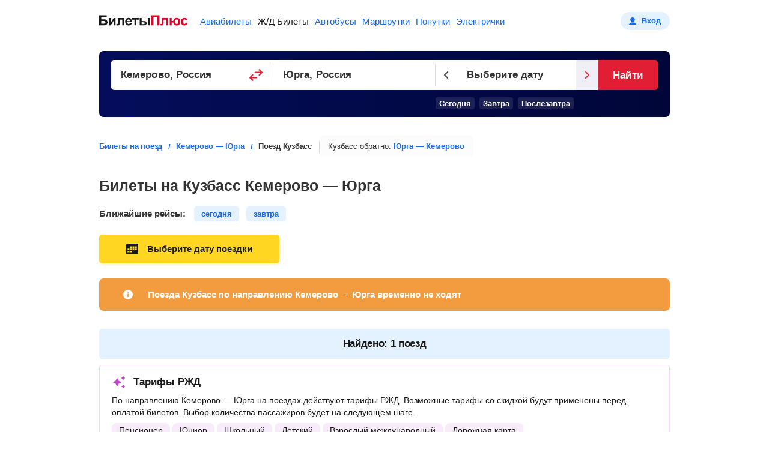

--- FILE ---
content_type: text/html;charset=UTF-8
request_url: https://poezda.biletyplus.ru/poezd/kuzbass/kemerovo/jurga
body_size: 12919
content:



<!DOCTYPE html>
<html lang="ru">

<head>
    
<meta charset="utf-8" />
<!-- Version #1.2.382.1 (Wednesday Jan 14, 2026 23:31:46 MSK) , page: 2026-01-20 05:18 , isMobile: false, boxId: .35.8183 -->

    
        
        
    
    

<title>Кузбасс Кемерово — Юрга: ж/д билеты от 7166 р., расписание и цены на поезда 2026</title>
<meta name="description" content="Купить билет на фирменный поезд Кузбасс из Кемерово в Юргу. Расписание на 2026 год, стоимость железнодорожных билетов РЖД на Кузбасс."/>

<meta property="og:type" content="website" />
<meta property="og:title" content="Кузбасс Кемерово — Юрга: ж/д билеты от 7166 р., расписание и цены на поезда 2026" />
<meta property="og:description" content="Купить билет на фирменный поезд Кузбасс из Кемерово в Юргу. Расписание на 2026 год, стоимость железнодорожных билетов РЖД на Кузбасс.">

    
    
        <meta property="og:image" content="https://biletyplus.ru/res/img/social_sharing/train.jpg"/>
    

<meta property="og:image:width" content="1200"/>
<meta property="og:image:height" content="630"/>
<meta property="og:locale" content="ru_RU"/>
<meta property="og:site_name" content="BiletyPlus"/>

    
        
            
            
                
            
        
    
    


    
<meta name="twitter:card" content="summary_large_image"/>
<meta name="twitter:site" content="@biletyplus"/>
<meta name="twitter:title" content="Кузбасс Кемерово — Юрга: ж/д билеты от 7166 р., расписание и цены на поезда 2026"/>
<meta name="twitter:description" content="Купить билет на фирменный поезд Кузбасс из Кемерово в Юргу. Расписание на 2026 год, стоимость железнодорожных билетов РЖД на Кузбасс."/>
<meta name="twitter:creator" content="@biletyplus"/>


<meta name="twitter:image" content="https://biletyplus.ru/res/img/social_sharing/train.jpg"/>


<meta name="author" content="Innovative Travel Technologies, LLC"/>
    
<link type="image/x-icon" rel="shortcut icon" href="https://selectelcdn.itt-us.com/res/img/ru_version/icons/favicon.ico">
<link type="image/png" sizes="16x16" rel="icon" href="https://selectelcdn.itt-us.com/res/img/ru_version/icons/favicon-16x16.png">
<link type="image/png" sizes="32x32" rel="icon" href="https://selectelcdn.itt-us.com/res/img/ru_version/icons/favicon-32x32.png">
<link type="image/png" sizes="96x96" rel="icon" href="https://selectelcdn.itt-us.com/res/img/ru_version/icons/favicon-96x96.png">
<link type="image/png" sizes="120x120" rel="icon" href="https://selectelcdn.itt-us.com/res/img/ru_version/icons/favicon-120x120.png">
<link type="image/png" sizes="192x192" rel="icon" href="https://selectelcdn.itt-us.com/res/img/ru_version/icons/android-icon-192x192.png">
<link sizes="57x57" rel="apple-touch-icon" href="https://selectelcdn.itt-us.com/res/img/ru_version/icons/apple-touch-icon-57x57.png">
<link sizes="60x60" rel="apple-touch-icon" href="https://selectelcdn.itt-us.com/res/img/ru_version/icons/apple-touch-icon-60x60.png">
<link sizes="72x72" rel="apple-touch-icon" href="https://selectelcdn.itt-us.com/res/img/ru_version/icons/apple-touch-icon-72x72.png">
<link sizes="76x76" rel="apple-touch-icon" href="https://selectelcdn.itt-us.com/res/img/ru_version/icons/apple-touch-icon-76x76.png">
<link sizes="114x114" rel="apple-touch-icon" href="https://selectelcdn.itt-us.com/res/img/ru_version/icons/apple-touch-icon-114x114.png">
<link sizes="120x120" rel="apple-touch-icon" href="https://selectelcdn.itt-us.com/res/img/ru_version/icons/apple-touch-icon-120x120.png">
<link sizes="144x144" rel="apple-touch-icon" href="https://selectelcdn.itt-us.com/res/img/ru_version/icons/apple-touch-icon-144x144.png">
<link sizes="152x152" rel="apple-touch-icon" href="https://selectelcdn.itt-us.com/res/img/ru_version/icons/apple-touch-icon-152x152.png">
<link sizes="180x180" rel="apple-touch-icon" href="https://selectelcdn.itt-us.com/res/img/ru_version/icons/apple-touch-icon-180x180.png">
<meta name="theme-color" content="#ffffff">

<link rel="canonical" href="https://poezda.biletyplus.ru/poezd/kuzbass/kemerovo/jurga"/>
<meta name="viewport" content="width=device-width, initial-scale=1"/>




    
        

    
    
    
        
            
            
            
            
            
            
            
            
        
    
    
    
    
    

<script>
    
    window.dataLayer = window.dataLayer || [];
    function gtag() { dataLayer.push(arguments); }
    gtag('set', 'ads_data_redaction', true);

    history.onpushstate = function (state, title, newPageUrl) {
        if (typeof ym === "function" && window.yaMetrikaInitialized) {
            ym(window.yandexCounterNumber, 'hit', newPageUrl);
        }
        if(dataLayer){
            dataLayer.push({'set': {
                page: newPageUrl,
                title: title
            }});
            dataLayer.push({'event':'pageView'});
        }
    };

    (function (history) {
        var pushState = history.pushState;
        history.pushState = function (state, title, newPageUrl) {
            var result = pushState.apply(history, arguments);
            if (typeof history.onpushstate === "function") {
                history.onpushstate({state: state}, title, newPageUrl);
            }
            return result;
        }
    })(window.history);

    function _eventFull(pagename, action, label) {
        window.dataLayer.push({
            'event':'GAevent',
            'eventCategory': pagename,
            'eventAction': action,
            'eventLabel': label
        });

        if (typeof _eventYa === "function") {
            _eventYa(label);
        }
    }
    function _event(action, label) {
        var pageName = document.getElementById('pageNameId');
        if (pageName == null) {
            pageName = 'x';
        } else {
            pageName = pageName.value
        }
        _eventFull(pageName, action, label);
    }
    function _eventSimple(label) {
        var action = document.getElementById('pageActionId');
        if(action == null) {
            action = "x";
        } else {
            action = action.value
        }
        _event(action, label);
    }
    function _eventYa(label) {
        if (typeof ym === "function" && window.yaMetrikaInitialized) {
            ym(39303595, "reachGoal", label);
        }
    }
    function loadYandexMetrika() {
        if (window.yaMetrikaReady) return;
        window.yaMetrikaReady = true;
        
        window.yandexCounterNumber = 39303595;
        (function(m,e,t,r,i,k,a){m[i]=m[i]||function(){(m[i].a=m[i].a||[]).push(arguments)};
            m[i].l=1*new Date();k=e.createElement(t),a=e.getElementsByTagName(t)[0],k.async=1,k.src=r,a.parentNode.insertBefore(k,a)})
        (window, document, "script", "https://mc.yandex.ru/metrika/tag.js", "ym");
        
    }
    function initYandexMetrika() {
        if (window.yaMetrikaInitialized) return;
        window.yaMetrikaInitialized = true;
        
        ym(39303595, "init", {
            clickmap:true,
            trackLinks:true,
            accurateTrackBounce:true,
            webvisor:false
        });
        
    }

    window.yaContextCb=window.yaContextCb||[];
    function loadYandexAd() {
        if (window.yaAdReady) return;
        window.yaAdReady = true;
        
        var s = document.createElement("script");
        s.src = "https://yandex.ru/ads/system/context.js";
        s.async = true;
        document.head.appendChild(s);
        
    }

    function loadGTM() {
        if (window.gtmReady) return;
        window.gtmReady = true;
        
    }

    loadYandexMetrika(); initYandexMetrika();loadYandexAd(); loadGTM();
</script>

    
    

    
        
        
        
            <link type="text/css" rel="stylesheet" href="https://selectelcdn.itt-us.com/res/css/pack/train_city2city_brand.3f94f43d0005aca4a02e.css">
        
        
        
        
        
    
    <!--[if lt IE 9]>
    <link type="text/css" rel="stylesheet" href="https://selectelcdn.itt-us.com/resx/1.2.382.1/css/styleIE.css">
    <![endif]-->
    
    
</head>
<body class="min_width_720 landing trains">
<input type="hidden" id="bpsp" value="TRAIN_CC_BR">
<input type="hidden" id="bpse" value="MAIN_GENERATOR">
<input type="hidden" id="pageBaseUrl" value="/poezd/kuzbass/kemerovo/jurga">
<input type="hidden" id="initialDate" value="2026-01-20">
<input type="hidden" id="depCityId" value="147700">
<input type="hidden" id="arrCityId" value="127187">
<input type="hidden" id="cityStationFrom" value="2028000">
<input type="hidden" id="cityStationTo" value="2028033">
<input type="hidden" id="pageNameId" value="train">
<input type="hidden" id="pageViewType" value="desktop">
<input type="hidden" id="showByAlert" value="false">
<input type="hidden" id="toRussiaDirection" value="RU">

<input type="hidden" id="bpErrorProcessorGlobally" value="true">
<input type="hidden" id="searchInitialDelay" value="300">
<input type="hidden" id="checkVariantDelay" value="200">
<input type="hidden" id="checkVariantMaxTries" value="50">
<input type="hidden" id="openGeneratorByDefault" value="false">
<div class="fullwidth" id="wrapper">
    <div class="content-layout" itemscope itemtype="https://schema.org/Product">
        


<input type="hidden" value=".biletyplus.ru" id="domainToSetCookies">
<input type="hidden" value="/resx/1.2.382.1/" id="resourcesPath">
<input type="hidden" value="//biletyplus.ru" id="appPath">
<input type="hidden" value="biletyplus.ru" id="bpPath">
<header id="header" class="header ">
    <div class="fixedwidth header-container">
        <input type="checkbox" class="menu-trigger" id="menu-trigger" />
        <label class="menu-button" for="menu-trigger">
            <div class="menu-button_line"></div>
        </label>
        <a class="header-logo domain-RU locale-ru" href="/">
        
            
                
                    
                    
                    <picture><img src="https://selectelcdn.itt-us.com/res/img/logo_black_red.svg" alt="билеты на поезда БилетыПлюс" width="148" height="18"></picture>
                
            
            
        
        </a>
        <nav class="header-links" aria-label="Services">
            <ul class="header-links_list">
                
                    
                    
                        <li class="header-links_list__item flight ">
                            
                                
                                
                                    <a class="header-links_list__item_inner" href="https://biletyplus.ru/" title="Авиабилеты">
                                        Авиабилеты
                                    </a>
                                
                            
                        </li>
                        
                            <li class="header-links_list__item train active">
                                
                                    
                                    
                                        <a class="header-links_list__item_inner" href="https://poezda.biletyplus.ru/" title="Ж/Д Билеты">
                                            Ж/Д Билеты
                                        </a>
                                    
                                    
                                
                            </li>
                        
                        <li class="header-links_list__item bus ">
                            
                                
                                
                                    <a class="header-links_list__item_inner" href="https://bus.biletyplus.ru/" title="Автобусы">
                                        Автобусы
                                    </a>
                                
                                
                            
                        </li>
                        <li class="header-links_list__item minibus ">
                            
                                
                                
                                    <a class="header-links_list__item_inner" href="https://minibus.biletyplus.ru/" title="Маршрутки">
                                        Маршрутки
                                    </a>
                                
                                
                            
                        </li>
                        <li class="header-links_list__item ridesharing ">
                            
                                
                                
                                    <a class="header-links_list__item_inner" href="https://ridesharing.biletyplus.ru/" title="Попутки">
                                        Попутки
                                    </a>
                                
                                
                            
                        </li>
                        
                            <li class="header-links_list__item suburban ">
                                
                                    
                                    
                                        <a class="header-links_list__item_inner" href="https://suburban.biletyplus.ru/" title="Электрички">
                                            Электрички
                                        </a>
                                    
                                    
                                
                            </li>
                        
                        
                        
                        
                        
                        
                        
                        
                        
                        
                        
                        
                        
                        
                        
                        
                        
                        
                        
                        
                    
                
            </ul>
        </nav>
        
            <div  id="login"></div>
        
    </div>
</header>

<main>
    <article>
        <div id="landing-page-content">
            <input type="hidden" id="depStation" value="2028000">
            <input type="hidden" id="arrStation" value="2028033">
            <input type="hidden" id="depStationId" value="6706">
            <input type="hidden" id="arrStationId" value="6739">
            <input type="hidden" id="depCityOriginalString" value="Кемерово">
            <input type="hidden" id="arrCityOriginalString" value="Юрга">
            <input type="hidden" id="brand" value="Кузбасс">
            <input type="hidden" id="brandTrl" value="kuzbass">
            <input type="hidden" id="isCityLike" value="false">
            <input type="hidden" id="pageFilter" value="brandName">
            <input type="hidden" id="trainViewType" value="desktop">
            <input type="hidden" id="advTablePosition" value="2">
            <div class="fixed-height-wrapper train">
                <div class="fullwidth" id="search">
                    <div id="reactGenerator" class="fixedwidth"></div>
                </div>
            </div>
            <div class="crumbs_block lp-block lp-section fixedwidth">
                <div id="breadcrumbs-block" type="BREAD_CRUMBS"> <nav> <ol itemscope="" itemtype="http://schema.org/BreadcrumbList"> <li itemprop="itemListElement" itemscope="" itemtype="http://schema.org/ListItem"> <a href="/" itemprop="item"><span itemprop="name">Билеты на поезд</span></a> <meta itemprop="position" content="1"> </li> <li itemprop="itemListElement" itemscope="" itemtype="http://schema.org/ListItem"> <a href="/bilety/kemerovo/jurga" itemprop="item"><span itemprop="name">Кемерово — Юрга</span></a> <meta itemprop="position" content="2"> </li> <li>Поезд Кузбасс</li> </ol> </nav></div>
                <span type="RETURN_URL" class="return-train-block generator-place">Кузбасс обратно: <a target="_blank" href="/poezd/kuzbass/jurga/kemerovo">Юрга — Кемерово</a></span>
            </div>
            <div id="content-block" class="search-content ru landing-page content_block">
                <div id="tickets-table" class="fixedwidth">
                    <h1 id="scroll-point" itemprop="name">Билеты на Кузбасс Кемерово&nbsp;— Юрга</h1>
                    
    
    

    
        
        
            
        
        
    

<div class="srp-tickets-table">
    <div id="trainTicketTableStatic">
        <div class="srp-tickets-table_quickDates">Ближайшие рейсы: <span class="srp-tickets-table_quickDates__item open-dayPickerModal" title="сегодня" data-date="2026-01-20">сегодня</span><span class="srp-tickets-table_quickDates__item open-dayPickerModal" title="завтра" data-date="2026-01-21">завтра</span></div>
        <div class="srp-tickets-table_buttons">
            <div class="open-calendar open-dayPickerModal" >
                <div class="inner">Выберите дату поездки</div>
            </div>
        </div>
        
            <div class="nothingFound-mess">Поезда Кузбасс по направлению Кемерово → Юрга временно не ходят</div>
        
        <div class="srp-tickets-table_trains-found">Найдено: 1 поезд
        </div>
        <div class="available-tariffs-info">
            <div class="tariffs-title">Тарифы РЖД</div>
            <div class="tariffs-descr">По направлению Кемерово &mdash; Юрга на поездах действуют тарифы РЖД. Возможные тарифы со скидкой будут применены перед оплатой билетов. Выбор количества пассажиров будет на следующем шаге.</div>
            <div class="tariffs-list">
                <div class="tariffs-list_item">Пенсионер</div>
                <div class="tariffs-list_item">Юниор</div>
                <div class="tariffs-list_item">Школьный</div>
                <div class="tariffs-list_item">Детский</div>
                <div class="tariffs-list_item">Взрослый международный</div>
                <div class="tariffs-list_item">Дорожная карта</div>
            </div>
        </div>
        
            <div class="srp-tickets-table_head">
                <div class="col train-info noSorting"><span class="col-inner">Поезд</span></div>
                <div class="col dep noSorting"><span class="col-inner">Отправление</span></div>
                <div class="col duration noSorting"><span class="col-inner">В пути</span></div>
                <div class="col arr noSorting"><span class="col-inner">Прибытие</span></div>
                <div class="col price noSorting"><span class="col-inner">Стоимость</span></div>
            </div>
        
        <div class="srp-tickets-table_body staticTable ">
            
                
                    
                    
                    
                    
                    <div class="srp-tickets-table_item ">
                        
                            
                            
                                <div class="srp-tickets-table_item_row">
                                    <div class="col train-info">
                                        <div>
                                            <div class="train-info_number"><span class="number">143Н</span></div>
                                            <div class="train-info_name">СК&nbsp;ФПК</div>

                                        </div>
                                        <div class="train-info_services">
                                            
                                            <div class="services_item ELREG"><div class="tooltip">Электронная регистрация</div></div>
                                            
                                            
                                                
                                                    
                                                
                                                    
                                                        <div class="services_item COND"></div>
                                                    
                                                
                                            
                                        </div>
                                    </div>
                                    <div class="col dep">
                                        <div class="dep_time">
                                            00:01
                                            <span class="duration">
                                                
                                                <span class="number">2</span>&nbsp;ч&nbsp;
                                                <span class="number">33</span>&nbsp;мин
                                            </span>
                                        </div>
                                        <div class="dep_city">Кемерово</div>
                                        <div class="dep_station">Кемерово-Пасс.</div>
                                    </div>
                                    <div class="col arr">
                                        <div class="arr_time">02:34</div>
                                        <div class="arr_city">Юрга</div>
                                        <div class="arr_station">Юрга-2</div>
                                    </div>
                                    <div class="col types">
                                        
                                            
                                                <div class="types_type cashed open-dayPickerModal" data-trainnum="143Н">
                                                    <span class="type-name">Плацкарт</span>
                                                    <span class="type-price">от&nbsp;<span><span class="type-price_number">1152</span>&nbsp;₽</span></span>
                                                </div>
                                            
                                                <div class="types_type cashed open-dayPickerModal" data-trainnum="143Н">
                                                    <span class="type-name">Купе</span>
                                                    <span class="type-price">от&nbsp;<span><span class="type-price_number">2231</span>&nbsp;₽</span></span>
                                                </div>
                                            
                                        
                                    </div>
                                    <div class="col price">
                                        <div class="button open-dayPickerModal" data-trainnum="143Н">
                                            <div class="back"></div>
                                            <div class="text">Найти билеты</div>
                                        </div>
                                    </div>
                                </div>
                            
                        
                    </div>
                    
                        

    
        
            <div class="srp-tickets-table_item" style="background: none;box-shadow: none;background-color: #EFEFF4;min-height: 220px">
                <!-- Yandex.RTB R-A-447437-1 -->
                <div id="yandex_rtb_R-A-447437-1"></div>
                <script>
                window.yaContextCb.push(() => {
                    Ya.Context.AdvManager.render({
                        "blockId": "R-A-447437-1",
                        "renderTo": "yandex_rtb_R-A-447437-1"
                    })
                });
                </script>
            </div>
        
    
    

                    
                
            
        </div>
        <div class="note">Прямые поезда с датой отправления в ближайшие&nbsp;<span class="red-text">120 дней</span>. Время отправления и прибытия - местное.</div>
    </div>
    <div static id="trainTicketTable"></div>
</div>
                </div>
                


    <div class="fixedwidth">
        <h2 style="font-size: 23px; line-height: 31px; margin-bottom: 20px;">Люди, которые искали поезда Кемерово &mdash; Юрга, также смотрели следующие варианты:</h2>
        <div class="crossSaleContainer">
            
                <div class="crossSale cross_sale__ridesharing">
                    <div class="crossSale-info">
                        <div class="crossSale-info_icon"></div>
                        <div>
                            <div class="crossSale-info_text">Можно добраться на <a class="crossSale-info_text_type" href="https://ridesharing.biletyplus.ru/poputka/kemerovo/jurga" target="_blank" rel="noopener nofollow">попутке</a></div>
                            <div class="crossSale-info_direction">Кемерово &mdash; Юрга</div>
                        </div>
                    </div>
                    
                        <div class="crossSale-price">
                            <div class="crossSale-price_value"><span class="price static-price">от&nbsp;<span class="number static-price-value">241</span>&nbsp;<span class="static-price-currency" content="RUB">р.</span></span></div>
                            <a href="https://ridesharing.biletyplus.ru/poputka/kemerovo/jurga" target="_blank" rel="noopener nofollow" class="crossSale-price_button">
                                <div class="text">Посмотреть
                                    <svg class="arrow" width="7" height="11" viewBox="0 0 7 11" fill="none" xmlns="http://www.w3.org/2000/svg">
                                        <path fill-rule="evenodd" clip-rule="evenodd" d="M0.292893 8.62615C-0.0976311 9.01667 -0.0976311 9.64983 0.292893 10.0404C0.683418 10.4309 1.31658 10.4309 1.70711 10.0404L5.87378 5.87369C5.92259 5.82487 5.96531 5.77227 6.00192 5.71681C6.2582 5.32866 6.21549 4.80118 5.87378 4.45947L1.70711 0.292801C1.31658 -0.0977239 0.683418 -0.097724 0.292893 0.292801C-0.097631 0.683325 -0.097631 1.31649 0.292893 1.70701L3.75246 5.16658L0.292893 8.62615Z" fill="white"></path>
                                    </svg>
                                </div>
                            </a>
                        </div>
                    
                </div>
            
            
            
                <div class="crossSale cross_sale__bus">
                    <div class="crossSale-info">
                        <div class="crossSale-info_icon"></div>
                        <div>
                            <div class="crossSale-info_text">Можно добраться на <a class="crossSale-info_text_type" href="https://bus.biletyplus.ru/avtobus/kemerovo/jurga" target="_blank" rel="noopener">автобусе</a></div>
                            <div class="crossSale-info_direction">Кемерово &mdash; Юрга</div>
                        </div>
                    </div>
                    
                        <div class="crossSale-price">
                            <div class="crossSale-price_value"><span class="price static-price">от&nbsp;<span class="number static-price-value">241</span>&nbsp;<span class="static-price-currency" content="RUB">р.</span></span></div>
                            <a href="https://bus.biletyplus.ru/avtobus/kemerovo/jurga" target="_blank" rel="noopener" class="crossSale-price_button">
                                <div class="text">Посмотреть
                                    <svg class="arrow" width="7" height="11" viewBox="0 0 7 11" fill="none" xmlns="http://www.w3.org/2000/svg">
                                        <path fill-rule="evenodd" clip-rule="evenodd" d="M0.292893 8.62615C-0.0976311 9.01667 -0.0976311 9.64983 0.292893 10.0404C0.683418 10.4309 1.31658 10.4309 1.70711 10.0404L5.87378 5.87369C5.92259 5.82487 5.96531 5.77227 6.00192 5.71681C6.2582 5.32866 6.21549 4.80118 5.87378 4.45947L1.70711 0.292801C1.31658 -0.0977239 0.683418 -0.097724 0.292893 0.292801C-0.097631 0.683325 -0.097631 1.31649 0.292893 1.70701L3.75246 5.16658L0.292893 8.62615Z" fill="white"></path>
                                    </svg>
                                </div>
                            </a>
                        </div>
                    
                </div>
            
            
        </div>
    </div>

                <div id="description-block" class="lp-block lp-section" type="DESCRIPTION"> <div class="fixedwidth"> <meta itemprop="description" content="Стоимость Ж/Д билетов на поезд Кузбасс из Кемерово в Юргу." /> <p><span itemprop="offers" itemscope itemtype="https://schema.org/AggregateOffer">Купить билеты на скоростной поезд Кузбасс Кемерово — Юрга. Возможность быстро и удобно забронировать онлайн по цене от <span class="static-price-value" itemprop="lowPrice">7166</span> <span class="static-price-currency" itemprop="priceCurrency" content="RUB">р.</span> На странице представлены актуальное расписание жд билетов, наличие вагонов и мест, маршрут следования поезда Кузбасс. Онлайн поддержка специалистами БилетыПлюс.</span></p> </div></div>
                <div class="lp-block lp-section" id="schedule_table" type="TRAINS_ON_THE_ROUTE"> <div class="schedule_table_content fixedwidth"> <h2>Расписание поездов Кузбасс</h2> <p>Список фирменных ЖД поездов Кузбасс, расписание их движения между городами Кемерово и Юрга в течение всего года. Остановочные пункты маршрута и актуальные цены.</p> <div class="date_note">Время отправления / остановки / прибытия – <span class="local-time">местное</span></div> <div class="open-calendar open-dayPickerModal"><div class="inner">Выберите дату</div></div> <div class="lp-table-keyvalue schedule_ticket_table no_wrap"> <div class="schedule_ticket_table_head"> <div class="col col_number">Поезд</div> <div class="col col_station">Отправление</div> <div class="col col_station">Прибытие</div> <div class="col col_duration">В пути</div> <div class="col col_route">Остановочные пункты</div> </div> <div class="schedule_ticket_table_body"> <div class="train schedule_ticket_table_item"> <div class="col col_number"> <div class="schedule_ticket_table__info"> <div class="schedule_ticket_table__info_number"> <a href="/poezd-029-n">029Н</a> <div class="brand_logo_block"></div> </div> <div class="schedule_ticket_table__info_route">Кемерово&nbsp;– Москва</div> <div class="button open-dayPickerModal" data-trainnum="029Н"> <div class="back"></div> <span class="inner">Выберите дату</span> </div> </div> </div> <div class="col col_station"> <div class="schedule_ticket_table__station"> <div class="schedule_ticket_table__station_time">09:48</div> <div class="schedule_ticket_table__station_city">Кемерово</div> <div class="schedule_ticket_table__station_name" title="Кемерово-Пасс.">Кемерово-Пасс.</div> </div> </div> <div class="col col_station"> <div class="schedule_ticket_table__station"> <div class="schedule_ticket_table__station_time">12:21</div> <div class="schedule_ticket_table__station_city">Юрга</div> <div class="schedule_ticket_table__station_name" title="Юрга-2">Юрга-2</div> </div> </div> <div class="col col_duration"> <div class="schedule_ticket_table__duration"> 2&nbsp;<span>ч</span> 28&nbsp;<span>мин</span> </div> </div> <div class="col col_route"> <div class="stopping_points"> <div class="stopping_points_item"> <div class="stopping_points_item_route"> Кемерово <div class="label">(Кемерово-Пасс.)</div> </div> <div class="stopping_points_item_time"> 09:48 </div> </div> <div class="stopping_points_item"> <div class="stopping_points_item_route"> <div class="label">Топки</div> </div> <div class="stopping_points_item_time"> 10:30 - 11:05 </div> </div> <div class="stopping_points_item"> <div class="stopping_points_item_route"> Юрга <div class="label">(Юрга-2)</div> </div> <div class="stopping_points_item_time"> 12:21 - 12:23 </div> </div> </div> </div> </div> </div> </div> </div> </div>
                <div class="fixedwidth">
                    

    <div class="ya_wrap">
        <!-- Yandex.RTB R-A-447437-3 -->
        <div id="yandex_rtb_R-A-447437-3"></div>
        <script>
            window.yaContextCb.push(() => {
                Ya.Context.AdvManager.render({
                    "blockId": "R-A-447437-3",
                    "renderTo": "yandex_rtb_R-A-447437-3"
                })
            })
        </script>
    </div>

                </div>
                <div id="train_route_map" class="lp-block lp-section" type="TRAIN_ROUTE_MAP"> <div class="fixedwidth"> <h2>Маршрут</h2> <p>На интерактивной схеме вы можете ознакомиться с остановками, которые делает экспресс поезд Кузбасс на пути из Кемерово в Юргу.</p> <div class="date_note_block"> <div class="date_note_block_left-side"></div> <p class="date_note">Общее расстояние: <span>~ 203 км</span></p> </div> <div class="train_route_map_block"> <div class="train_route_map_block_content"></div> <div class="train_route_map_block_link">Посмотреть на карте</div> </div> <div class="lp_map_wrap hidden" id="trainRouteMap" data-city-from="Кемерово" data-city-to="Юрга" data-from-latitude="55.35551" data-from-longitude="86.08673" data-to-latitude="55.72" data-to-longitude="84.89"> </div> </div></div>
                <div id="train_characteristics" class="lp-block lp-section" type="TRAIN_CHARACTERISTICS"> <div class="fixedwidth"> <div class="like_h2"> <h2>Характеристики поезда Кузбасс</h2> </div> <div> <div class="brand_characteristics_block"> <div class="brand_characteristics_block_item"><span class="brand_characteristics_block_item_icon cars"></span> <span>Вагонов</span> <span>до 4</span></div> <div class="brand_characteristics_block_item"><span class="brand_characteristics_block_item_icon max_speed"></span> <span>Макс. скорость</span> <span>до 250 км/ч</span></div> <div class="brand_characteristics_block_item"><span class="brand_characteristics_block_item_icon traver_time"></span> <span>Время в пути</span> <span>от 2&nbsp;ч 28&nbsp;мин</span></div> <div class="brand_characteristics_block_item"><span class="brand_characteristics_block_item_icon passengers"></span> <span>Пассажиров</span> <span>до 180 чел.</span></div> </div> <p>Чтобы забронировать жд билет, выберите подходящий номер поезда и нажмите кнопку «Выбрать дату». При выборе рекомендуем ориентироваться на время в пути, вокзал, с которого отправляется поезд, а также стоимость.</p> <div class="date_note_block"> <div class="date_note_block_left-side"></div> <p class="date_note">Билеты на поезда продаются максимум на ближайшие <span>120 дней</span>.</p> </div> <div class="train_red_btn open-dayPickerModal">Найти билеты</div> </div> </div></div>
                <div id="prices-route" class="fixedwidth lp-section">
                    <h2>Цены на ж/д билеты <span class="brand-name">Кузбасс</span> Кемерово — Юрга 2026</h2><p>Цена билета на поезд <span class="brand-name">Кузбасс</span> зависит от множества факторов. Так как это фирменный поезд РЖД, тариф на него изначально выше, чем в среднем на скорый поезд. На стоимость также влияет класс вагона – эконом, бизнес или первый класс.</p><div class="lp-block lp-section" type="TRAIN_PRICES"> <div> <h3>По поездам</h3> <p>Сравните цены на железнодорожные билеты в зависимости от типа вагона на разные поезда Кузбасс в Юргу из Кемерово на графиках ниже.</p> <div class="bp_tab" id="trainPrices"> <div class="bp_tab__nav"> <ul class="bp_tab__nav_list clearfloat"> <li class="bp_tab__nav_list-item active" data-tabselector="bp_tab__item_1"><span>плацкарт</span></li> <li class="bp_tab__nav_list-item " data-tabselector="bp_tab__item_2"><span>купе</span></li> </ul> </div> <div class="bp_tab__body"> <div class="bp_tab__item clearfloat bp_tab__item_1"> <div class="lp_chart_block not_hover clearfloat"> <div class="lp_chart_y_axis"></div> <div class="lp_chart_view_wrap"> <div class="lp_chart_view"> <ul class="bar_list tabs_type clearfloat" id="barListTrainNumberType_1" data-maxvalue="7166"> <li class="generator_popup_data generator_popup_subtitle" data-price="7166" data-route="147700-127187" data-formTn="029Н" data-subtitle="на поезд № 029Н Кемерово&nbsp;&mdash; Юрга" data-type="c2cPriceChart"> <a rel="nofollow" class="check-price open-dayPickerModal" href="javascript:void(0)"> <span class="static-price"> <span class="price-value static-price-value"> 7166 </span> </span> </a> </li> </ul> <div class="lp_chart_x_axis"></div> <div class="lp_chart_x_axis_wrap"></div> </div> <ul class="label_list clearfloat"> <li> 029Н </li> </ul> </div> </div> </div> <div class="bp_tab__item clearfloat bp_tab__item_2"> <div class="lp_chart_block not_hover clearfloat"> <div class="lp_chart_y_axis"></div> <div class="lp_chart_view_wrap"> <div class="lp_chart_view"> <ul class="bar_list tabs_type clearfloat" id="barListTrainNumberType_2" data-maxvalue="11439"> <li class="generator_popup_data generator_popup_subtitle" data-price="11439" data-route="147700-127187" data-formTn="029Н" data-subtitle="на поезд № 029Н Кемерово&nbsp;&mdash; Юрга" data-type="c2cPriceChart"> <a rel="nofollow" class="check-price open-dayPickerModal" href="javascript:void(0)"> <span class="static-price"> <span class="price-value static-price-value"> 11439 </span> </span> </a> </li> </ul> <div class="lp_chart_x_axis"></div> <div class="lp_chart_x_axis_wrap"></div> </div> <ul class="label_list clearfloat"> <li> 029Н </li> </ul> </div> </div> </div> </div> </div> </div></div>
                    <div class="lp-block lp-section" type="TRAIN_MONTH_PRICES"> <div> <h3>По месяцам</h3> <p>Данный график помогает легко определить наиболее выгодное время года для поездки в Юргу на скоростном поезде Кузбасс. Самые дорогие месяцы: Июнь, Июль, Август. Самые дешевые месяцы: Декабрь, Октябрь, Ноябрь.</p> <div class="bp_tab" id="month_prices"> <div class="lp_chart_block not_hover clearfloat"> <div class="lp_chart_y_axis"></div> <div class="lp_chart_view_wrap"> <div class="lp_chart_view"> <ul class="bar_list tabs_type clearfloat" id="sheduledTrainYearPrices" data-maxvalue="7166"> <li class="generator_popup_data generator_popup_subtitle" data-route="147700-127187" data-price="6816" data-subtitle="Кемерово&nbsp;&mdash; Юрга" data-type="c2cPriceChart"> <a rel="nofollow" class="check-price open-dayPickerModal" href="javascript:void(0)"> <span class="static-price"> <span class="price-value static-price-value"> 6816 </span> </span> </a> </li> <li class="generator_popup_data generator_popup_subtitle" data-route="147700-127187" data-price="6866" data-subtitle="Кемерово&nbsp;&mdash; Юрга" data-type="c2cPriceChart"> <a rel="nofollow" class="check-price open-dayPickerModal" href="javascript:void(0)"> <span class="static-price"> <span class="price-value static-price-value"> 6866 </span> </span> </a> </li> <li class="generator_popup_data generator_popup_subtitle" data-route="147700-127187" data-price="6916" data-subtitle="Кемерово&nbsp;&mdash; Юрга" data-type="c2cPriceChart"> <a rel="nofollow" class="check-price open-dayPickerModal" href="javascript:void(0)"> <span class="static-price"> <span class="price-value static-price-value"> 6916 </span> </span> </a> </li> <li class="generator_popup_data generator_popup_subtitle" data-route="147700-127187" data-price="6966" data-subtitle="Кемерово&nbsp;&mdash; Юрга" data-type="c2cPriceChart"> <a rel="nofollow" class="check-price open-dayPickerModal" href="javascript:void(0)"> <span class="static-price"> <span class="price-value static-price-value"> 6966 </span> </span> </a> </li> <li class="generator_popup_data generator_popup_subtitle" data-route="147700-127187" data-price="7016" data-subtitle="Кемерово&nbsp;&mdash; Юрга" data-type="c2cPriceChart"> <a rel="nofollow" class="check-price open-dayPickerModal" href="javascript:void(0)"> <span class="static-price"> <span class="price-value static-price-value"> 7016 </span> </span> </a> </li> <li class="generator_popup_data generator_popup_subtitle" data-route="147700-127187" data-price="7066" data-subtitle="Кемерово&nbsp;&mdash; Юрга" data-type="c2cPriceChart"> <a rel="nofollow" class="check-price open-dayPickerModal" href="javascript:void(0)"> <span class="static-price"> <span class="price-value static-price-value"> 7066 </span> </span> </a> </li> <li class="generator_popup_data generator_popup_subtitle" data-route="147700-127187" data-price="7116" data-subtitle="Кемерово&nbsp;&mdash; Юрга" data-type="c2cPriceChart"> <a rel="nofollow" class="check-price open-dayPickerModal" href="javascript:void(0)"> <span class="static-price"> <span class="price-value static-price-value"> 7116 </span> </span> </a> </li> <li class="generator_popup_data generator_popup_subtitle" data-route="147700-127187" data-price="7166" data-subtitle="Кемерово&nbsp;&mdash; Юрга" data-type="c2cPriceChart"> <a rel="nofollow" class="check-price open-dayPickerModal" href="javascript:void(0)"> <span class="static-price"> <span class="price-value static-price-value"> 7166 </span> </span> </a> </li> <li class="generator_popup_data generator_popup_subtitle" data-route="147700-127187" data-price="7116" data-subtitle="Кемерово&nbsp;&mdash; Юрга" data-type="c2cPriceChart"> <a rel="nofollow" class="check-price open-dayPickerModal" href="javascript:void(0)"> <span class="static-price"> <span class="price-value static-price-value"> 7116 </span> </span> </a> </li> <li class="generator_popup_data generator_popup_subtitle" data-route="147700-127187" data-price="7066" data-subtitle="Кемерово&nbsp;&mdash; Юрга" data-type="c2cPriceChart"> <a rel="nofollow" class="check-price open-dayPickerModal" href="javascript:void(0)"> <span class="static-price"> <span class="price-value static-price-value"> 7066 </span> </span> </a> </li> <li class="generator_popup_data generator_popup_subtitle" data-route="147700-127187" data-price="7016" data-subtitle="Кемерово&nbsp;&mdash; Юрга" data-type="c2cPriceChart"> <a rel="nofollow" class="check-price open-dayPickerModal" href="javascript:void(0)"> <span class="static-price"> <span class="price-value static-price-value"> 7016 </span> </span> </a> </li> <li class="generator_popup_data generator_popup_subtitle" data-route="147700-127187" data-price="6966" data-subtitle="Кемерово&nbsp;&mdash; Юрга" data-type="c2cPriceChart"> <a rel="nofollow" class="check-price open-dayPickerModal" href="javascript:void(0)"> <span class="static-price"> <span class="price-value static-price-value"> 6966 </span> </span> </a> </li> </ul> <div class="lp_chart_x_axis"></div> <div class="lp_chart_x_axis_wrap"></div> </div> <ul class="label_list clearfloat"> <li> Янв </li> <li> Фев </li> <li> Мар </li> <li> Апр </li> <li> Май </li> <li> Июн </li> <li> Июл </li> <li> Авг </li> <li> Сен </li> <li> Окт </li> <li> Ноя </li> <li> Дек </li> </ul> </div> </div> </div> <div class="note">*Указаны минимальные цены для плацкарта</div> </div></div>
                    <div class="lp-block lp-section" type="MIN_NAX_TRAIN_PRICE"> <div class="min-fast-price"> <div class="min-fast-price__item min_fast"> <h3>Самый дешевый и быстрый</h3> <div class="min-fast-price_wrapper"> <div class="min-fast-price__item_train_number"> <a href="/poezd-029-n">№ 029Н</a> </div> <div class="min-fast-price__item_train_route">Кемерово&nbsp;– Москва<br/><span>плацкарт вагон</span></div> <div class="min-fast-price__item_train_depTime"><span>09:48</span><br/>отправление</div> <div class="min-fast-price__item_train_travelTime">2&nbsp;ч&nbsp;28&nbsp;мин в пути</div> <div class="min-fast-price__item_train_arrTime"><span>12:21</span><br/>прибытие</div> <div class="min-fast-price__item_bottom_block"> <div class="price static-price"><span class="static-price-value">7166</span> <span class="static-price-currency">р.</span></div> <div class="min-fast-btn open-dayPickerModal">Найти билет</div> </div> </div> </div> </div> </div>
                </div>
                
            </div>
        </div>
    </article>
</main>
    </div>
    <div id="push"></div>
</div>

    
    
        <aside id="landing-page-aside-content">
            <div class="train_ticket_instruction lp-block lp-section fixedwidth" type="TRAIN_TICKET_INSTRUCTION"> <h2>Как купить билет на поезд Кузбасс</h2> <p>Купить билет на Кузбасс Кемерово — Юрга можно, совершив несколько несложных действий:</p> <ul class="train_ticket_instruction__list-num"> <li>Укажите дату поездки и запустите поиск.</li> <li>Посмотрите, сколько стоят билеты, и выберите подходящий поезд.</li> <li>Выберите тип вагона и место на интерактивной схеме вашего вагона.</li> <li>Оплатите билет одним из удобных для вас способом.</li> <li>Чтобы заказать билеты туда и обратно, сделайте два отдельных поиска и закажите билеты по отдельности.</li> </ul> <div class="train_ticket_instruction__info"> При оплате будет выполнена <a href="#elektronnaya-registraciya">электронная регистрация*</a>, в этом случае при посадке в поезд достаточно будет предъявить проводнику только свой паспорт или распечатанный посадочный купон из личного кабинета.<br/><br/> Для некоторых поездов электронная регистрация не доступна, в таком случае вам нужно получить <a href="#bumazhnyj-bilet">бумажный билет*</a> в кассе любого жд вокзала или в терминале саморегистрации. </div> <div class="train_red_btn open-dayPickerModal">Найти билеты</div></div>
            <div class="fixedwidth">
                <div class="train-promo-block">
                    <div class="train-promo-block_title">🔥 Как получить скидку на ЖД билет</div>
                    <div class="train-promo-block_text">На сайте БилетыПлюс постоянно проходят различные акции и специальные предложения на покупку билетов на поезд, а также применяются тарифы РЖД для детей, пенсионеров и другие.</div>
                    <a class="train-promo-block_btn" href="/special-offers?promo=special-offer" target="_blank">Посмотреть все акции</a>
                </div>
                

<div class="reference-info fixedwidth">
    <h2>Справочная информация</h2>
    <div class="reference-info_item">
        <input type='checkbox' class='reference-info_item-trigger' id='tip-trigger_1'/>
        <label for='tip-trigger_1' class="reference-info_item-headline">Что такое электронный билет?</label>
        <div class="reference-info_item-content"><b>*Электронный билет на поезд</b> — произведя оплату, вы получаете на email электронный билет (посадочный купон), в котором указаны детали вашей поездки, а также данные о пассажире.</div>
    </div>
    <div class="reference-info_item" id="bumazhnyj-bilet">
        <input type='checkbox' class='reference-info_item-trigger' id='tip-trigger_2'/>
        <label for='tip-trigger_2' class="reference-info_item-headline">Как получить бумажный билет?</label>
        <div class="reference-info_item-content">Бумажный билет можно получить двумя способами:
            <ul class="content-list">
                <li class="content-list_item"><b>В кассе ж/д вокзала</b> — сообщите кассиру 14-ти значный код электронного билета и вам бесплатно распечатают обычный билет на фирменном бланке.</li>
                <li class="content-list_item"><b>В терминале саморегистрации</b> — введите 14-ти значный код и номер документа, указанного в электронном билете.</li>
            </ul>
            <p>Распечатанный билет нужно будет предъявить проводнику при посадке.</p>
        </div>
    </div>
    <div class="reference-info_item" id="elektronnaya-registraciya">
        <input type='checkbox' class='reference-info_item-trigger' id='tip-trigger_3'/>
        <label for='tip-trigger_3' class="reference-info_item-headline">Что такое электронная регистрация?</label>
        <div class="reference-info_item-content">
            <div class="elreg-label">
                <div class="elreg-label_icon"></div>
                <div><b>*Электронная регистрация</b> – наиболее удобный и современный способ покупки жд билета.
                После оплаты электронная регистрация будет выполнена автоматически.
                Пройдя электронную регистрацию, вам больше не требуется распечатывать билет в кассе.
                При посадке в вагон необходимо предъявить только свой паспорт проводнику.
                На всякий случай распечатайте электронный билет (посадочный купон) и возьмите его с собой.</div>
            </div>
            <p><b><span class="plusText">*</span> Электронная регистрация</b> доступна не на все поезда, в таких случаях для посадки в поезд вам необходимо будет распечатать бумажный билет.</p>
        </div>
    </div>
    <div class="reference-info_item">
        <input type='checkbox' class='reference-info_item-trigger' id='tip-trigger_4'/>
        <label for='tip-trigger_4' class="reference-info_item-headline">Какие есть способы оплаты билета?</label>
        <div class="reference-info_item-content">
            <b>*Варианты оплаты</b> — оплатить билет вы можете банковскими картами VISA, MasterCard, Maestro, МИР, а также электронными деньгами QIWI WALLET.
            <div class="additional_seoLabel">
                <img src="https://selectelcdn.itt-us.com/res/img/train/lp/trust/mastercard.svg" class="mastercard-icon" alt="Безопасная оплата с помощью Mastercard">
                <img src="https://selectelcdn.itt-us.com/res/img/train/lp/trust/maestro.svg" class="maestro-icon" alt="Безопасная оплата с помощью Maestro">
                <img src="https://selectelcdn.itt-us.com/res/img/train/lp/trust/visa.svg" class="visa-icon" alt="Безопасная оплата с помощью Visa">
                <img src="https://selectelcdn.itt-us.com/res/img/train/lp/trust/mir.svg" class="mir-icon" alt="Безопасная оплата с помощью МИР">
            </div>
        </div>
    </div>
</div>

                <p>Посмотреть полную информацию о порядке и правилах оформления электронных ЖД билетов можно <a href="/ru/elticketinfo" target="_blank" style="font-weight: 600">здесь</a>.</p>
                
                    
                        <div class="train_red_btn reference open-dayPickerModal">Найти билеты</div>
                    
                    
                
            </div>
        </aside>
    






<script>
    window.lpPointDep = null;
    window.lpPointArr = null;
    window.lpParams = {
        generator: {"departureDateUTC":0,"depCity":{"name":{"RU":"Кемерово","EN":"Kemerovo"},"id":147700,"weight":3779,"latitude":55.35551,"longitude":86.08673,"country":{"name":{"RU":"Россия","EN":"Russia"},"code":"RU","nameMain":{"originalString":"Россия","directionFrom":"из России","directionTo":"в Россию","directionWhere":"в России","nominative":"Россия","genitive":"России","dative":"России","accusative":"Россию","instrumental":"Россией","prepositional":"России"},"real":true},"nameMain":{"originalString":"Кемерово","directionFrom":"из Кемерово","directionTo":"в Кемерово","directionWhere":"в Кемерово","nominative":"Кемерово","genitive":"Кемерово","dative":"Кемерово","accusative":"Кемерово","instrumental":"Кемерово","prepositional":"Кемерово"},"real":true},"arrCity":{"name":{"RU":"Юрга","EN":"Yurga"},"id":127187,"weight":51,"latitude":55.72,"longitude":84.89,"country":{"name":{"RU":"Россия","EN":"Russia"},"code":"RU","nameMain":{"originalString":"Россия","directionFrom":"из России","directionTo":"в Россию","directionWhere":"в России","nominative":"Россия","genitive":"России","dative":"России","accusative":"Россию","instrumental":"Россией","prepositional":"России"},"real":true},"nameMain":{"originalString":"Юрга","directionFrom":"из Юрги","directionTo":"в Юргу","directionWhere":"в Юрге","nominative":"Юрга","genitive":"Юрги","dative":"Юрге","accusative":"Юргу","instrumental":"Юргой","prepositional":"Юрге"},"real":true},"depStation":{"name":{"RU":"Кемерово","EN":"Kemerovo"},"id":6706,"code":2028000,"onetwotripCode":22838,"latitude":55.35551,"longitude":86.08673,"address":"город Кемерово, Кемеровская область","roadName":"Западно-Сибирская","countryCode":"RU","roadCode":83,"groupStationId":6706,"stationType":"CITY","city":{"name":{"RU":"Кемерово","EN":"Kemerovo"},"id":147700,"weight":3779,"latitude":55.35551,"longitude":86.08673,"country":{"name":{"RU":"Россия","EN":"Russia"},"code":"RU","nameMain":{"originalString":"Россия","directionFrom":"из России","directionTo":"в Россию","directionWhere":"в России","nominative":"Россия","genitive":"России","dative":"России","accusative":"Россию","instrumental":"Россией","prepositional":"России"},"real":true},"nameMain":{"originalString":"Кемерово","directionFrom":"из Кемерово","directionTo":"в Кемерово","directionWhere":"в Кемерово","nominative":"Кемерово","genitive":"Кемерово","dative":"Кемерово","accusative":"Кемерово","instrumental":"Кемерово","prepositional":"Кемерово"},"real":true},"real":true},"arrStation":{"name":{"RU":"Юрга-2","EN":"Iurga 2"},"id":6739,"code":2028033,"yandexCode":"s9607095","onetwotripCode":22894,"latitude":55.67308,"longitude":84.77068,"address":"Кемеровская область, Юргинский район, поселок Юрга-2, станция Юрга-2","roadName":"Западно-Сибирская","countryCode":"RU","roadCode":83,"groupStationId":6745,"stationType":"STATION","city":{"name":{"RU":"Юрга","EN":"Yurga"},"id":127187,"weight":51,"latitude":55.72,"longitude":84.89,"country":{"name":{"RU":"Россия","EN":"Russia"},"code":"RU","nameMain":{"originalString":"Россия","directionFrom":"из России","directionTo":"в Россию","directionWhere":"в России","nominative":"Россия","genitive":"России","dative":"России","accusative":"Россию","instrumental":"Россией","prepositional":"России"},"real":true},"nameMain":{"originalString":"Юрга","directionFrom":"из Юрги","directionTo":"в Юргу","directionWhere":"в Юрге","nominative":"Юрга","genitive":"Юрги","dative":"Юрге","accusative":"Юргу","instrumental":"Юргой","prepositional":"Юрге"},"real":true},"real":true},"adults":0,"infants":0,"children":0},
        baseLink: "https://poezda.biletyplus.ru/ru/iskat-poezda"
    };
    window.crossSaleData = {"RIDESHARING":{"duration":80,"price":380,"url":"https://ridesharing.biletyplus.ru/poputka/kemerovo/jurga","count":7},"BUS":{"duration":125,"price":241,"url":"https://bus.biletyplus.ru/avtobus/kemerovo/jurga","count":null},"FLIGHT":null,"MINIBUS":null};
    window.routePriceCalendarData = null;
</script>


<script>
    try {
        if ('serviceWorker' in navigator) {
            navigator.serviceWorker.getRegistrations().then(registrations => registrations.forEach(registration => registration.unregister()));
        }
        if (caches) {
            caches.keys().then(cacheNames => cacheNames.forEach(cacheName => caches.delete(cacheName)));
        }
    } catch (e) {
    }
</script>

<footer class="footer train" id="footer">
    <div class="fixedwidth clearfloat">
        <div class="footer__info-logo RU">
            
                
                
                    <a href="/" aria-label="билеты на поезда БилетыПлюс">
                        
                            
                            
                            
                                <img src="https://selectelcdn.itt-us.com/res/img/logo_white_red.svg" alt="билеты на поезда БилетыПлюс" width="148" height="17">
                            
                            
                            
                        
                    </a>
                
                
            
        </div>
        
            
                <div class="footer__block footer__main-nav">
                    <div>
                        <div class="footer__main-nav-header">О нас</div>
                        <ul class="footer__info-user-menu clearfloat ">
                            <li><a href="https://biletyplus.ru/ru/o-nas">О компании</a></li>
                            <li><a href="https://biletyplus.ru/ru/contact">Контакты</a></li>
                            
                            
                            
                            <li><a href="https://poezda.biletyplus.ru/ru/policy-new" rel="noopener">Политика конфиденциальности</a></li>
                            <li><a href="https://poezda.biletyplus.ru/ru/oferta" rel="noopener">Пользовательское соглашение</a></li>

                            <li><a href="https://poezda.biletyplus.ru/ru/elticketinfo" rel="noopener">Справочная информация</a></li>

                            <li><a href="https://poezda.biletyplus.ru/ru/refund-info" rel="noopener">Возврат ж/д билетов</a></li>
                            
                            

                            

                            
                        </ul>
                    </div>
                    <div>
                        <div class="footer__main-nav-header">Наши сервисы</div>
                        <div class="lists-wrapper">
                            <ul class="footer__info-user-menu">
                                <li>
                                    <a href="https://biletyplus.ru">Авиабилеты</a>
                                </li>
                                <li>
                                    
                                        
                                            <a href="https://poezda.biletyplus.ru">Ж/Д Билеты</a>
                                        
                                        
                                    
                                </li>
                                <li>
                                    
                                        
                                            <a href="https://suburban.biletyplus.ru">Электрички</a>
                                        
                                        
                                    
                                </li>
                                <li>
                                    
                                        
                                            <a href="https://bus.biletyplus.ru/">Автобусы</a>
                                        
                                        
                                    
                                </li>
                            </ul>
                            <ul class="footer__info-user-menu">
                                <li>
                                    
                                        
                                            <a href="https://minibus.biletyplus.ru/">Маршрутки</a>
                                        
                                        
                                    
                                </li>
                                <li>
                                    
                                        
                                            <a href="https://ridesharing.biletyplus.ru">Попутки</a>
                                        
                                        
                                    
                                </li>










                                

                            </ul>
                        </div>
                    </div>
                    <div class="footer__adjunct-link-block">
                        <div class="footer__adjunct-link-item">
                            <div class="footer__adjunct-block-header">Ссылки на наши соцсети</div>
                            <div class="socialButtons">
                                <a href="https://vk.com/biletyplus_ru" target="_blank" rel="nofollow noopener" title="vkontakte" class="vkontakte"></a>

                                <a href="https://ok.ru/biletyplus" target="_blank" rel="nofollow noopener" title="odnoklassniki" class="odnoklassniki"></a>

                                <a href="https://www.instagram.com/biletyplus_ru/" target="_blank" rel="nofollow noopener" title="instagram" class="insta"></a>

                            </div>
                        </div>
                        
                            <div class="footer__adjunct-link-item">
                                <div class="footer__adjunct-block-header">Ссылки на наши приложения</div>
                                
<div class="apps_buttons">
    
        
        
        
        
            
            <a class="button" href="https://play.google.com/store/apps/details?id=com.itt_us.biletyplus.train&hl=ru"
               target="_blank" rel="nofollow noopener" onclick="_eventSimple('mobileapp_android_download')">
                <img src="https://selectelcdn.itt-us.com/res/img/play_market_icon.svg" alt="Скачать приложение в Google Play">
            </a>
        
        
        
    
</div>
                            </div>
                        
                    </div>
                </div>
            
            
        
        
        <div class="footer__common-info">
            <div class="footer__copyright">
                <p class="footer__copyright-text">
                    
                        
                            &copy; 2012 — 2026, Biletyplus, ООО «Инновэйтив Трэвел Текнолоджиз». Все права защищены. Ж/Д билеты предоставляются партнерами с использованием платформы ООО «РЖД-Цифровые пассажирские решения» (договор между ООО «Инновэйтив Трэвел Текнолоджиз» и ООО «РЖД-Цифровые пассажирские решения» ЦПР-1276 от 27.03.2024, договор ООО «РЖД-Цифровые пассажирские решения» с АО "ФПК" № ФПК-22-316 от 27.12.2022). Стоимость билетов указана приблизительно. Окончательная стоимость будет показана на странице оплаты заказа. В цену билета включён сервисный сбор BiletyPlus. Использование этого сайта означает принятие правил <a rel="noopener" target="_blank" href="https://biletyplus.ru/ru/polzovatelskoe-soglashenie">пользовательского соглашения</a> и <a rel="noopener" target="_blank" href="https://biletyplus.ru/ru/policy-new">политики обработки персональных данных</a>.
                        
                        
                        
                        
                        
                    
                </p>
                
                
                    
                
                
            </div>
        </div>
    </div>
</footer>

<div id="support_windows" class="modal_windows_box"></div>


<div id="quick-search-panel" class="quick_search_panel fullwidth simple_version hidden">
    <div class="fixedwidth">
        <div class="white_close close"></div>
    </div>
</div>
<div id="scroller" class="b-top"></div>
<div id="city-ac"></div>
<div class="modal_window_bg"></div>
<div style="display: none" id="exchangeRates">{"UZS":153.680652,"USD":0.012848,"EUR":0.011046,"AMD":4.882098,"TRY":0.554438,"BYN":0.037261,"RUB":1,"UAH":0.557510,"KGS":1.123557,"KZT":6.564696}</div>

    
    
        <input type="hidden" id="popupGeneratorSubtitle" value="из Кемерово в Юргу">
    
    
    
    
    





    <div id="datepickerJunction" class="datepicker_junction"></div>
    <div id="notification_positive" class="notification notification_positive">
        <span class="icon"></span>
        <div class="message"></div>
        <div class="info"></div>
    </div>
    <div id="notification_error" class="notification notification_error">
        <span class="icon"></span>
        <div class="message"></div>
        <div class="info"></div>
    </div>




    
<script type='text/javascript'>
    setTimeout(
        function(){ var widget_id = 'rkvIzQoEhZ';var d=document;var w=window;function l(){
            var s = document.createElement('script'); s.type = 'text/javascript'; s.async = true; s.src = '//code.jivosite.com/script/widget/'+widget_id; var ss = document.getElementsByTagName('script')[0]; ss.parentNode.insertBefore(s, ss);}if(d.readyState=='complete'){l();}else{if(w.attachEvent){w.attachEvent('onload',l);}else{w.addEventListener('load',l,false);}}}
    , 7000);
</script>

<script>
    window.trainParams = {
        routePoints: null
    };
    
</script>

    
    
    

        <script async id="lazy-yamap" data-src="https://api-maps.yandex.ru/2.1/?apikey=5b59992a-8216-4204-bf85-79f4f1298c69&load=package.full&lang=ru_RU&onload=bpInitYaMap" type="text/javascript"></script>
        <script type="text/javascript" data-bp-dyndomain="dot-train" data-bp-dyndomain-flight="dot-ru" data-bp-dyndomain-train="dot-train" data-bp-dyndomain-suburban="dot-train" data-bp-dyndomain-bus="dot-ru" data-bp-dyndomain-minibus="dot-ru" data-bp-dyndomain-ridesharing="dot-ru" data-bp-dyndomain-hotel="dot-ru" async src="https://selectelcdn.itt-us.com/res/js/bundle/trainCity2CityBrand.223b0b1f369489f6f10f.min.js"></script>
        <script type="text/javascript" data-bp-dyndomain="dot-train" data-bp-dyndomain-flight="dot-ru" data-bp-dyndomain-train="dot-train" data-bp-dyndomain-suburban="dot-train" data-bp-dyndomain-bus="dot-ru" data-bp-dyndomain-minibus="dot-ru" data-bp-dyndomain-ridesharing="dot-ru" data-bp-dyndomain-hotel="dot-ru" async src="https://selectelcdn.itt-us.com/res/js/bundle/trainLpDynamic.f30ae70213cbee0907e1.min.js"></script>
    
    
    
    
    

</body>
</html>

--- FILE ---
content_type: text/css
request_url: https://selectelcdn.itt-us.com/res/css/pack/train_city2city_brand.3f94f43d0005aca4a02e.css
body_size: 87723
content:
@-webkit-keyframes spin-reverce{0%{-moz-transform:rotate(0deg);-ms-transform:rotate(0deg);-webkit-transform:rotate(0deg);-o-transform:rotate(0deg);transform:rotate(0deg)}to{-moz-transform:rotate(-360deg);-ms-transform:rotate(-360deg);-webkit-transform:rotate(-360deg);-o-transform:rotate(-360deg);transform:rotate(-360deg)}}@-moz-keyframes spin-reverce{0%{-moz-transform:rotate(0deg);-ms-transform:rotate(0deg);-webkit-transform:rotate(0deg);-o-transform:rotate(0deg);transform:rotate(0deg)}to{-moz-transform:rotate(-360deg);-ms-transform:rotate(-360deg);-webkit-transform:rotate(-360deg);-o-transform:rotate(-360deg);transform:rotate(-360deg)}}@-o-keyframes spin-reverce{0%{-moz-transform:rotate(0deg);-ms-transform:rotate(0deg);-webkit-transform:rotate(0deg);-o-transform:rotate(0deg);transform:rotate(0deg)}to{-moz-transform:rotate(-360deg);-ms-transform:rotate(-360deg);-webkit-transform:rotate(-360deg);-o-transform:rotate(-360deg);transform:rotate(-360deg)}}@keyframes spin-reverce{0%{-moz-transform:rotate(0deg);-ms-transform:rotate(0deg);-webkit-transform:rotate(0deg);-o-transform:rotate(0deg);transform:rotate(0deg)}to{-moz-transform:rotate(-360deg);-ms-transform:rotate(-360deg);-webkit-transform:rotate(-360deg);-o-transform:rotate(-360deg);transform:rotate(-360deg)}}@-webkit-keyframes spinReverse{0%{-moz-transform:rotate(0);-ms-transform:rotate(0);-webkit-transform:rotate(0);-o-transform:rotate(0);transform:rotate(0)}to{-moz-transform:rotate(-360deg);-ms-transform:rotate(-360deg);-webkit-transform:rotate(-360deg);-o-transform:rotate(-360deg);transform:rotate(-360deg)}}@-moz-keyframes spinReverse{0%{-moz-transform:rotate(0);-ms-transform:rotate(0);-webkit-transform:rotate(0);-o-transform:rotate(0);transform:rotate(0)}to{-moz-transform:rotate(-360deg);-ms-transform:rotate(-360deg);-webkit-transform:rotate(-360deg);-o-transform:rotate(-360deg);transform:rotate(-360deg)}}@-o-keyframes spinReverse{0%{-moz-transform:rotate(0);-ms-transform:rotate(0);-webkit-transform:rotate(0);-o-transform:rotate(0);transform:rotate(0)}to{-moz-transform:rotate(-360deg);-ms-transform:rotate(-360deg);-webkit-transform:rotate(-360deg);-o-transform:rotate(-360deg);transform:rotate(-360deg)}}@keyframes spinReverse{0%{-moz-transform:rotate(0);-ms-transform:rotate(0);-webkit-transform:rotate(0);-o-transform:rotate(0);transform:rotate(0)}to{-moz-transform:rotate(-360deg);-ms-transform:rotate(-360deg);-webkit-transform:rotate(-360deg);-o-transform:rotate(-360deg);transform:rotate(-360deg)}}@-webkit-keyframes loading{0%{background-position-x:0}to{background-position-x:147px}}@-moz-keyframes loading{0%{background-position-x:0}to{background-position-x:147px}}@-o-keyframes loading{0%{background-position-x:0}to{background-position-x:147px}}@keyframes loading{0%{background-position-x:0}to{background-position-x:147px}}@-webkit-keyframes showMessage{0%,to{opacity:0}5%{opacity:.5}10%,75%{opacity:1}}@-moz-keyframes showMessage{0%,to{opacity:0}5%{opacity:.5}10%,75%{opacity:1}}@-o-keyframes showMessage{0%,to{opacity:0}5%{opacity:.5}10%,75%{opacity:1}}@keyframes showMessage{0%,to{opacity:0}5%{opacity:.5}10%,75%{opacity:1}}@-webkit-keyframes flashing{0%{-moz-transform:translate(-50%,-50%) scale(.75);-ms-transform:translate(-50%,-50%) scale(.75);-webkit-transform:translate(-50%,-50%) scale(.75);-o-transform:translate(-50%,-50%) scale(.75);transform:translate(-50%,-50%) scale(.75);opacity:0}50%{-moz-transform:translate(-50%,-50%) scale(1);-ms-transform:translate(-50%,-50%) scale(1);-webkit-transform:translate(-50%,-50%) scale(1);-o-transform:translate(-50%,-50%) scale(1);transform:translate(-50%,-50%) scale(1);opacity:.8}to{-moz-transform:translate(-50%,-50%) scale(1.3);-ms-transform:translate(-50%,-50%) scale(1.3);-webkit-transform:translate(-50%,-50%) scale(1.3);-o-transform:translate(-50%,-50%) scale(1.3);transform:translate(-50%,-50%) scale(1.3);opacity:0}}@-moz-keyframes flashing{0%{-moz-transform:translate(-50%,-50%) scale(.75);-ms-transform:translate(-50%,-50%) scale(.75);-webkit-transform:translate(-50%,-50%) scale(.75);-o-transform:translate(-50%,-50%) scale(.75);transform:translate(-50%,-50%) scale(.75);opacity:0}50%{-moz-transform:translate(-50%,-50%) scale(1);-ms-transform:translate(-50%,-50%) scale(1);-webkit-transform:translate(-50%,-50%) scale(1);-o-transform:translate(-50%,-50%) scale(1);transform:translate(-50%,-50%) scale(1);opacity:.8}to{-moz-transform:translate(-50%,-50%) scale(1.3);-ms-transform:translate(-50%,-50%) scale(1.3);-webkit-transform:translate(-50%,-50%) scale(1.3);-o-transform:translate(-50%,-50%) scale(1.3);transform:translate(-50%,-50%) scale(1.3);opacity:0}}@-o-keyframes flashing{0%{-moz-transform:translate(-50%,-50%) scale(.75);-ms-transform:translate(-50%,-50%) scale(.75);-webkit-transform:translate(-50%,-50%) scale(.75);-o-transform:translate(-50%,-50%) scale(.75);transform:translate(-50%,-50%) scale(.75);opacity:0}50%{-moz-transform:translate(-50%,-50%) scale(1);-ms-transform:translate(-50%,-50%) scale(1);-webkit-transform:translate(-50%,-50%) scale(1);-o-transform:translate(-50%,-50%) scale(1);transform:translate(-50%,-50%) scale(1);opacity:.8}to{-moz-transform:translate(-50%,-50%) scale(1.3);-ms-transform:translate(-50%,-50%) scale(1.3);-webkit-transform:translate(-50%,-50%) scale(1.3);-o-transform:translate(-50%,-50%) scale(1.3);transform:translate(-50%,-50%) scale(1.3);opacity:0}}@keyframes flashing{0%{-moz-transform:translate(-50%,-50%) scale(.75);-ms-transform:translate(-50%,-50%) scale(.75);-webkit-transform:translate(-50%,-50%) scale(.75);-o-transform:translate(-50%,-50%) scale(.75);transform:translate(-50%,-50%) scale(.75);opacity:0}50%{-moz-transform:translate(-50%,-50%) scale(1);-ms-transform:translate(-50%,-50%) scale(1);-webkit-transform:translate(-50%,-50%) scale(1);-o-transform:translate(-50%,-50%) scale(1);transform:translate(-50%,-50%) scale(1);opacity:.8}to{-moz-transform:translate(-50%,-50%) scale(1.3);-ms-transform:translate(-50%,-50%) scale(1.3);-webkit-transform:translate(-50%,-50%) scale(1.3);-o-transform:translate(-50%,-50%) scale(1.3);transform:translate(-50%,-50%) scale(1.3);opacity:0}}@-webkit-keyframes wiggle{25%{-moz-transform:translate(calc(-50% + 1px),-50%) rotate(-5deg);-ms-transform:translate(calc(-50% + 1px),-50%) rotate(-5deg);-webkit-transform:translate(calc(-50% + 1px),-50%) rotate(-5deg);-o-transform:translate(calc(-50% + 1px),-50%) rotate(-5deg);transform:translate(calc(-50% + 1px),-50%) rotate(-5deg)}75%{-moz-transform:translate(calc(-50% - 1px),-50%) rotate(5deg);-ms-transform:translate(calc(-50% - 1px),-50%) rotate(5deg);-webkit-transform:translate(calc(-50% - 1px),-50%) rotate(5deg);-o-transform:translate(calc(-50% - 1px),-50%) rotate(5deg);transform:translate(calc(-50% - 1px),-50%) rotate(5deg)}}@-moz-keyframes wiggle{25%{-moz-transform:translate(calc(-50% + 1px),-50%) rotate(-5deg);-ms-transform:translate(calc(-50% + 1px),-50%) rotate(-5deg);-webkit-transform:translate(calc(-50% + 1px),-50%) rotate(-5deg);-o-transform:translate(calc(-50% + 1px),-50%) rotate(-5deg);transform:translate(calc(-50% + 1px),-50%) rotate(-5deg)}75%{-moz-transform:translate(calc(-50% - 1px),-50%) rotate(5deg);-ms-transform:translate(calc(-50% - 1px),-50%) rotate(5deg);-webkit-transform:translate(calc(-50% - 1px),-50%) rotate(5deg);-o-transform:translate(calc(-50% - 1px),-50%) rotate(5deg);transform:translate(calc(-50% - 1px),-50%) rotate(5deg)}}@-o-keyframes wiggle{25%{-moz-transform:translate(calc(-50% + 1px),-50%) rotate(-5deg);-ms-transform:translate(calc(-50% + 1px),-50%) rotate(-5deg);-webkit-transform:translate(calc(-50% + 1px),-50%) rotate(-5deg);-o-transform:translate(calc(-50% + 1px),-50%) rotate(-5deg);transform:translate(calc(-50% + 1px),-50%) rotate(-5deg)}75%{-moz-transform:translate(calc(-50% - 1px),-50%) rotate(5deg);-ms-transform:translate(calc(-50% - 1px),-50%) rotate(5deg);-webkit-transform:translate(calc(-50% - 1px),-50%) rotate(5deg);-o-transform:translate(calc(-50% - 1px),-50%) rotate(5deg);transform:translate(calc(-50% - 1px),-50%) rotate(5deg)}}@keyframes wiggle{25%{-moz-transform:translate(calc(-50% + 1px),-50%) rotate(-5deg);-ms-transform:translate(calc(-50% + 1px),-50%) rotate(-5deg);-webkit-transform:translate(calc(-50% + 1px),-50%) rotate(-5deg);-o-transform:translate(calc(-50% + 1px),-50%) rotate(-5deg);transform:translate(calc(-50% + 1px),-50%) rotate(-5deg)}75%{-moz-transform:translate(calc(-50% - 1px),-50%) rotate(5deg);-ms-transform:translate(calc(-50% - 1px),-50%) rotate(5deg);-webkit-transform:translate(calc(-50% - 1px),-50%) rotate(5deg);-o-transform:translate(calc(-50% - 1px),-50%) rotate(5deg);transform:translate(calc(-50% - 1px),-50%) rotate(5deg)}}@-webkit-keyframes showToastNotif{0%,to{opacity:0}5%{opacity:.5}10%,75%{opacity:1}}@-moz-keyframes showToastNotif{0%,to{opacity:0}5%{opacity:.5}10%,75%{opacity:1}}@-o-keyframes showToastNotif{0%,to{opacity:0}5%{opacity:.5}10%,75%{opacity:1}}@keyframes showToastNotif{0%,to{opacity:0}5%{opacity:.5}10%,75%{opacity:1}}@-webkit-keyframes showPreloader{0%{opacity:0;margin-top:-10px}to{opacity:1;margin-top:0}}@-moz-keyframes showPreloader{0%{opacity:0;margin-top:-10px}to{opacity:1;margin-top:0}}@-o-keyframes showPreloader{0%{opacity:0;margin-top:-10px}to{opacity:1;margin-top:0}}@keyframes showPreloader{0%{opacity:0;margin-top:-10px}to{opacity:1;margin-top:0}}@-webkit-keyframes spin{0%{-moz-transform:rotate(0deg);-ms-transform:rotate(0deg);-webkit-transform:rotate(0deg);-o-transform:rotate(0deg);transform:rotate(0deg)}to{-moz-transform:rotate(360deg);-ms-transform:rotate(360deg);-webkit-transform:rotate(360deg);-o-transform:rotate(360deg);transform:rotate(360deg)}}@-moz-keyframes spin{0%{-moz-transform:rotate(0deg);-ms-transform:rotate(0deg);-webkit-transform:rotate(0deg);-o-transform:rotate(0deg);transform:rotate(0deg)}to{-moz-transform:rotate(360deg);-ms-transform:rotate(360deg);-webkit-transform:rotate(360deg);-o-transform:rotate(360deg);transform:rotate(360deg)}}@-o-keyframes spin{0%{-moz-transform:rotate(0deg);-ms-transform:rotate(0deg);-webkit-transform:rotate(0deg);-o-transform:rotate(0deg);transform:rotate(0deg)}to{-moz-transform:rotate(360deg);-ms-transform:rotate(360deg);-webkit-transform:rotate(360deg);-o-transform:rotate(360deg);transform:rotate(360deg)}}@keyframes spin{0%{-moz-transform:rotate(0deg);-ms-transform:rotate(0deg);-webkit-transform:rotate(0deg);-o-transform:rotate(0deg);transform:rotate(0deg)}to{-moz-transform:rotate(360deg);-ms-transform:rotate(360deg);-webkit-transform:rotate(360deg);-o-transform:rotate(360deg);transform:rotate(360deg)}}@-webkit-keyframes showSecurePopup{0%{opacity:0}to{opacity:1}}@-moz-keyframes showSecurePopup{0%{opacity:0}to{opacity:1}}@-o-keyframes showSecurePopup{0%{opacity:0}to{opacity:1}}@keyframes showSecurePopup{0%{opacity:0}to{opacity:1}}@-webkit-keyframes switchMoveLeft{0%{left:7px}to{left:5px}}@-moz-keyframes switchMoveLeft{0%{left:7px}to{left:5px}}@-o-keyframes switchMoveLeft{0%{left:7px}to{left:5px}}@keyframes switchMoveLeft{0%{left:7px}to{left:5px}}@-webkit-keyframes switchMoveRight{0%{right:7px}to{right:5px}}@-moz-keyframes switchMoveRight{0%{right:7px}to{right:5px}}@-o-keyframes switchMoveRight{0%{right:7px}to{right:5px}}@keyframes switchMoveRight{0%{right:7px}to{right:5px}}@-webkit-keyframes showGenerator{0%{max-height:42px}to{max-height:385px}}@-moz-keyframes showGenerator{0%{max-height:42px}to{max-height:385px}}@-o-keyframes showGenerator{0%{max-height:42px}to{max-height:385px}}@keyframes showGenerator{0%{max-height:42px}to{max-height:385px}}@-webkit-keyframes hideGenerator{0%{max-height:385px}to{max-height:0}}@-moz-keyframes hideGenerator{0%{max-height:385px}to{max-height:0}}@-o-keyframes hideGenerator{0%{max-height:385px}to{max-height:0}}@keyframes hideGenerator{0%{max-height:385px}to{max-height:0}}@-webkit-keyframes showFixedGenerator{0%{opacity:.5}to{opacity:1}}@-moz-keyframes showFixedGenerator{0%{opacity:.5}to{opacity:1}}@-o-keyframes showFixedGenerator{0%{opacity:.5}to{opacity:1}}@keyframes showFixedGenerator{0%{opacity:.5}to{opacity:1}}.checkbox input[type=checkbox]{position:absolute;top:0;left:0}input::-ms-clear{display:none}.ui-datepicker{padding:16px 8px;margin-left:-1px;margin-top:-1px;width:320px;border-radius:4px;display:none;color:#1a1a1a;background:#fff;box-shadow:0 0 20px 5px rgba(0,0,0,.4);z-index:999999!important;-webkit-box-sizing:border-box;-moz-box-sizing:border-box;box-sizing:border-box}.ui-datepicker .pc-legend{cursor:default;text-align:center;position:relative;display:flex;flex-direction:row;justify-content:center;align-items:center}.ui-datepicker .pc-legend.currency-legend,body.dp_fixed_mode .ui-datepicker .pc-legend{font-size:13px}.ui-datepicker .pc-legend .pc-legend-symbol-good-price{text-indent:-999999px;font-size:0;line-height:1;content:'';display:inline-block;position:relative;width:5px;height:5px;bottom:-1px;left:-4px;background-color:#109c19;border-radius:50%}.ui-datepicker .pc-legend .pc-legend-symbol-direct-flight{text-indent:-999999px;font-size:0;line-height:1;content:'';display:inline-block;position:relative;width:20px;height:4px;right:6px;background-color:#49a237;border-radius:5px}.ui-datepicker td>a[data-price]{position:relative;padding-bottom:15px;font-size:15px;line-height:30px}.ui-datepicker td>a[data-price].ui-state-active:after{color:#fff}.ui-datepicker td>a.pc-best-day[data-price]:after{content:'';display:block;position:absolute;left:19px;width:5px;height:5px;bottom:4px;background-color:#109c19;border-radius:50%}.ui-datepicker td>a.flight.pc-best-day[data-price]:after,.ui-datepicker td>a.train.pc-best-day[data-price]:after{content:attr(data-price);position:absolute;left:50%;bottom:-4px;-moz-transform:translateX(-50%);-ms-transform:translateX(-50%);-webkit-transform:translateX(-50%);-o-transform:translateX(-50%);transform:translateX(-50%);font-size:10px;border-radius:0;height:auto;background:initial;width:100%;color:#1a1a1a}.ui-datepicker td>a.flight.pc-direct-flight-title:before{content:'';width:5px;height:5px;background-color:#49a237;border-radius:50%;position:absolute;top:5px;right:5px}.ui-datepicker td>a.flight.pc-best-day.ui-state-active:after,.ui-datepicker td>a.train.pc-best-day.ui-state-active:after{color:#fff}.ui-datepicker.dp-header-in .datapicker-header{font-size:16px;font-weight:600;position:relative;width:100%;cursor:default;text-align:center;margin:0 0 20px}.ui-datepicker.dp-header-disabled .datapicker-header{display:none}.ui-datepicker-header{margin:40px auto 0;border:0;padding:0;position:relative;z-index:1;height:42px}.ui-datepicker-next,.ui-datepicker-prev{position:absolute;top:0;width:42px;height:42px;-webkit-box-sizing:border-box;-moz-box-sizing:border-box;box-sizing:border-box;cursor:pointer;text-indent:-99999px;background:url(/res/img/main/generator_sprite.png) no-repeat #fff}.ui-datepicker-next:hover,.ui-datepicker-prev:hover{background-color:#fff}.ui-datepicker-next.ui-state-disabled,.ui-datepicker-prev.ui-state-disabled{cursor:default;border:0}.ui-datepicker-next.ui-state-disabled:hover,.ui-datepicker-prev.ui-state-disabled:hover{background-color:transparent}.ui-datepicker-next{right:7px;background-position:-213px -1px}.ui-datepicker-next.ui-state-disabled{background-position:-171px -84px}.ui-datepicker-prev{left:7px;background-position:-213px -43px}.ui-datepicker-prev.ui-state-disabled{background-position:-213px -84px}.ui-datepicker-title,.ui-datepicker-year{font:400 19px Arial,system-ui,"Segoe UI",Roboto,Helvetica,sans-serif,"Apple Color Emoji","Segoe UI Emoji","Segoe UI Symbol";padding-top:8px;text-transform:capitalize}.ui-datepicker-title{text-align:center}.ui-datepicker-calendar{margin:5px auto 0;position:relative;border-spacing:0;border-collapse:collapse;font:400 13px Arial,system-ui,"Segoe UI",Roboto,Helvetica,sans-serif,"Apple Color Emoji","Segoe UI Emoji","Segoe UI Symbol";text-transform:capitalize;z-index:2}.ui-datepicker-calendar tbody tr:first-child{border-top:1px solid #ccc}.ui-datepicker-calendar tbody tr:first-child a,.ui-datepicker-calendar tbody tr:first-child span{margin-top:10px}.ui-datepicker-calendar thead{color:#333;font:400 13px/33px Arial,system-ui,"Segoe UI",Roboto,Helvetica,sans-serif,"Apple Color Emoji","Segoe UI Emoji","Segoe UI Symbol";text-transform:capitalize}.ui-datepicker-calendar th{padding:0;font-weight:400;line-height:40px;vertical-align:middle;text-align:center;border:0;width:44px}.ui-datepicker-calendar th.ui-datepicker-week-end{color:#e50c2d}.ui-datepicker-calendar td{font:17px/44px Arial,system-ui,"Segoe UI",Roboto,Helvetica,sans-serif,"Apple Color Emoji","Segoe UI Emoji","Segoe UI Symbol";width:44px;height:44px;-webkit-box-sizing:border-box;-moz-box-sizing:border-box;box-sizing:border-box;background:#fff;padding:0!important;margin:0!important;text-align:center;vertical-align:middle}.ui-datepicker-calendar td:nth-child(6) a,.ui-datepicker-calendar td:nth-child(6) span,.ui-datepicker-calendar td:nth-child(7) a,.ui-datepicker-calendar td:nth-child(7) span{color:#e50c2d}.ui-datepicker-calendar td.ui-datepicker-other-month a,.ui-datepicker-calendar td.ui-datepicker-other-month span{opacity:0}.ui-datepicker-calendar td.ui-state-disabled a,.ui-datepicker-calendar td.ui-state-disabled span{color:#d9d9d9;cursor:default}.ui-datepicker-calendar td.ui-state-disabled:nth-child(6) a,.ui-datepicker-calendar td.ui-state-disabled:nth-child(6) span,.ui-datepicker-calendar td.ui-state-disabled:nth-child(7) a,.ui-datepicker-calendar td.ui-state-disabled:nth-child(7) span{color:#f5aeb9}.ui-datepicker-calendar a,.ui-datepicker-calendar span.ui-state-default{font:17px/44px Arial,system-ui,"Segoe UI",Roboto,Helvetica,sans-serif,"Apple Color Emoji","Segoe UI Emoji","Segoe UI Symbol";display:block}.ui-datepicker-calendar a{padding:0;cursor:pointer;border-radius:7px;-webkit-transition:box-shadow .15s ease-out 0s;-moz-transition:box-shadow .15s ease-out 0s;-o-transition:box-shadow .15s ease-out 0s;transition:box-shadow .15s ease-out 0s}.ui-datepicker-calendar a.ui-state-default{color:#1a1a1a}.ui-datepicker-calendar a.ui-state-hover{box-shadow:inset 0 0 0 1px #0070d9;z-index:1}.ui-datepicker-calendar a:hover{text-decoration:none}.ui-datepicker-calendar .ui-datepicker-week-end a.ui-state-active,.ui-datepicker-calendar a.ui-state-active{color:#fff!important;background:#0070d9}.ui-datepicker-calendar .ui-datepicker-other-month a.ui-state-default{color:#b2afa2}.ui-datepicker-close,.ui-datepicker-current{display:none}.datapicker-controls{position:absolute;top:0;left:50%;margin-left:-130px}.datapicker-controls .no_return_ticket{font-family:Arial,system-ui,"Segoe UI",Roboto,Helvetica,sans-serif,"Apple Color Emoji","Segoe UI Emoji","Segoe UI Symbol";color:#146aec;display:inline-block;width:248px;cursor:pointer;text-decoration:none;text-align:center;padding:10px;border:1px solid #146aec;border-radius:5px;background:#fff;margin:15px 0 5px;font-size:15px}.search-form-input.usual.focused-autocomplete .back,.search-form-input.usual.focused-datapicker .back{border:1px solid #c2c2c2;box-shadow:0 0 8px rgba(0,0,0,.14)}@media all and (max-width:1024px){.datapicker-header{height:0;display:none}}@media all and (max-width:640px){.mobile.appleScale .ui-datepicker-calendar a,.mobile.appleScale .ui-datepicker-calendar span.ui-state-default,.mobile.appleScale .ui-datepicker-calendar td{width:60px;height:60px;line-height:60px;font-size:22px}.search_preloader.preload-slider.progress-search-bar{height:450px}}@media all and (max-width:480px){.modal_window_bg.fixed_mode{position:fixed;width:100%;height:100%;top:0;left:0;background-color:#fff}.modal_window_bg__datapicker-header{padding-top:9px;position:relative;height:57px;background-color:#fff;border-bottom:1px solid #b7b7b7;display:block;color:#1a1a1a;font-size:17px;font-weight:600;text-align:center;-webkit-box-sizing:border-box;-moz-box-sizing:border-box;box-sizing:border-box;line-height:1.15}.modal_window_bg__datapicker-header__close{position:absolute;left:10px;top:50%;margin-top:-14px;font-size:15px;line-height:normal;color:#146aec;border:1px solid #146aec;box-shadow:1px 2px 2px rgba(26,26,26,.2);padding:3px 10px;border-radius:5px;-webkit-box-sizing:border-box;-moz-box-sizing:border-box;box-sizing:border-box;cursor:pointer}}.hide,.ui-helper-hidden-accessible{display:none!important}.apple_phone.appleScale .ui-datepicker{min-width:436px;width:436px!important;margin-left:0!important;left:105px!important}body.dp_fixed_mode{height:100%;overflow:hidden}body.dp_fixed_mode .ui-datepicker{z-index:9999999!important}body.dp_fixed_mode .modal_window_bg{z-index:9999989!important}body.dp_fixed_mode .ui-datepicker{padding:13px 15px 85px;position:absolute!important;width:100%!important;left:0!important;margin:0!important;min-width:300px;border-radius:0;box-shadow:none;height:100%;overflow-y:auto}body.dp_fixed_mode .ui-datepicker-header{margin:45px auto 0;width:290px}body.dp_fixed_mode .ui-datepicker-prev{left:0}body.dp_fixed_mode .ui-datepicker-next{right:0}body.dp_fixed_mode .ui-datepicker-calendar a,body.dp_fixed_mode .ui-datepicker-calendar td{font:17px/42px Arial,system-ui,"Segoe UI",Roboto,Helvetica,sans-serif,"Apple Color Emoji","Segoe UI Emoji","Segoe UI Symbol";height:42px}body.dp_fixed_mode .ui-datepicker-calendar a{width:42px;-webkit-box-sizing:border-box;-moz-box-sizing:border-box;box-sizing:border-box}body.dp_fixed_mode .ui-datepicker-calendar th{line-height:20px}body.dp_fixed_mode .ui-datepicker-calendar td{width:44px}body.dp_fixed_mode .ui-datepicker-calendar td>a[data-price]{padding-bottom:12px;line-height:30px}body.dp_fixed_mode .ui-datepicker-calendar td>a.pc-best-day[data-price].flight:after,body.dp_fixed_mode .ui-datepicker-calendar td>a.pc-best-day[data-price].train:after{bottom:-4px}body.dp_fixed_mode .ui-datepicker-calendar td>a.pc-best-day[data-price]:after{bottom:4px}body.dp_fixed_mode .ui-datepicker-calendar tbody tr:first-child{border-top:none}body.dp_fixed_mode .ui-datepicker .datapicker-controls .no_return_ticket{margin:10px 0}body.localization_cfp .ui-datepicker.dp-header-in .datapicker-header{color:#1a1a1a}#city-ac{min-width:282px;position:absolute;left:400px;top:164px;z-index:60;display:none}.ui-autocomplete{margin:0 0 0 1px;padding:8px 0 15px;background:#fff;border:1px solid transparent;box-shadow:0 0 20px 5px rgba(0,0,0,.4);min-width:307px;top:9px!important;border-radius:0 0 4px 4px;-webkit-box-sizing:border-box;-moz-box-sizing:border-box;box-sizing:border-box}.ui-autocomplete:before{background:#fff;content:"";height:9px;position:absolute;left:0;top:0;width:100%;z-index:2}.ui-autocomplete li{overflow:hidden}.ui-autocomplete li:last-child{border:0}.ui-autocomplete a{color:#146aec;cursor:pointer;display:block;overflow:hidden;padding-right:20px;text-decoration:none;white-space:nowrap}.ui-autocomplete a.ui-state-active,.ui-autocomplete a.ui-state-hover,.ui-autocomplete a:hover{background:#eaf2ff;text-decoration:none}.ui-autocomplete span{color:#333;float:left;font:13px/30px Arial,system-ui,"Segoe UI",Roboto,Helvetica,sans-serif,"Apple Color Emoji","Segoe UI Emoji","Segoe UI Symbol";margin-top:1px;padding-left:4px}.ui-autocomplete .country,.ui-autocomplete .state{font-weight:600;padding-right:10px}.ui-autocomplete .country.right{float:right}.ui-autocomplete .airport,.ui-autocomplete .code{color:#595959;float:right}.ui-autocomplete .city{color:#146aec;font-size:17px;font-weight:600;margin-top:0;padding-left:20px}.ui-autocomplete .comma{padding-left:0}.ui-autocomplete .ui_group_menu{font-weight:700}.ui-autocomplete .ui-autocomplete-category{font-size:15px;font-weight:700;height:35px;line-height:35px;padding-left:10px}.ui-autocomplete .ui-autocomplete-category span{float:right;font-size:12px;font-weight:400;line-height:35px;padding-right:9px}.ui-autocomplete .ui-autocomplete-junction{background:#fff;border-top:none;border-left:1px solid #0070d9;border-right:1px solid #0070d9;-webkit-box-sizing:border-box;-moz-box-sizing:border-box;box-sizing:border-box;height:20px;padding:0;position:absolute;left:-2px;top:-21px;width:100%;z-index:1}.hotel .ui-autocomplete span.hotels-number{color:#858c92;padding-right:9px;position:absolute;right:0}.hotel .ui-autocomplete-category span{float:right}.localization_cfp .ui-autocomplete .ui-autocomplete-junction{border-left-color:#ccc;border-right-color:#ccc}@media all and (max-width:1024px){.ui-autocomplete{padding-bottom:4px;border-radius:0 0 4px 4px;background:#fff;top:5px!important}.ui-autocomplete:before{background:#fff}.ui-autocomplete .ui-autocomplete-junction{background:#fff;top:-21px;height:23px}.ui-autocomplete .code{padding-right:4px;position:relative;float:right;color:#595959;font-size:19px;background-color:#fff;z-index:2;box-shadow:-21px 0 41px 18px #fff;text-align:right}.ui-autocomplete>li{padding:0;background-color:#fff}.ui-autocomplete>li:nth-child(odd){background-color:#fafafa}.ui-autocomplete>li:nth-child(odd) .code{background-color:#fafafa;box-shadow:-21px 0 41px 18px #fafafa}.ui-autocomplete>li a{padding:13px 8px;position:relative;height:30px}.ui-autocomplete>li a.ui-state-hover,.ui-autocomplete>li a:hover{background-color:#bcdbf5}.hotel .ui-autocomplete>li a:hover .code,.ui-autocomplete>li a.ui-state-hover .code,.ui-autocomplete>li a:hover .code{background-color:#bcdbf5;box-shadow:-21px 0 41px 18px #bcdbf5}.ui-autocomplete .airport{display:none}.ui-autocomplete .city{padding-left:4px;position:absolute;left:13px;color:#1a1a1a;font-size:19px;font-weight:400;margin-top:0;white-space:nowrap;overflow:hidden;text-overflow:ellipsis;max-width:500px}.ui-autocomplete .comma,.ui-autocomplete .country,.ui-autocomplete .state{display:none}.hotel .ui-autocomplete>li:nth-child(odd){background-color:#fff}.hotel .ui-autocomplete>li:nth-child(odd) .code{background-color:#fff;box-shadow:-21px 0 41px 18px #fff}.hotel .ui-autocomplete>li.ui-autocomplete-category{background-color:#fafafa}.hotel .ui-autocomplete span{float:none;display:inline-block;vertical-align:middle}.hotel .ui-autocomplete .city{position:static;max-width:40%}.hotel .ui-autocomplete .airport{margin-top:2px}.search-form-input.usual.focused-autocomplete .back{background-color:#fff;border:1px solid #333;box-shadow:none}}button::-moz-focus-inner{padding:0;border:0}button,input[type=submit]{font:15px Arial,system-ui,"Segoe UI",Roboto,Helvetica,sans-serif,"Apple Color Emoji","Segoe UI Emoji","Segoe UI Symbol"}.button_yellow{background:#f5bd58;background:-moz-linear-gradient(top,#f5bd58 0,#b97e1e 100%);background:-webkit-gradient(linear,left top,left bottom,color-stop(0,#f5bd58),color-stop(100%,#b97e1e));background:-webkit-linear-gradient(top,#f5bd58 0,#b97e1e 100%);background:-o-linear-gradient(top,#f5bd58 0,#b97e1e 100%);background:-ms-linear-gradient(top,#f5bd58 0,#b97e1e 100%);background:linear-gradient(to bottom,#f5bd58 0,#b97e1e 100%);border:0;border-radius:4px;padding:1px;cursor:pointer;text-decoration:none;box-shadow:0 0 4px rgba(0,0,0,.1);display:inline-block;text-shadow:0 1px 0 rgba(255,242,197,.3)}.button_yellow .button-inner,.button_yellow:hover .button-inner{display:block;width:100%;border-radius:4px;height:100%;text-align:center}.button_yellow .button-inner{background:#fce06d;background:-moz-linear-gradient(top,#fce06d 0,#fcbf44 100%);background:-webkit-gradient(linear,left top,left bottom,color-stop(0,#fce06d),color-stop(100%,#fcbf44));background:-webkit-linear-gradient(top,#fce06d 0,#fcbf44 100%);background:-o-linear-gradient(top,#fce06d 0,#fcbf44 100%);background:-ms-linear-gradient(top,#fce06d 0,#fcbf44 100%);background:linear-gradient(to bottom,#fce06d 0,#fcbf44 100%);color:#333}.button_yellow:hover{background:#fcd372;background:-moz-linear-gradient(top,#fcd372 0,#b78c45 100%);background:-webkit-gradient(linear,left top,left bottom,color-stop(0,#fcd372),color-stop(100%,#b78c45));background:-webkit-linear-gradient(top,#fcd372 0,#b78c45 100%);background:-o-linear-gradient(top,#fcd372 0,#b78c45 100%);background:-ms-linear-gradient(top,#fcd372 0,#b78c45 100%);background:linear-gradient(to bottom,#fcd372 0,#b78c45 100%);border:0;border-radius:4px;padding:1px;cursor:pointer;text-decoration:none}.button_yellow:hover .button-inner{background:#fef2af;background:-moz-linear-gradient(top,#fef2af 0,#fccb61 100%);background:-webkit-gradient(linear,left top,left bottom,color-stop(0,#fef2af),color-stop(100%,#fccb61));background:-webkit-linear-gradient(top,#fef2af 0,#fccb61 100%);background:-o-linear-gradient(top,#fef2af 0,#fccb61 100%);background:-ms-linear-gradient(top,#fef2af 0,#fccb61 100%);background:linear-gradient(to bottom,#fef2af 0,#fccb61 100%);color:#41372a}.button_yellow .button-inner{box-shadow:inset 0 -1px 2px rgba(76,59,32,.2),inset 0 1px 3px rgba(255,250,218,.8)}.button_orange,.button_orange:hover{padding:13px 50px 13px 13px!important;-webkit-box-sizing:border-box;-moz-box-sizing:border-box;box-sizing:border-box;font-size:21px;font-weight:600;width:300px!important;height:60px!important;line-height:normal!important;border-radius:7px!important;background:#fbe16a!important;background:-moz-linear-gradient(top,#fbe16a 0,#e4c230 100%)!important;background:-webkit-gradient(linear,left top,left bottom,color-stop(0,#fbe16a),color-stop(100%,#e4c230))!important;background:-webkit-linear-gradient(top,#fbe16a 0,#e4c230 100%)!important;background:-o-linear-gradient(top,#fbe16a 0,#e4c230 100%)!important;background:-ms-linear-gradient(top,#fbe16a 0,#e4c230 100%)!important;background:linear-gradient(to bottom,#fbe16a 0,#e4c230 100%)!important;box-shadow:-1px 2px 2px rgba(0,0,0,.45);color:#2b2b2b;position:relative;border:0;cursor:pointer}.button_orange:after,.button_orange:hover:after{content:'';display:block;width:25px;height:25px;position:absolute;top:17px;right:50px;background:url(/res/img/main/generator/search.svg) 0 0 no-repeat;background-size:contain}.button_orange:hover,.button_orange:hover:hover{background:#fbf070!important;background:-moz-linear-gradient(top,#fbf070 0,#e4d436 100%)!important;background:-webkit-gradient(linear,left top,left bottom,color-stop(0,#fbf070),color-stop(100%,#e4d436))!important;background:-webkit-linear-gradient(top,#fbf070 0,#e4d436 100%)!important;background:-o-linear-gradient(top,#fbf070 0,#e4d436 100%)!important;background:-ms-linear-gradient(top,#fbf070 0,#e4d436 100%)!important;background:linear-gradient(to bottom,#fbf070 0,#e4d436 100%)!important}.button_orange .button-inner,.button_orange:hover .button-inner{background:0 0!important;box-shadow:none;border:0;height:auto!important;width:auto}.button_red,.button_red .button-inner{background:#ee0b1a;background:-moz-linear-gradient(top,#ee0b1a 0,#ee0b1a 100%);background:-webkit-gradient(linear,left top,left bottom,color-stop(0,#ee0b1a),color-stop(100%,#ee0b1a));background:-webkit-linear-gradient(top,#ee0b1a 0,#ee0b1a 100%);background:-o-linear-gradient(top,#ee0b1a 0,#ee0b1a 100%);background:-ms-linear-gradient(top,#ee0b1a 0,#ee0b1a 100%);background:linear-gradient(to bottom,#ee0b1a 0,#ee0b1a 100%);border-radius:4px}.button_red{border:0;padding:1px;cursor:pointer;text-decoration:none;text-shadow:none;display:inline-block}.button_red .button-inner{display:block;width:100%;height:100%;color:#fff;text-align:center}.button_red:focus,.button_red:focus .button-inner,.button_red:hover,.button_red:hover .button-inner{background:#ff2e2e;background:-moz-linear-gradient(top,#ff2e2e 0,#ff2e2e 100%);background:-webkit-gradient(linear,left top,left bottom,color-stop(0,#ff2e2e),color-stop(100%,#ff2e2e));background:-webkit-linear-gradient(top,#ff2e2e 0,#ff2e2e 100%);background:-o-linear-gradient(top,#ff2e2e 0,#ff2e2e 100%);background:-ms-linear-gradient(top,#ff2e2e 0,#ff2e2e 100%);background:linear-gradient(to bottom,#ff2e2e 0,#ff2e2e 100%);border-radius:4px}.button_red:focus,.button_red:hover{border:0;padding:1px;cursor:pointer;text-decoration:none}.button_red:focus .button-inner,.button_red:hover .button-inner{display:block;width:100%;height:100%;color:#fff;text-align:center}.button_blue{background:#1084d8;background:-moz-linear-gradient(top,#1084d8 0,#0c3662 100%);background:-webkit-gradient(linear,left top,left bottom,color-stop(0,#1084d8),color-stop(100%,#0c3662));background:-webkit-linear-gradient(top,#1084d8 0,#0c3662 100%);background:-o-linear-gradient(top,#1084d8 0,#0c3662 100%);background:-ms-linear-gradient(top,#1084d8 0,#0c3662 100%);background:linear-gradient(to bottom,#1084d8 0,#0c3662 100%);border-radius:4px;padding:1px;cursor:pointer;text-decoration:none;border:0;display:inline-block;-moz-box-sizing:content-box;box-sizing:content-box;box-shadow:0 2px 4px rgba(0,0,0,.3);text-shadow:0 -1px 0 rgba(0,0,0,.3)}.button_blue .button-inner,.button_blue:hover .button-inner{display:block;width:100%;border-radius:4px;height:100%;color:#fff;text-align:center}.button_blue .button-inner{background:#2ba4f6;background:-moz-linear-gradient(top,#2ba4f6 0,#0e70ce 100%);background:-webkit-gradient(linear,left top,left bottom,color-stop(0,#2ba4f6),color-stop(100%,#0e70ce));background:-webkit-linear-gradient(top,#2ba4f6 0,#0e70ce 100%);background:-o-linear-gradient(top,#2ba4f6 0,#0e70ce 100%);background:-ms-linear-gradient(top,#2ba4f6 0,#0e70ce 100%);background:linear-gradient(to bottom,#2ba4f6 0,#0e70ce 100%)}.button_blue:hover,.button_light_blue{border-radius:4px;padding:1px;cursor:pointer;text-decoration:none;border:0}.button_blue:hover{background:#0589e8;background:-moz-linear-gradient(top,#0589e8 0,#10437a 100%);background:-webkit-gradient(linear,left top,left bottom,color-stop(0,#0589e8),color-stop(100%,#10437a));background:-webkit-linear-gradient(top,#0589e8 0,#10437a 100%);background:-o-linear-gradient(top,#0589e8 0,#10437a 100%);background:-ms-linear-gradient(top,#0589e8 0,#10437a 100%);background:linear-gradient(to bottom,#0589e8 0,#10437a 100%)}.button_blue:hover .button-inner{background:#40b3ff;background:-moz-linear-gradient(top,#40b3ff 0,#107ee7 100%);background:-webkit-gradient(linear,left top,left bottom,color-stop(0,#40b3ff),color-stop(100%,#107ee7));background:-webkit-linear-gradient(top,#40b3ff 0,#107ee7 100%);background:-o-linear-gradient(top,#40b3ff 0,#107ee7 100%);background:-ms-linear-gradient(top,#40b3ff 0,#107ee7 100%);background:linear-gradient(to bottom,#40b3ff 0,#107ee7 100%)}.button_light_blue{background:#047fd8;background:-moz-linear-gradient(top,#047fd8 0,#0c3662 100%);background:-webkit-gradient(linear,left top,left bottom,color-stop(0,#047fd8),color-stop(100%,#0c3662));background:-webkit-linear-gradient(top,#047fd8 0,#0c3662 100%);background:-o-linear-gradient(top,#047fd8 0,#0c3662 100%);background:-ms-linear-gradient(top,#047fd8 0,#0c3662 100%);background:linear-gradient(to bottom,#047fd8 0,#0c3662 100%);height:auto;line-height:auto;box-shadow:0 2px 4px rgba(0,0,0,.3);font-family:Arial,system-ui,"Segoe UI",Roboto,Helvetica,sans-serif,"Apple Color Emoji","Segoe UI Emoji","Segoe UI Symbol";box-sizing:content-box;-moz-box-sizing:content-box;text-shadow:0 -1px 1px rgba(0,0,0,.3);display:inline-block;width:auto}.button_grey,.button_light_blue .button-inner,.button_light_grey{border-radius:4px;display:inline-block;text-align:center;width:auto}.button_light_blue .button-inner{background:#25a1f6;background:-moz-linear-gradient(top,#25a1f6 0,#0f75d6 100%);background:-webkit-gradient(linear,left top,left bottom,color-stop(0,#25a1f6),color-stop(100%,#0f75d6));background:-webkit-linear-gradient(top,#25a1f6 0,#0f75d6 100%);background:-o-linear-gradient(top,#25a1f6 0,#0f75d6 100%);background:-ms-linear-gradient(top,#25a1f6 0,#0f75d6 100%);background:linear-gradient(to bottom,#25a1f6 0,#0f75d6 100%);height:inherit;color:#fff;box-shadow:inset 0 1px 0 rgba(255,255,255,.2);line-height:37px;padding:0 20px}.button_light_blue:hover{background:#0589e8;background:-moz-linear-gradient(top,#0589e8 0,#10437a 100%);background:-webkit-gradient(linear,left top,left bottom,color-stop(0,#0589e8),color-stop(100%,#10437a));background:-webkit-linear-gradient(top,#0589e8 0,#10437a 100%);background:-o-linear-gradient(top,#0589e8 0,#10437a 100%);background:-ms-linear-gradient(top,#0589e8 0,#10437a 100%);background:linear-gradient(to bottom,#0589e8 0,#10437a 100%);height:auto;border:0;border-radius:4px;padding:1px;cursor:pointer;box-shadow:0 2px 4px rgba(0,0,0,.3);font-family:Arial,system-ui,"Segoe UI",Roboto,Helvetica,sans-serif,"Apple Color Emoji","Segoe UI Emoji","Segoe UI Symbol";line-height:37px;text-decoration:none}#mobile_message .custom_btn .button-inner,#mobile_message .custom_btn:hover .button-inner,.button_light_blue:hover .button-inner{border-radius:4px;height:inherit;color:#fff;text-align:center;box-shadow:inset 0 1px 0 rgba(255,255,255,.2);padding:0 20px;display:inline-block}.button_light_blue:hover .button-inner{background:#40b3ff;background:-moz-linear-gradient(top,#40b3ff 0,#107ee7 100%);background:-webkit-gradient(linear,left top,left bottom,color-stop(0,#40b3ff),color-stop(100%,#107ee7));background:-webkit-linear-gradient(top,#40b3ff 0,#107ee7 100%);background:-o-linear-gradient(top,#40b3ff 0,#107ee7 100%);background:-ms-linear-gradient(top,#40b3ff 0,#107ee7 100%);background:linear-gradient(to bottom,#40b3ff 0,#107ee7 100%);line-height:37px}.button_grey,.button_light_grey{color:#146aec;cursor:pointer;text-decoration:none}.button_grey,.button_grey:hover{background:#fff;box-shadow:0 1px 2px rgba(0,0,0,.1)}.button_grey{border:1px solid #c6c6c6;-moz-box-sizing:content-box;box-sizing:content-box;background:-moz-linear-gradient(top,#fff 0,#fafafa 100%);background:-webkit-gradient(linear,left top,left bottom,color-stop(0,#fff),color-stop(100%,#fafafa));background:-webkit-linear-gradient(top,#fff 0,#fafafa 100%);background:-o-linear-gradient(top,#fff 0,#fafafa 100%);background:-ms-linear-gradient(top,#fff 0,#fafafa 100%);background:linear-gradient(to bottom,#fff 0,#fafafa 100%);font-size:15px;line-height:31px;padding:0 20px}.button_grey:hover{background:-moz-linear-gradient(top,#fff 0,#f8f8f8 100%);background:-webkit-gradient(linear,left top,left bottom,color-stop(0,#fff),color-stop(100%,#f8f8f8));background:-webkit-linear-gradient(top,#fff 0,#f8f8f8 100%);background:-o-linear-gradient(top,#fff 0,#f8f8f8 100%);background:-ms-linear-gradient(top,#fff 0,#f8f8f8 100%);background:linear-gradient(to bottom,#fff 0,#f8f8f8 100%);text-decoration:none}.button_light_grey{-webkit-box-sizing:border-box;-moz-box-sizing:border-box;box-sizing:border-box;box-shadow:0 1px 2px rgba(0,0,0,.1),inset 0 0 2px rgba(255,255,255,.3);background:#fafafa;background:-moz-linear-gradient(top,#fafafa 0,#f1f1f1 100%);background:-webkit-gradient(linear,left top,left bottom,color-stop(0,#fafafa),color-stop(100%,#f1f1f1));background:-webkit-linear-gradient(top,#fafafa 0,#f1f1f1 100%);background:-o-linear-gradient(top,#fafafa 0,#f1f1f1 100%);background:-ms-linear-gradient(top,#fafafa 0,#f1f1f1 100%);background:linear-gradient(to bottom,#fafafa 0,#f1f1f1 100%);padding:0 13px}.button_light_grey:hover{background:#fff;background:-moz-linear-gradient(top,#fff 0,#fafafa 100%);background:-webkit-gradient(linear,left top,left bottom,color-stop(0,#fff),color-stop(100%,#fafafa));background:-webkit-linear-gradient(top,#fff 0,#fafafa 100%);background:-o-linear-gradient(top,#fff 0,#fafafa 100%);background:-ms-linear-gradient(top,#fff 0,#fafafa 100%);background:linear-gradient(to bottom,#fff 0,#fafafa 100%);text-decoration:none}.bg_button{background:0 0;border:1px solid #b2d2ff;border-radius:3px;color:#fff}.button_transparent{background-color:transparent;color:#146aec;border:1px solid #146aec;cursor:pointer;border-radius:3px}.button_transparent:hover{background-color:#146aec;color:#fff}.button_big{font-size:25px;height:50px;line-height:48px}.button_tiny{font-size:13px;height:28px;line-height:26px}.button_little{font-size:15px;height:32px;line-height:31px}.button_middle{font:600 17px/30px Arial,system-ui,"Segoe UI",Roboto,Helvetica,sans-serif,"Apple Color Emoji","Segoe UI Emoji","Segoe UI Symbol";height:34px}.btn-f15{font-size:15px}.btn-s34{height:34px;line-height:33px}.btn-s36{height:36px;line-height:35px}.btn-s22{font-size:15px;height:20px;line-height:19px}.btn_full_width{width:100%}.button_float_width{display:inline-block}.button_float_width .button-inner,.button_float_width:hover .button-inner{padding:0 20px;display:inline-block;width:auto}.button_link{background:0 0;border:0;cursor:pointer;color:#146aec;text-decoration:none}.button_link:hover,.main-footer .sep-item li a:hover,.main-header .like-link span:hover,.modal_yesno_window__btn span.modal_window_cancel:hover{text-decoration:underline}.modal_window_bg{-webkit-backface-visibility:hidden;backface-visibility:hidden;-webkit-overflow-scrolling:touch;display:none;width:100%;height:100%;position:fixed;top:0;left:0;background-color:rgba(0,0,0,.5)}.modal_window_wrapper{top:0;left:50%;z-index:999990;display:none}.modal_window_fixed.disabled-fixed,.modal_window_static{position:absolute}.modal_window_fixed{position:fixed;top:50%}.modal_window_inner{-webkit-border-radius:8px;border-radius:8px;box-shadow:2px 0 10px rgba(0,0,0,.3),-2px 0 10px rgba(0,0,0,.3);background-color:#fff;position:relative}.modal_window_inner span.label{color:#595959}.modal_window_inner span.label .required{color:red}.modal_window_content{box-sizing:border-box;-moz-box-sizing:border-box;padding:22px 29px 27px;color:#333;font:15px Arial,system-ui,"Segoe UI",Roboto,Helvetica,sans-serif,"Apple Color Emoji","Segoe UI Emoji","Segoe UI Symbol"}.modal_window_content.medium_padding{padding:20px 30px}.modal_window_content h3{font-size:29px;font-weight:300;letter-spacing:-1px;margin:0}.modal_window_content h5{font-size:19px;font-weight:300}.modal_window_content p{font-size:13px;margin-bottom:15px}.modal_window_content p.firstline{margin-bottom:30px}.modal_window_content .attention{width:42px;height:42px;background:url(/res/img/popup-msg-icon.jpg) no-repeat 0 0;margin-right:13px;margin-top:-6px}.modal_window_top{border-bottom:1px solid #dbdbdb;background-color:#ebebeb;border-radius:8px}.modal_window_top .title{font-weight:700}.modal_window_top .modal_window_content{padding:20px 30px 22px}.modal_window_bottom{border-top:1px solid #dbdbdb;background-color:#ebebeb;border-radius:0 0 8px 8px}.modal_window_bottom span.label{font-size:12px;line-height:14px;width:400px;margin-left:5px}.modal_window_close{width:14px;height:14px;position:absolute;top:10px;right:10px;display:block;cursor:pointer;background:url(/res/img/close_modal.png) 0 0 no-repeat;z-index:10}.modal_window_close.wordhave{width:auto;background-position:100% 0;padding-right:18px;color:gray;font-size:13px;line-height:10px;text-transform:lowercase}#mobile_message{width:496px}#mobile_message .modal_window_content{padding:25px 0 30px 38px}#mobile_message p{margin:16px 0 0;line-height:15px}#mobile_message .custom_btn,.modal_window_bottom span.label{font-family:Arial,system-ui,"Segoe UI",Roboto,Helvetica,sans-serif,"Apple Color Emoji","Segoe UI Emoji","Segoe UI Symbol";display:inline-block}#mobile_message .custom_btn{background:#1084d8;background:-moz-linear-gradient(top,#1084d8 0,#0c3662 100%);background:-webkit-gradient(linear,left top,left bottom,color-stop(0,#1084d8),color-stop(100%,#0c3662));background:-webkit-linear-gradient(top,#1084d8 0,#0c3662 100%);background:-o-linear-gradient(top,#1084d8 0,#0c3662 100%);background:-ms-linear-gradient(top,#1084d8 0,#0c3662 100%);background:linear-gradient(to bottom,#1084d8 0,#0c3662 100%);height:32px;border:0;border-radius:4px;padding:1px;cursor:pointer;box-shadow:0 2px 4px rgba(0,0,0,.3);text-decoration:none;font-size:15px;line-height:31px;margin-right:20px;color:#fff;text-shadow:0 -1px 0 rgba(0,0,0,.3);width:auto}#mobile_message .custom_btn .button-inner,#mobile_message .custom_btn:hover .button-inner{width:auto}#mobile_message .custom_btn .button-inner{background:#2ba4f6;background:-moz-linear-gradient(top,#2ba4f6 0,#0e70ce 100%);background:-webkit-gradient(linear,left top,left bottom,color-stop(0,#2ba4f6),color-stop(100%,#0e70ce));background:-webkit-linear-gradient(top,#2ba4f6 0,#0e70ce 100%);background:-o-linear-gradient(top,#2ba4f6 0,#0e70ce 100%);background:-ms-linear-gradient(top,#2ba4f6 0,#0e70ce 100%);background:linear-gradient(to bottom,#2ba4f6 0,#0e70ce 100%)}#mobile_message .custom_btn:hover{background:#0589e8;background:-moz-linear-gradient(top,#0589e8 0,#10437a 100%);background:-webkit-gradient(linear,left top,left bottom,color-stop(0,#0589e8),color-stop(100%,#10437a));background:-webkit-linear-gradient(top,#0589e8 0,#10437a 100%);background:-o-linear-gradient(top,#0589e8 0,#10437a 100%);background:-ms-linear-gradient(top,#0589e8 0,#10437a 100%);background:linear-gradient(to bottom,#0589e8 0,#10437a 100%);height:32px;border:0;border-radius:4px;padding:1px;cursor:pointer;box-shadow:0 2px 4px rgba(0,0,0,.3);font-family:Arial,system-ui,"Segoe UI",Roboto,Helvetica,sans-serif,"Apple Color Emoji","Segoe UI Emoji","Segoe UI Symbol";text-decoration:none;line-height:31px}#mobile_message .custom_btn:hover .button-inner{background:#40b3ff;background:-moz-linear-gradient(top,#40b3ff 0,#107ee7 100%);background:-webkit-gradient(linear,left top,left bottom,color-stop(0,#40b3ff),color-stop(100%,#107ee7));background:-webkit-linear-gradient(top,#40b3ff 0,#107ee7 100%);background:-o-linear-gradient(top,#40b3ff 0,#107ee7 100%);background:-ms-linear-gradient(top,#40b3ff 0,#107ee7 100%);background:linear-gradient(to bottom,#40b3ff 0,#107ee7 100%)}#mobile_message .wordhave{background-position:100% 13px;height:38px;line-height:38px;top:0}#mobile_message .modal_window_bottom{padding:20px 40px}#mobile_message .store_btn{background:url(/res/img/mobile/badges.png) no-repeat 0 0;float:left;margin:12px 20px 0 0;text-decoration:none;width:135px;height:39px}#mobile_message .store_btn.google{background-position:0 -40px}.head_icon{background:url(/res/img/modalWindow/head_icon.png) no-repeat 0 0;float:left;height:28px;margin:2px 20px 0 0;width:35px}.resend_mail{color:#146aec;cursor:pointer;text-decoration:underline}#confirm-subscribe-window{margin-left:-317px;width:635px}.lp_subscription{background:#0f75d6;border-radius:8px;display:none;margin-left:-506px;padding:20px 0;width:1006px;position:absolute;left:50%;top:3700px;z-index:999990;min-width:320px}.lp_subscription .lp_subscription_head{color:#fff;font-weight:300;font-size:29px;line-height:32px;margin:0 12px 42px}.lp_subscription .lp_subscription_head span{display:block}.lp_subscription form{margin:0 20px}.lp_subscription label{color:#b2d2ff}.lp_subscription .trip_direction label{float:left}.lp_subscription .lp_subscription .button_cell{margin-top:27px}.modal_yesno_window__btn span.modal_window_cancel{font-size:13px;color:#146aec;margin-top:7px;margin-right:13px;cursor:pointer}@media only screen and (-webkit-min-device-pixel-ratio:2),only screen and (min--moz-device-pixel-ratio:2),only screen and (-o-min-device-pixel-ratio:2),only screen and (min-device-pixel-ratio:2),only screen and (min-resolution:192dpi),only screen and (min-resolution:2dppx){#mobile_message{width:846px}#mobile_message .store_btn{background:url(/res/img/mobile/badges_x2.png) no-repeat 0 0;width:270px;height:80px}#mobile_message .store_btn.google{background-position:0 -80px}}.meta_search.generator_popup .button_cell .button_red{width:255px}.checkbox{position:relative}input[type=checkbox]{opacity:0}.main-header .like-link span,input[type=checkbox]+label,input[type=radio]+label{cursor:pointer}input[type=checkbox]+label span{width:15px;height:15px;background:url(/res/img/sprite_v2.png) -184px -51px no-repeat;content:"";display:inline-block;margin-right:5px;position:relative;top:3px;border:1px solid #127dd3}input[type=checkbox]:checked+label span{background-position:-167px -51px}input[type=checkbox]:focus+label span{border-color:#66b4f6;box-shadow:0 0 5px rgba(132,195,248,.4)}input[type=radio]{opacity:0;position:absolute;top:0;left:-999999px}input[type=radio]+label span{width:15px;height:15px;background:url(/res/img/sprite_v2.png) -201px -36px no-repeat;content:"";display:inline-block;margin-right:5px;position:relative;top:-2px;vertical-align:middle;border:1px solid #127dd3;border-radius:50%}input[type=radio]:checked+label span{background-position:-201px -56px}input[type=radio]:focus+label span{border-color:#66b4f6;box-shadow:0 0 5px rgba(132,195,248,.4)}.radio_box{display:inline-block;margin-right:10px}.checkbox_wrap,.radio_box{position:relative}.checkbox_wrap input[type=checkbox]{position:absolute;left:-999999px;opacity:0}.checkbox_wrap input[type=checkbox]+label{padding-left:27px;position:relative;cursor:pointer;color:#333;font-size:13px}.checkbox_wrap input[type=checkbox]+label:before{content:'';position:absolute;left:1px;top:1px;-webkit-box-sizing:border-box;-moz-box-sizing:border-box;box-sizing:border-box;width:17px;height:17px;border:1px solid #c2c2c2;background-color:#fff;box-shadow:inset 0 2px 4px rgba(101,101,101,.1)}.checkbox_wrap input[type=checkbox]:checked+label:after{content:'';position:absolute;top:6px;left:4px;width:12px;height:5px;-webkit-box-sizing:border-box;-moz-box-sizing:border-box;box-sizing:border-box;border-left:2px solid #333;border-bottom:2px solid #333;-moz-transform:rotate(-49deg);-ms-transform:rotate(-49deg);-webkit-transform:rotate(-49deg);-o-transform:rotate(-49deg);transform:rotate(-49deg)}.checkbox_wrap input[type=checkbox]:disabled+label{cursor:default;color:#b2b2b2}.checkbox_wrap input[type=checkbox]:disabled+label:before{background-color:#fcfcfc;border-color:#e5e5e5}.checkbox_wrap input[type=checkbox]:disabled+label:after{border-color:#ccc}.search-form-input{font-size:17px;line-height:32px;height:34px;position:relative}.search-form-input.error .back{border-color:#cc0018}.search-form-input.error .hint{color:#cc0018}.search-form-input.focused .back{border-color:#66b4f6}.search-form-input .error-label{display:none}.search-form-input .error_tab,.search-form-input input{border:0;font:17px/32px Arial,system-ui,"Segoe UI",Roboto,Helvetica,sans-serif,"Apple Color Emoji","Segoe UI Emoji","Segoe UI Symbol";position:absolute;top:1px;left:1px;width:100%;z-index:2}.search-form-input .error_tab{background:#fde1e1;border-radius:0;-webkit-box-sizing:'border-box';-moz-box-sizing:'border-box';box-sizing:'border-box';box-shadow:none;color:#cc0018;display:none;padding:0 0 0 32px;text-align:left;text-shadow:none;white-space:nowrap}.main-header .logo img,.search-form-input .error_tab.active_error_tab{display:block}.search-form-input.focused-datapicker .error_tab{background:#fffcf0 url(/res/img/main/datedicker-icon-b.png) no-repeat 8px -22px;color:#af3636}.search-form-input .hint{color:#b2b2b2;padding-left:11px;position:absolute;top:1px;left:0;z-index:2}.search-form-input.disabled .error_tab{display:none}.search-form-input input{background:0 0;-webkit-box-sizing:border-box;-moz-box-sizing:border-box;box-sizing:border-box;color:#333;height:32px;padding:0 25px 0 10px}.search-form-input input:focus{outline:0}.search-form-input input:disabled{color:#333;opacity:1;-webkit-opacity:1;-webkit-text-fill-color:#333;pointer-events:none}.search-form-input .back{background:#fff;-webkit-box-sizing:border-box;-moz-box-sizing:border-box;box-sizing:border-box;height:34px;position:absolute;top:0;left:0;width:100%;border:2px solid rgba(200,199,204,.5);border-radius:7px}.check,.search-form-input .back.calendar-icon{position:relative}.search-form-input .back.calendar-icon:after{content:'';position:absolute;top:50%;left:9px;margin-top:-6px;width:17px;height:15px;background:url(/res/img/main/datepicker_sprite.png) no-repeat 0 0}.search-form-input a.clear,.search-form-input a.clear:hover{width:0;height:14px;background:url(/res/img/sprite_v2.png) -158px -34px no-repeat;position:absolute;right:0;top:16px;cursor:pointer;margin-right:5px;z-index:11}.check{width:17px;height:17px;background:url(/res/img/sprite_v2.png) -183px -50px no-repeat;margin:0;padding:0;top:1px;left:1px;cursor:pointer;display:inline-block}.check.active,.check.checked{background-position:-166px -50px}.counter_box,.switch_box{color:#333;font:17px/32px Arial,system-ui,"Segoe UI",Roboto,Helvetica,sans-serif,"Apple Color Emoji","Segoe UI Emoji","Segoe UI Symbol";height:34px}.counter_btn{background:url(/res/img/main/generator_sprite.png) no-repeat 0 0 #fff;border:1px solid #c2c2c2;cursor:pointer;width:34px;height:34px}.counter_btn:hover{background-color:#e6e6e6}.counter_btn.disabled{background-color:#fcfcfc;background-position:-32px -64px}.counter_increase{background-position:-32px 0;float:right}.counter_increase.disabled{background-position:-64px -64px}.counter_box .counter_btn,.counter_decrease{float:left}.counter_box>div{display:inline-block;vertical-align:middle}.counter_box .counter_value{float:left;margin:0;width:34px}.counter_box label{margin-left:10px}#counter_amount-baby label,.localization_cfp #counter_amount-child label{line-height:normal;max-width:122px;display:inline-block;vertical-align:top}.switch_right{background-position:-96px 0;float:right}.switch_left{background-position:-64px 0;float:left}.switch_value_item{display:none}.switch_value_item:first-child{display:block}.counter_value{background:#fffcf0;border-style:solid;border-color:#c2c2c2;border-width:1px 0;color:#333;cursor:default;height:32px;margin:0 34px;text-align:center}.error-label{background:#ff364d;border:1px solid #cc0018;box-shadow:0 0 10px rgba(0,0,0,.4);border-radius:4px;-webkit-box-sizing:border-box;-moz-box-sizing:border-box;box-sizing:border-box;color:#fff;font:15px Arial,system-ui,"Segoe UI",Roboto,Helvetica,sans-serif,"Apple Color Emoji","Segoe UI Emoji","Segoe UI Symbol";padding:4px 7px 7px;position:absolute;top:0;left:0;text-align:center;text-shadow:0 0 3px rgba(204,0,24,.9);z-index:15;white-space:nowrap}.error-label .trgl,.error-label .trgl:before{border-style:solid;position:absolute;left:50%;width:0;height:0}.error-label .trgl{border-color:#cc0018 transparent transparent;border-width:12px 12px 0;margin-left:-12px;bottom:-12px}.error-label .trgl:before{content:"";border-color:#ff364d transparent transparent;border-width:11px 11px 0;margin-left:-11px;top:-12px}.loginWrapper{position:relative}.loginWrapper .loginForm.logined .menu_item:hover .icon path{fill:#00b800}.loginWrapper .loginForm.logined .menu_item.logout:hover .icon path{fill:#eb5757}.loginWrapper #modal-datePicker-window{position:fixed;top:0;left:0;width:100%;height:100%;z-index:50}.loginWrapper #modal-datePicker-window .message-popup_header:before{content:'';display:block;width:44px;height:35px;background:url(/res/img/train/lp/ring-icon.svg) center/contain no-repeat;margin:0 auto 20px}@media all and (max-width:970px){.loginWrapper:not(.simple){max-width:32%}.loginWrapper.simple .loginForm{margin:10px auto 0;width:100%;padding:20px}.loginWrapper #modal-datePicker-window .message-popup{width:300px}.mobile .loginWrapper{max-width:32%}.mobile .loginWrapper .login.logined{width:30px;height:30px;padding:0;display:flex;align-items:center;overflow:hidden;text-overflow:ellipsis;white-space:nowrap}.mobile .loginWrapper .loginForm.logined{width:200px}.mobile .loginWrapper .loginForm:not(.logined){width:100%;padding:20px}.mobile .swal-modal.forgotPassword{width:inherit;margin:0 10px}}.loginWrapper .info,.loginWrapper .login.logined:after{-webkit-border-radius:50%;border-radius:50%;position:absolute}.loginWrapper .info{width:16px;height:16px;background:#146aec url(/res/img/train/info-icon-white.svg) center/40% no-repeat;top:-8px;right:-8px;cursor:pointer}.loginWrapper .info:hover~.tooltip,.loginWrapper .loginForm .submitLogin.reg:hover .tooltip,.loginWrapper .toastNotif.show{opacity:1;visibility:visible}.loginWrapper .toastNotif,.loginWrapper .tooltip{color:#fff;opacity:0;visibility:hidden;-webkit-transition:.3s;-moz-transition:.3s;-o-transition:.3s;transition:.3s;text-align:center}.loginWrapper .tooltip{width:190px;height:auto;padding:5px 10px;position:absolute;top:100%;right:0;margin-top:15px;background:#343434;-webkit-box-shadow:0 2px 3px rgba(51,51,51,.25);box-shadow:0 2px 3px rgba(51,51,51,.25);-webkit-border-radius:7px;border-radius:7px;z-index:4;cursor:default}.loginWrapper .tooltip:after{content:'';display:block;width:10px;height:10px;-moz-transform:rotate(45deg);-ms-transform:rotate(45deg);-webkit-transform:rotate(45deg);-o-transform:rotate(45deg);transform:rotate(45deg);background:#343434;position:absolute;right:15%;top:-5px;z-index:-1}.loginWrapper .toastNotif{padding:7px 15px;background:rgba(0,0,0,.8);-webkit-border-radius:20px;border-radius:20px;position:fixed;bottom:30px;left:50%;-moz-transform:translateX(-50%);-ms-transform:translateX(-50%);-webkit-transform:translateX(-50%);-o-transform:translateX(-50%);transform:translateX(-50%);width:-moz-fit-content;width:fit-content;max-width:80vw;z-index:52}.loginWrapper.simple .loginForm{position:relative;top:auto;left:auto;-moz-transform:none;-ms-transform:none;-webkit-transform:none;-o-transform:none;transform:none;margin:100px auto}.loginWrapper.simple .loginForm .close-btn{display:none}.loginWrapper .login,.loginWrapper .loginForm{-webkit-box-sizing:border-box;-moz-box-sizing:border-box;box-sizing:border-box}.loginWrapper .login{text-align:right;cursor:pointer;background:rgba(144,204,250,.25);-webkit-border-radius:15px;border-radius:15px;padding:6px 15px 6px 35px;font-weight:600;font-size:13px;line-height:18px;color:#146aec;position:relative;-webkit-transition:background .3s;-moz-transition:background .3s;-o-transition:background .3s;transition:background .3s;user-select:none}.loginWrapper .login:after{content:'';display:block;width:12px;height:12px;position:absolute;top:50%;left:14px;-moz-transform:translateY(-50%);-ms-transform:translateY(-50%);-webkit-transform:translateY(-50%);-o-transform:translateY(-50%);transform:translateY(-50%);background:url(/res/img/train/booking/login.svg) 0 0 no-repeat}.loginWrapper .login.logined{background:rgba(73,199,41,.25);color:#1a1a1a}.loginWrapper .login.logined:after{width:30px;height:30px;top:0;left:0;-moz-transform:translateY(0);-ms-transform:translateY(0);-webkit-transform:translateY(0);-o-transform:translateY(0);transform:translateY(0);background:#49c729 url(/res/img/train/booking/login-white.svg) center no-repeat}.loginWrapper .login .inner{margin:0 10px 0 35px;overflow:hidden;text-overflow:ellipsis}.loginWrapper .loginForm{width:400px;position:fixed;left:50%;top:50%;-moz-transform:translate(-50%,-50%);-ms-transform:translate(-50%,-50%);-webkit-transform:translate(-50%,-50%);-o-transform:translate(-50%,-50%);transform:translate(-50%,-50%);background:#fff;padding:30px;-webkit-border-radius:7px;border-radius:7px;-webkit-box-shadow:0 1px 3px rgba(34,38,46,.25);box-shadow:0 1px 3px rgba(34,38,46,.25);z-index:51}.loginWrapper .loginForm-title{font-size:19px;line-height:20px;color:#1a1a1a;font-weight:700;text-decoration:none;margin-bottom:12px;white-space:normal;text-overflow:ellipsis;overflow:hidden}.loginWrapper .loginForm-text{font-size:13px;line-height:16px;letter-spacing:-.02em;color:rgba(0,0,0,.54);margin-bottom:20px}.loginWrapper .loginForm-text.auth{color:#333}.loginWrapper .loginForm-text .link{color:#146aec;font-weight:600;text-decoration:underline;cursor:pointer}.loginWrapper .loginForm-form{display:flex;flex-direction:column;width:100%}.loginWrapper .loginForm_item{width:100%;height:50px;-webkit-box-shadow:inset 0 0 0 1px #b1bdcc;box-shadow:inset 0 0 0 1px #b1bdcc;-webkit-box-sizing:border-box;-moz-box-sizing:border-box;box-sizing:border-box;-webkit-border-radius:5px;border-radius:5px;margin-bottom:20px;position:relative;cursor:text}.loginWrapper .loginForm_item:last-child{margin-bottom:10px}.loginWrapper .loginForm_item .form-input,.loginWrapper .loginForm_item .placeholder{position:absolute;top:50%;-moz-transform:translateY(-50%);-ms-transform:translateY(-50%);-webkit-transform:translateY(-50%);-o-transform:translateY(-50%);transform:translateY(-50%)}.loginWrapper .loginForm_item .placeholder{left:15px;color:gray;font-size:15px;-webkit-transition:.3s;-moz-transition:.3s;-o-transition:.3s;transition:.3s}.loginWrapper .loginForm_item .form-input{border:1px solid #b1bdcc;background:0 0;outline:0;opacity:0;-webkit-transition:all .3s,letter-spacing 0;-moz-transition:all .3s,letter-spacing 0;-o-transition:all .3s,letter-spacing 0;transition:all .3s,letter-spacing 0;font-size:17px;line-height:18px;font-weight:600;text-overflow:ellipsis;color:#333;font-family:Arial,system-ui,"Segoe UI",Roboto,Helvetica,sans-serif,"Apple Color Emoji","Segoe UI Emoji","Segoe UI Symbol";width:100%;padding:23px 15px 7px;-webkit-box-sizing:border-box;-moz-box-sizing:border-box;box-sizing:border-box;-webkit-border-radius:5px;border-radius:5px}.loginWrapper .loginForm_item .form-input:focus{border:2px solid #146aec;padding:23px 14px 7px}.loginWrapper .loginForm_item .form-input:focus~.hint{display:block;position:absolute;top:100%;left:0;margin-top:20px;width:100%;background:#fff;font-size:13px;padding:5px;-webkit-box-sizing:border-box;-moz-box-sizing:border-box;box-sizing:border-box;-webkit-border-radius:5px;border-radius:5px;-webkit-box-shadow:1px 1px 15px rgba(0,0,0,.5);box-shadow:1px 1px 15px rgba(0,0,0,.5);z-index:3}.loginWrapper .loginForm_item .form-input:disabled,.loginWrapper .loginForm_item .form-input:focus,.loginWrapper .loginForm_item .form-input:valid{opacity:1}.loginWrapper .loginForm_item .form-input:disabled~.placeholder,.loginWrapper .loginForm_item .form-input:focus~.placeholder,.loginWrapper .loginForm_item .form-input:valid~.placeholder{margin-top:-12px;font-size:13px}.loginWrapper .loginForm_item .form-input[type=password]{letter-spacing:2px}.loginWrapper .loginForm_item .form-input:disabled{background:rgba(177,189,204,.24);border-color:rgba(177,189,204,.24);cursor:default}.loginWrapper .loginForm_item .show-pass{position:absolute;right:14px;top:calc(50% - 10px);width:20px;height:20px;cursor:pointer}.loginWrapper .loginForm .forgetPass{color:#146aec;cursor:pointer;font-size:13px;font-weight:600;text-align:right;border-bottom:1px dashed}.loginWrapper .loginForm .line,.loginWrapper .loginForm .submitLogin{display:-webkit-box;display:-moz-box;display:-ms-flexbox;display:-webkit-flex;display:flex;justify-content:center;align-items:center;text-align:center;width:100%}.loginWrapper .loginForm .submitLogin{height:48px;color:#fff;font-weight:600;background:#146aec;-webkit-border-radius:5px;border-radius:5px;position:relative;margin:12px 0 30px;cursor:pointer;-webkit-transition:.3s;-moz-transition:.3s;-o-transition:.3s;transition:.3s}.loginWrapper .loginForm .submitLogin.recovery.waiting,.loginWrapper .loginForm .submitLogin:hover{text-decoration:none;-webkit-box-shadow:0 3px 15px rgba(5,116,247,.35);box-shadow:0 3px 15px rgba(5,116,247,.35)}.loginWrapper .loginForm .submitLogin.recovery.waiting:after,.loginWrapper .loginForm .submitLogin:hover:after{opacity:1}.loginWrapper .loginForm .submitLogin:after{content:'';width:100%;height:100%;position:absolute;top:0;left:0;-webkit-border-radius:5px;border-radius:5px;background:#3390ff;background:-moz-linear-gradient(top,#3390ff 0,#146cef 100%);background:-webkit-gradient(linear,left top,left bottom,color-stop(0,#3390ff),color-stop(100%,#146cef));background:-webkit-linear-gradient(top,#3390ff 0,#146cef 100%);background:-o-linear-gradient(top,#3390ff 0,#146cef 100%);background:-ms-linear-gradient(top,#3390ff 0,#146cef 100%);background:linear-gradient(to bottom,#3390ff 0,#146cef 100%);-webkit-transition:opacity .5s;-moz-transition:opacity .5s;-o-transition:opacity .5s;transition:opacity .5s;opacity:0}.loginWrapper .loginForm .submitLogin.reg{background:#49c729;margin:30px 0 0}.loginWrapper .loginForm .submitLogin.reg:after{background:#70c748;background:-moz-linear-gradient(top,#70c748 0,#1db835 100%);background:-webkit-gradient(linear,left top,left bottom,color-stop(0,#70c748),color-stop(100%,#1db835));background:-webkit-linear-gradient(top,#70c748 0,#1db835 100%);background:-o-linear-gradient(top,#70c748 0,#1db835 100%);background:-ms-linear-gradient(top,#70c748 0,#1db835 100%);background:linear-gradient(to bottom,#70c748 0,#1db835 100%)}.loginWrapper .loginForm .submitLogin.reg:hover{-webkit-box-shadow:0 2px 12px rgba(29,184,53,.55);box-shadow:0 2px 12px rgba(29,184,53,.55)}.loginWrapper .loginForm .submitLogin.reg .tooltip{right:calc(50% - 105px)}.loginWrapper .loginForm .submitLogin.reg .tooltip:after{left:calc(50% - 5px)}.loginWrapper .loginForm .submitLogin.recovery{background:#fff;color:#146aec;margin:30px 0 0;-webkit-box-shadow:inset 0 0 0 1px #146aec;box-shadow:inset 0 0 0 1px #146aec}.loginWrapper .loginForm .submitLogin.recovery:after{background:#146aec}.loginWrapper .loginForm .submitLogin.recovery:hover{color:#fff}.loginWrapper .loginForm .submitLogin .inner{z-index:2}.loginWrapper .loginForm .submitLogin .loading-icon{-webkit-animation:spin-reverce .5s linear infinite;animation:spin-reverce .5s linear infinite}.loginWrapper .loginForm .line{height:1px;background:rgba(200,199,204,.5)}.loginWrapper .loginForm .line:after{content:attr(data-inner);display:block;padding:0 15px;background:#fff;font-size:13px;color:#c8c7cc}.loginWrapper .loginForm.logined{position:absolute;top:100%;left:auto;right:0;-moz-transform:none;-ms-transform:none;-webkit-transform:none;-o-transform:none;transform:none;margin-top:12px;width:280px;-webkit-box-shadow:0 4px 35px rgba(34,38,46,.08),0 8px 10px rgba(34,38,46,.06);box-shadow:0 4px 35px rgba(34,38,46,.08),0 8px 10px rgba(34,38,46,.06);-webkit-border-radius:5px;border-radius:5px;padding:0}.loginWrapper .loginForm.logined.loading:before{content:'';position:absolute;top:0;left:0;width:100%;height:100%;-webkit-border-radius:inherit;border-radius:inherit;background:rgba(255,255,255,.5);z-index:2;cursor:wait}.loginWrapper .loginForm.logined.loading:after{content:'';display:block;width:50px;height:50px;position:absolute;top:50%;left:50%;margin:-25px 0 0 -25px;-webkit-border-radius:50%;border-radius:50%;-webkit-animation:spin-reverce .5s linear infinite;animation:spin-reverce .5s linear infinite;border:5px solid #fff;-webkit-box-sizing:border-box;-moz-box-sizing:border-box;box-sizing:border-box;-webkit-box-shadow:0 0 12px rgba(0,0,0,.2);box-shadow:0 0 12px rgba(0,0,0,.2);border-top-color:#146aec;z-index:2;cursor:wait}.loginWrapper .loginForm.logined .menu_item{padding:0 20px;line-height:48px;-webkit-border-radius:5px;border-radius:5px;background:#fff;text-decoration:none;font-weight:600;font-size:13px;letter-spacing:-.02em;color:#1a1a1a;display:flex;flex-direction:row;align-items:center;justify-content:flex-start;cursor:pointer}.loginWrapper .loginForm.logined .menu_item .icon{width:20px;margin-right:16px}.loginWrapper .loginForm.logined .menu_item:hover{background:rgba(73,199,41,.1)}.loginWrapper .loginForm.logined .menu_item.logout:hover{background:rgba(235,87,87,.1)}.loginWrapper .loginForm.logined .submitLogin{margin:2px 0 20px}.loginWrapper .loginForm .close-btn{position:absolute;top:20px;right:20px;cursor:pointer;width:30px;height:30px;-webkit-border-radius:50%;border-radius:50%;background:#efeff5}.loginWrapper .loginForm .close-btn:after,.loginWrapper .loginForm .close-btn:before{content:'';display:block;position:absolute;top:50%;left:50%;-moz-transform:translate(-50%,-50%);-ms-transform:translate(-50%,-50%);-webkit-transform:translate(-50%,-50%);-o-transform:translate(-50%,-50%);transform:translate(-50%,-50%);height:15px;width:2px;background:#afafb3}.loginWrapper .loginForm .close-btn:after{-moz-transform:translate(-50%,-50%) rotate(-45deg);-ms-transform:translate(-50%,-50%) rotate(-45deg);-webkit-transform:translate(-50%,-50%) rotate(-45deg);-o-transform:translate(-50%,-50%) rotate(-45deg);transform:translate(-50%,-50%) rotate(-45deg)}.loginWrapper .loginForm .close-btn:before{-moz-transform:translate(-50%,-50%) rotate(45deg);-ms-transform:translate(-50%,-50%) rotate(45deg);-webkit-transform:translate(-50%,-50%) rotate(45deg);-o-transform:translate(-50%,-50%) rotate(45deg);transform:translate(-50%,-50%) rotate(45deg)}.loginWrapper #modal-datePicker-window .modal-window{position:absolute;top:0;left:0;width:100%;height:100%;background:rgba(34,38,46,.4);z-index:51}.loginWrapper #modal-datePicker-window .message-popup{position:absolute;top:50%;left:50%;-moz-transform:translate(-50%,-155px);-ms-transform:translate(-50%,-155px);-webkit-transform:translate(-50%,-155px);-o-transform:translate(-50%,-155px);transform:translate(-50%,-155px);background:#fff;z-index:52;width:380px;-webkit-box-shadow:0 2px 3px rgba(34,38,46,.25);box-shadow:0 2px 3px rgba(34,38,46,.25);-webkit-box-sizing:border-box;-moz-box-sizing:border-box;box-sizing:border-box;-webkit-border-radius:7px;border-radius:7px;padding:0 30px 25px;color:#333;font-size:15px;line-height:20px;text-align:center}.loginWrapper #modal-datePicker-window .message-popup .close{width:18px;height:18px;position:absolute;top:13px;right:13px;cursor:pointer}.loginWrapper #modal-datePicker-window .message-popup .close:after,.loginWrapper #modal-datePicker-window .message-popup .close:before{content:'';display:block;position:absolute;top:0;left:50%;-moz-transform:translateX(-50%);-ms-transform:translateX(-50%);-webkit-transform:translateX(-50%);-o-transform:translateX(-50%);transform:translateX(-50%);width:1px;height:100%;background:#c8c7cc}.loginWrapper #modal-datePicker-window .message-popup .close:after{-moz-transform:translateX(-50%) rotate(-45deg);-ms-transform:translateX(-50%) rotate(-45deg);-webkit-transform:translateX(-50%) rotate(-45deg);-o-transform:translateX(-50%) rotate(-45deg);transform:translateX(-50%) rotate(-45deg)}.loginWrapper #modal-datePicker-window .message-popup .close:before{-moz-transform:translateX(-50%) rotate(45deg);-ms-transform:translateX(-50%) rotate(45deg);-webkit-transform:translateX(-50%) rotate(45deg);-o-transform:translateX(-50%) rotate(45deg);transform:translateX(-50%) rotate(45deg)}.loginWrapper #modal-datePicker-window .message-popup_header{background:#efeff5;-webkit-border-radius:7px 7px 0 0;border-radius:7px 7px 0 0;padding:25px 0;margin-bottom:15px;position:relative;left:-30px;top:0;width:calc(100% + 60px)}.loginWrapper #modal-datePicker-window .message-popup_header.error:before,.srp-tickets-table #modal-datePicker-window .subscribe-popup.error .subscribe-popup-header:before{background:url(/res/img/train/lp/ring-icon-error.svg) center/contain no-repeat}.loginWrapper #modal-datePicker-window .message-popup_header.success:before{background:url(/res/img/train/lp/new-password.svg) center/contain no-repeat;width:40px;height:40px}.loginWrapper #modal-datePicker-window .message-popup_title{font-weight:700;font-size:19px;text-align:center}.loginWrapper #modal-datePicker-window .message-popup_btn{display:-webkit-box;display:-moz-box;display:-ms-flexbox;display:-webkit-flex;display:flex;justify-content:center;align-items:center;text-align:center;width:100%;height:48px;color:#146aec;font-weight:600;background:#fff;letter-spacing:-.02em;-webkit-border-radius:5px;border-radius:5px;-webkit-box-shadow:inset 0 0 0 1px #146aec;box-shadow:inset 0 0 0 1px #146aec;-webkit-box-sizing:border-box;-moz-box-sizing:border-box;box-sizing:border-box;position:relative;margin-top:25px;cursor:pointer;-webkit-transition:.3s;-moz-transition:.3s;-o-transition:.3s;transition:.3s}.loginWrapper #modal-datePicker-window .message-popup_btn:hover{color:#fff;background:#146aec}.swal-modal .swal-icon:first-child{margin-top:29px}.swal-modal .swal-icon--warning{border-color:#fea71b;-webkit-animation:none;animation:none}.swal-modal .swal-icon--warning__body,.swal-modal .swal-icon--warning__dot{background-color:#fea71b}.swal-modal .swal-icon--warning__dot{margin-left:-4px}.swal-modal .swal-title{font-weight:700;font-size:23px;line-height:34px;text-align:center;color:#333}.swal-modal .swal-title:not(:last-child){margin-bottom:21px}.swal-modal .swal-text{font-size:15px;line-height:25px;color:#333}.swal-modal .swal-footer{text-align:center}.swal-modal .swal-footer .swal-button-container .swal-button{-webkit-box-sizing:border-box;-moz-box-sizing:border-box;box-sizing:border-box;-webkit-border-radius:7px;border-radius:7px;font-size:15px;line-height:26px}.swal-modal .swal-footer .swal-button-container .swal-button:focus{-webkit-box-shadow:none;box-shadow:none}.swal-modal .swal-footer .swal-button-container .swal-button--cancel{color:#146aec;font-weight:400;background-color:#fff;border:2px solid rgba(200,199,204,.5)}.swal-modal .swal-footer .swal-button-container .swal-button--cancel:hover{background-color:#eaeaea}.swal-modal .swal-footer .swal-button-container .swal-button--confirm{background-color:#ef5351;border:2px solid #ef5351;font-weight:600;color:#fff}.swal-modal .swal-footer .swal-button-container .swal-button--confirm:hover{background-color:#dd3c3a;border-color:#dd3c3a}.swal-modal.forgotPassword{width:400px}.swal-modal.forgotPassword .swal-title{padding:0;margin-top:68px;line-height:32px}.swal-modal.forgotPassword .swal-content__input{-webkit-border-radius:7px;border-radius:7px;border:2px solid rgba(200,199,204,.5);padding:15px;font-size:15px;font-weight:600;text-overflow:ellipsis;color:#333;font-family:Arial,system-ui,"Segoe UI",Roboto,Helvetica,sans-serif,"Apple Color Emoji","Segoe UI Emoji","Segoe UI Symbol";margin:40px 0 0}*,.swal-modal.forgotPassword .swal-button-container,.swal-modal.forgotPassword .swal-footer{margin:0;padding:0}.swal-modal.forgotPassword .swal-button-container .swal-button--confirm,.swal-modal.forgotPassword .swal-footer .swal-button--confirm{width:100px;height:50px;margin:25px 0 40px}@media all and (max-width:970px){.loginWrapper:not(.simple){max-width:32%}.loginWrapper.simple .loginForm{margin:10px auto 0;width:100%;padding:20px}.loginWrapper #modal-datePicker-window .message-popup{width:300px}.mobile .loginWrapper{max-width:32%}.mobile .loginWrapper .login.logined{width:30px;height:30px;padding:0;display:flex;align-items:center;overflow:hidden;text-overflow:ellipsis;white-space:nowrap}.mobile .loginWrapper .loginForm.logined{width:200px}.mobile .loginWrapper .loginForm:not(.logined){width:100%;padding:20px}.mobile .swal-modal.forgotPassword{width:inherit;margin:0 10px}}.main-header,.top-menu{height:70px;position:relative}.top-menu{height:100%;z-index:44}.main-header .logo{margin-right:28px;margin-top:29px;width:-moz-fit-content;width:fit-content;height:17px;z-index:5;position:relative}.main-header .logo:after{display:block;position:absolute;right:0;top:calc(100% + 3px);text-decoration:none;font-size:12px;line-height:14px;color:#1a1a1a}.main-header .logo.BY:after{content:'Беларусь'}.main-header .logo.KZ:after{content:'Казахстан'}.main-header .logo.UA.locale_ru:after{content:'Украина'}.main-header .logo.UA.locale_ua:after{content:'Україна'}.main-header .logo.TR.locale_ru:after{content:'Турция'}.main-header .logo.TR.locale_tr:after{content:'Türkiye'}.top-menu.blue{background:#040d5a}.top-menu,.top-menu.blue .top-menu__item-toggle-line{background:#fff}.top-menu__item{float:left}.top-menu__item-logo{display:inline-block}.top-menu__item-toggle{position:relative;top:23px;width:30px;height:30px;-webkit-border-radius:50%;border-radius:50%;margin-right:10px;background:rgba(255,255,255,.15);cursor:pointer}.top-menu__item-toggle-button{position:absolute;top:50%;left:50%;width:18px;height:12px;margin:-6px 0 0 -9px;-webkit-box-sizing:border-box;-moz-box-sizing:border-box;box-sizing:border-box}.top-menu__item-toggle-button.newPromo:after{content:'';width:5px;height:5px;-webkit-border-radius:50%;border-radius:50%;background-color:#f9253f;-webkit-box-shadow:0 0 0 1px #fff;box-shadow:0 0 0 1px #fff;position:absolute;top:1px;right:1px}.top-menu__item-toggle-line{width:18px;height:2px;background-color:#333}.top-menu__item-toggle-line:not(:first-child){margin-top:3px}.top-menu__item-toggle.open-main-menu .top-menu__item-toggle-line:first-child,.top-menu__item-toggle.open-main-menu .top-menu__item-toggle-line:last-child{position:absolute;top:50%;left:50%;margin:-1px 0 0 -9px}.top-menu__item-toggle.open-main-menu .top-menu__item-toggle-line:first-child{-moz-transform:rotate(45deg);-ms-transform:rotate(45deg);-webkit-transform:rotate(45deg);-o-transform:rotate(45deg);transform:rotate(45deg)}.top-menu__item-toggle.open-main-menu .top-menu__item-toggle-line:last-child{-moz-transform:rotate(-45deg);-ms-transform:rotate(-45deg);-webkit-transform:rotate(-45deg);-o-transform:rotate(-45deg);transform:rotate(-45deg)}.top-menu__item-toggle.open-main-menu .top-menu__item-toggle-line:nth-child(2){width:0}.top-menu .navigation{padding-top:28px;float:left}.top-menu .navigation__item{margin:0 5px;float:left;font-size:15px;font-weight:400}.top-menu .navigation__item>a,.top-menu .navigation__item>span{display:inline-block;vertical-align:middle;color:#146aec}.top-menu .navigation__item>a:hover,.top-menu .navigation__item>span:hover{color:#e50026}.top-menu .navigation__item.active>a,.top-menu .navigation__item.active>a:hover,.top-menu .navigation__item.active>span,.top-menu .navigation__item.active>span:hover,.top-menu .navigation__item.selected>a,.top-menu .navigation__item.selected>a:hover,.top-menu .navigation__item.selected>span,.top-menu .navigation__item.selected>span:hover{color:#333}.top-menu .navigation__item.pretty-warning{position:relative}.top-menu .navigation__item.pretty-warning:after{content:"";position:absolute;top:50%;right:7px;margin-top:-1px;display:inline-block;width:4px;height:4px;-webkit-border-radius:50%;border-radius:50%;background-color:#f8a204}.top-menu .user_currency_panel.combobox_view{margin-right:1px;top:16px;border-color:transparent}.top-menu .user_currency_panel .combobox_label{color:#146aec;padding:0 12px;height:45px;line-height:45px;font-size:15px}.top-menu .user_currency_panel .combobox_label:hover{background-color:#f0f6ff}.top-menu .user_currency_panel .combobox{width:320px;-webkit-box-shadow:1px 0 4px rgba(0,0,0,.1),-1px 0 4px rgba(0,0,0,.2);box-shadow:1px 0 4px rgba(0,0,0,.1),-1px 0 4px rgba(0,0,0,.2);padding:14px 0;top:45px;right:0;background:#fff;border:1px solid transparent}.top-menu .user_currency_panel .combobox li,.user_currency_panel .combobox li{color:#146aec;font-size:17px;line-height:20px;margin-top:1px;padding:9px 25px 9px 51px;position:relative}.top-menu .user_currency_panel .combobox li:first-child{margin-top:0}.top-menu .user_currency_panel .combobox li:hover{background-color:#eaf2ff}.top-menu .user_currency_panel .combobox li.active{color:#333}.top-menu .user_currency_panel .combobox li.active:before,.user_currency_panel .combobox li.active:before{background:url(/res/img/main/header_sprite.png) no-repeat -38px -90px;content:"";width:22px;height:13px;position:absolute;top:13px;left:17px}.top-menu .user_currency_panel .combobox li.active:hover{background-color:#fff;cursor:default}.top-menu .user_currency_panel.open_combobox_view{background:#fff;-webkit-box-shadow:1px 0 4px rgba(0,0,0,.1),-1px 0 4px rgba(0,0,0,.2);box-shadow:1px 0 4px rgba(0,0,0,.1),-1px 0 4px rgba(0,0,0,.2)}.top-menu .user_currency_panel.open_combobox_view .combobox_label{color:gray}.top-menu .user_currency_panel.open_combobox_view .combobox_label:after{background:#fff;content:'';height:5px;position:absolute;bottom:-1px;right:0;width:100%;z-index:1}.move-header-elements .open-main-menu .user_currency_panel.open_combobox_view .combobox_label:hover,.top-menu .user_currency_panel.open_combobox_view .combobox_label:hover{background-color:#fff}.top-menu .user_currency_panel.open_combobox_view .arrow{border-top:none;border-bottom:5px solid gray}.top-menu .user_currency_panel.open_combobox_view:after,.top-menu .user_currency_panel.open_combobox_view:before{background:0 0;content:'';height:100%;padding-top:1px;position:absolute;top:0;width:1px;z-index:2}.top-menu .user_currency_panel.open_combobox_view:before{left:0}.top-menu .user_currency_panel.open_combobox_view:after{right:0}.top-menu #login{display:inline-block;margin-top:23px;float:right;max-width:200px}.top-menu #login .loginWrapper:not(.simple){max-width:100%}.top-menu #login .loginWrapper .modal_error_window{position:fixed;top:0;left:0;width:100%;height:100%;background:rgba(34,38,46,.4);z-index:50}.header-container #login .loginWrapper .modal_error_window.logined,.top-menu #login .loginWrapper .modal_error_window.logined{background:0 0}.move-header-elements .top-menu__item-toggle:hover,.move-header-elements .user_currency_panel .combobox_label:hover{background-color:#2b85d9}.move-header-elements .open-main-menu .user_currency_panel .combobox_label:hover,.move-header-elements .top-menu__item-toggle.open-main-menu,.move-header-elements .user_currency_panel .combobox_label.open-main-menu{background-color:#6a7075}.localization_ua .move-header-elements .top-menu__item-toggle:hover,.localization_ua .move-header-elements .user_currency_panel .combobox_label:hover{background-color:#2b85d9}.localization_by .move-header-elements .top-menu__item-toggle:hover,.localization_by .move-header-elements .user_currency_panel .combobox_label:hover{background-color:#2d9f3c}.localization_kz .move-header-elements .top-menu__item-toggle:hover,.localization_kz .move-header-elements .user_currency_panel .combobox_label:hover{background-color:#00b6c7}.localization_cfp .main-header .logo{margin-top:21px;width:auto}@media all and (max-width:1240px){.hide-xxl__header{display:none!important}}@media all and (max-width:1024px){.hide-xl__header{display:none!important}}@media all and (max-width:900px){.hide-car__header{display:none!important}.main-header .logo{margin-right:0}.top-menu .navigation__item{margin:0 8px}}@media all and (max-width:790px){.top-menu .navigation{padding-top:0}.top-menu .navigation ul{margin-left:13px}.top-menu .navigation__item{margin:0;text-align:center;height:70px;width:40px}.top-menu .navigation__item-text{position:relative;text-indent:-9999999px;background:url(/res/img/header/main-header__sprite.png);display:inline-block;vertical-align:top}.top-menu .navigation__item .selected,.top-menu .navigation__item a{width:40px;height:70px}.top-menu .navigation__item.flight .navigation__item-text{top:32px;background-position:0 -18px;width:15px;height:14px}.top-menu .navigation__item.flight .selected .navigation__item-text,.top-menu .navigation__item.flight.active .navigation__item-text,.top-menu .navigation__item.flight:hover .navigation__item-text{background-position:0 -2px}.top-menu .navigation__item.hotel .navigation__item-text{top:31px;background-position:-16px -18px;width:17px;height:15px}.top-menu .navigation__item.hotel .selected .navigation__item-text,.top-menu .navigation__item.hotel.active .navigation__item-text,.top-menu .navigation__item.hotel:hover .navigation__item-text{background-position:-16px -1px}.top-menu .navigation__item.train .navigation__item-text{top:30px;background-position:-35px -17px;width:12px;height:16px}.top-menu .navigation__item.train .selected .navigation__item-text,.top-menu .navigation__item.train.active .navigation__item-text,.top-menu .navigation__item.train:hover .navigation__item-text{background-position:-35px 0}.hide-lg__header{display:none!important}.localization_cfp .top-menu .navigation{padding-top:28px}}@media all and (max-width:600px){.hide-md__header{display:none!important}}@media all and (max-width:480px){#searches{display:none!important}.top-menu .user_currency_panel .combobox{width:250px}.top-menu .user_currency_panel .combobox li{padding:9px 20px 9px 30px;font-size:15px;line-height:18px}.top-menu .user_currency_panel .combobox li.active:before{top:12px!important;left:8px!important}.top-menu .navigation{padding-top:0}.top-menu .navigation ul{margin-left:3px}}@media all and (max-width:520px){.localization_cfp .main-header .logo{margin-right:0}.localization_cfp .hide-m__item{display:none}}@media all and (max-width:480px){.top-menu #login{max-width:35%}}@media all and (max-width:400px){.localization_cfp .hide-sm__item{display:none}}.header{height:70px;position:relative;z-index:43;isolation:isolate}.header.flight_main .header-container{background-color:transparent}.header.flight_main .header-links_list__item.active .header-links_list__item_inner,.header.flight_main .header-logo:after{color:#fff}.header.flight_main .header-links_list__item{display:flex;justify-content:center;align-items:center;text-align:center;width:auto;height:30px;margin:0 0 0 10px;padding:0 12px;-webkit-box-sizing:border-box;-moz-box-sizing:border-box;box-sizing:border-box;border:1px solid transparent;-webkit-border-radius:15px;border-radius:15px;-webkit-transition:all .3s;-moz-transition:all .3s;-o-transition:all .3s;transition:all .3s}.header.flight_main .header-links_list__item:not(.active):not(.selected):hover{background:rgba(255,255,255,.06);border-color:#fff}.header.flight_main .header-links_list__item_inner,.main-footer .sep-item li a{color:#fff}.header.flight_main .header-links_list__item_inner:hover{text-decoration:none}.header-container{display:-webkit-box;display:-moz-box;display:-ms-flexbox;display:-webkit-flex;display:flex;justify-content:space-between;align-items:center;height:100%}.header-container>*{flex-shrink:0}.header-container picture{height:100%}.header-container #login{display:inline-block;float:right;max-width:200px}.header-container #login .loginWrapper:not(.simple){max-width:100%}.header-container #login .loginWrapper .modal_error_window{position:fixed;top:0;left:0;width:100%;height:100%;background:rgba(34,38,46,.4);z-index:50}.header-logo{position:relative}.header-logo:after{display:block;position:absolute;right:0;top:100%;text-decoration:none;font-size:12px;line-height:14px;color:#1a1a1a}.footer.TR .footer__info-logo .footer__info-logo_img.locale_ru:after,.header-logo.domain-TR.locale-ru:after{content:'Турция'}.footer.TR .footer__info-logo .footer__info-logo_img.locale_tr:after,.header-logo.domain-TR.locale-tr:after{content:'Türkiye'}.header-logo.domain-BY:after{content:'Беларусь'}.header-logo.domain-KZ:after{content:'Казахстан'}.header-logo.domain-UA.locale-ru:after{content:'Украина'}.header-logo.domain-UA.locale-ua:after{content:'Україна'}.header-links{flex-grow:1}.header-links_list{display:-webkit-box;display:-moz-box;display:-ms-flexbox;display:-webkit-flex;display:flex;margin:0 20px}.header-links_list__item,.lp-table-keyvalue.no_wrap.transfer .train_connection_details.active.connection .ticket_table_train__connection_info strong span{font-size:15px}.header-links_list__item:not(:last-child){margin-right:10px}.header-links_list__item.active .header-links_list__item_inner{color:#1a1a1a;cursor:default;text-decoration:none}.header-links_list__item_inner:hover,.trains h2:first-letter{color:#e50026}.header-buttons{display:-webkit-box;display:-moz-box;display:-ms-flexbox;display:-webkit-flex;display:flex}.header-buttons .lang-switch{top:auto}.header .menu-button{display:none}.header .menu-trigger{visibility:hidden;opacity:0;pointer-events:none;display:none}@media all and (max-width:768px){.header.flight_main .menu-button{display:none}.header.flight_main .header-links_list__item_inner,.header.flight_main .header-logo:after{color:#1a1a1a}.header.train_main .header-container{background:#040d5a}.header.train_main .menu-button:after,.header.train_main .menu-button:before,.header.train_main .menu-button_line{background-color:#fff}.header .menu-button{display:block;width:30px;height:30px;background:rgba(255,255,255,.15);-webkit-border-radius:50%;border-radius:50%;margin-right:10px;position:relative}.header .menu-button:after,.header .menu-button:before,.header .menu-button_line{content:'';display:block;width:18px;height:2px;background-color:#1a1a1a;position:absolute;left:calc(50% - 9px);top:calc(50% - 1px)}.header .menu-button:before{-moz-transform:translateY(-5px);-ms-transform:translateY(-5px);-webkit-transform:translateY(-5px);-o-transform:translateY(-5px);transform:translateY(-5px)}.header .menu-button:after{-moz-transform:translateY(5px);-ms-transform:translateY(5px);-webkit-transform:translateY(5px);-o-transform:translateY(5px);transform:translateY(5px)}.header .menu-trigger:checked~.menu-button .menu-button_line{width:0}.header .menu-trigger:checked~.menu-button:before{-moz-transform:rotate(45deg);-ms-transform:rotate(45deg);-webkit-transform:rotate(45deg);-o-transform:rotate(45deg);transform:rotate(45deg)}.header .menu-trigger:checked~.menu-button:after{-moz-transform:rotate(-45deg);-ms-transform:rotate(-45deg);-webkit-transform:rotate(-45deg);-o-transform:rotate(-45deg);transform:rotate(-45deg)}.header .menu-trigger:checked~.header-links .header-links_list{opacity:1;-moz-transform:translateY(100%);-ms-transform:translateY(100%);-webkit-transform:translateY(100%);-o-transform:translateY(100%);transform:translateY(100%);-webkit-box-shadow:0 -1px 15px rgba(171,171,196,.2),0 10px 15px rgba(171,171,196,.2);box-shadow:0 -1px 15px rgba(171,171,196,.2),0 10px 15px rgba(171,171,196,.2)}.header-links_list{-webkit-box-orient:vertical;-moz-box-orient:vertical;-webkit-box-direction:column;-moz-box-direction:column;-ms-flex-direction:column;-webkit-flex-direction:column;-moz-flex-direction:column;flex-direction:column;margin:0;padding:70px 0 0;position:absolute;bottom:100%;left:0;z-index:-1;width:100%;background-color:#fff;opacity:0;-webkit-transition:opacity .25s;-moz-transition:opacity .25s;-o-transition:opacity .25s;transition:opacity .25s;-webkit-box-sizing:border-box;-moz-box-sizing:border-box;box-sizing:border-box;-webkit-border-radius:0 0 7px 7px;border-radius:0 0 7px 7px;overflow:hidden}.header-links_list__item{display:flex;flex-direction:row;align-items:center;justify-content:flex-start;position:relative;text-decoration:none;width:100%;height:48px;font-size:17px}.header-links_list__item:not(:last-child):after{content:'';display:block;width:100%;height:1px;position:absolute;bottom:0;left:0;background:rgba(0,0,0,.08)}.header-links_list__item:before{content:'';display:block;width:48px;height:48px;background:#fff url(/res/img/mobile-menu/default.svg) center no-repeat}.header-links_list__item.train:before{background-image:url(/res/img/mobile-menu/train.svg)}.header-links_list__item.suburban:before{background-image:url(/res/img/mobile-menu/suburban.svg)}.header-links_list__item.flight:before{background-image:url(/res/img/mobile-menu/flight.svg)}.header-links_list__item.bus:before{background-image:url(/res/img/mobile-menu/bus.svg)}.header-links_list__item.minibus:before{background-image:url(/res/img/mobile-menu/minibus.svg)}.header-links_list__item.ridesharing:before{background-image:url(/res/img/mobile-menu/ridesharing.svg)}.header-links_list__item.active{background:#e21e35}.header-links_list__item.active:before{mix-blend-mode:lighten}.header-links_list__item_inner{display:flex;align-items:center;width:100%;height:100%;background:#fff;padding-left:5px;color:#333}.header-links_list__item_inner:hover{text-decoration:none}}@media all and (max-width:480px){.header-container #login{max-width:35%}}.user_currency_panel.combobox_view{float:none;top:unset;border-color:transparent}.user_currency_panel .combobox_label{color:#146aec;padding:0;width:40px;height:40px;text-align:center;line-height:40px;font-size:15px}.user_currency_panel .combobox_label:hover{background-color:#f0f6ff}.user_currency_panel .combobox{width:320px;-webkit-box-shadow:1px 0 4px rgba(0,0,0,.1),-1px 0 4px rgba(0,0,0,.2);box-shadow:1px 0 4px rgba(0,0,0,.1),-1px 0 4px rgba(0,0,0,.2);padding:14px 0;top:40px;right:0;background:#fff;border:1px solid transparent}.user_currency_panel .combobox li:first-child{margin-top:0}.user_currency_panel .combobox li:hover{background-color:#eaf2ff}.user_currency_panel .combobox li.active{color:#333}.user_currency_panel .combobox li.active:hover{background-color:#fff;cursor:default;text-decoration:none}.user_currency_panel.open_combobox_view{background:#fff;-webkit-box-shadow:1px 0 4px rgba(0,0,0,.1),-1px 0 4px rgba(0,0,0,.2);box-shadow:1px 0 4px rgba(0,0,0,.1),-1px 0 4px rgba(0,0,0,.2)}.main-footer__copyright p,.user_currency_panel.open_combobox_view .combobox_label{color:gray}.user_currency_panel.open_combobox_view .combobox_label:after{background:#fff;content:'';height:5px;position:absolute;bottom:-1px;right:0;width:100%;z-index:1}.main-menu,.user_currency_panel.open_combobox_view .combobox_label:hover{background-color:#fff}.user_currency_panel.open_combobox_view .arrow{border-top:none;border-bottom:5px solid gray}.user_currency_panel.open_combobox_view:after,.user_currency_panel.open_combobox_view:before{background:0 0;content:'';height:100%;padding-top:1px;position:absolute;top:0;width:1px;z-index:2}.user_currency_panel.open_combobox_view:before{left:0}.user_currency_panel.open_combobox_view:after{right:0}.main-menu{padding-top:70px;position:absolute;bottom:100%;left:0;z-index:43;width:100%;-webkit-transition:all .25s;-moz-transition:all .25s;-o-transition:all .25s;transition:all .25s;-webkit-box-sizing:border-box;-moz-box-sizing:border-box;box-sizing:border-box;-webkit-border-radius:0 0 5px 5px;border-radius:0 0 5px 5px;overflow:hidden}.main-menu>*{opacity:0}.main-menu>.fixedwidth{position:relative}.main-menu__item{width:100%}.main-menu__item .nav-item{display:flex;flex-direction:row;align-items:center;justify-content:flex-start;position:relative;text-decoration:none;width:100%;height:40px}.main-menu__item .nav-item:before{content:'';display:block;width:40px;height:40px;background:#fff url(/res/img/mobile-menu/default.svg) center no-repeat}.main-menu__item .nav-item:after{content:'';display:block;width:100%;height:1px;position:absolute;bottom:0;left:0;background:rgba(0,0,0,.08)}.main-menu__item .nav-item.train:before{background-image:url(/res/img/mobile-menu/train.svg)}.main-menu__item .nav-item.suburban:before{background-image:url(/res/img/mobile-menu/suburban.svg)}.main-menu__item .nav-item.flight:before{background-image:url(/res/img/mobile-menu/flight.svg)}.main-menu__item .nav-item.bus:before{background-image:url(/res/img/mobile-menu/bus.svg)}.main-menu__item .nav-item.minibus:before{background-image:url(/res/img/mobile-menu/minibus.svg)}.main-menu__item .nav-item.ridesharing:before{background-image:url(/res/img/mobile-menu/ridesharing.svg)}.main-menu__item .nav-item.hotel:before{background-image:url(/res/img/mobile-menu/hotel.svg)}.main-menu__item .nav-item.offers{background:#efeff5}.main-menu__item .nav-item.offers .promo-label:before{content:attr(data-label);background:#ffd622;-webkit-border-radius:4px;border-radius:4px;margin-right:10px;font-weight:700;font-size:10px;line-height:24px;text-align:center;letter-spacing:-.02em;color:#1a1a1a;display:inline-block;vertical-align:middle;padding:0 6px}.main-menu__item .nav-item.active{background:#e21e35}.main-menu__item .nav-item.active:before{mix-blend-mode:lighten}.main-menu__item .nav-item_label{color:#333;font-size:15px;line-height:40px;font-weight:400;letter-spacing:-.02em;text-decoration:none;background:#fff;width:calc(100% - 40px);padding-left:5px;-webkit-box-sizing:border-box;-moz-box-sizing:border-box;box-sizing:border-box}.main-menu__item:after{content:'';display:block;min-width:1px;min-height:100%;margin-left:10px}.main-menu.open-main-menu{-moz-transform:translateY(100%);-ms-transform:translateY(100%);-webkit-transform:translateY(100%);-o-transform:translateY(100%);transform:translateY(100%);-webkit-box-shadow:0 -1px 15px rgba(171,171,196,.2),0 10px 15px rgba(171,171,196,.2);box-shadow:0 -1px 15px rgba(171,171,196,.2),0 10px 15px rgba(171,171,196,.2)}.lp-table-keyvalue.no_wrap.transfer td .close_rows span:hover:after,.lp-table-keyvalue.no_wrap.transfer td .close_rows span:hover:before,.main-menu.open-main-menu>*{opacity:1}@media all and (min-width:375px){.main-menu__item .nav-item,.main-menu__item .nav-item:before{height:48px}.main-menu__item .nav-item_label{line-height:48px;font-size:17px}}.main-footer{position:relative;background-color:#22262e}.main-footer .fixedwidth{padding:0;-webkit-box-sizing:border-box;-moz-box-sizing:border-box;box-sizing:border-box}.main-footer .sep-item li{color:#fff;float:left;padding-right:7px;margin-left:7px;position:relative}.main-footer .sep-item li .label{color:#cacaca}.main-footer .sep-item li:after{content:'';position:absolute;top:4px;right:-1px;width:1px;height:74%;background-color:#6b6b6c}.main-footer .sep-item li:last-child{padding-right:0}#breadcrumbs-block ol li:last-child:after,.main-footer .sep-item li:last-child:after{display:none}.main-footer__info{padding:23px 0;position:relative;background-color:#32373c}.main-footer__info>.fixedwidth{padding-left:166px;position:relative}.main-footer__info-logo{position:absolute;top:-3px;left:1px}.main-footer__info-menu{float:left}.main-footer__info-menu li{font-size:13px}.main-footer__info-call-help,.main-footer__info-user-menu{float:right;font-size:13px}.main-footer__info-call-help .phone.support_phone_panel .combobox_label{margin-right:7px;color:#b2b2b2;line-height:18px;cursor:default}#reviews_block a:hover,.main-footer__copyright-text a:hover,.main-footer__info-call-help .phone.support_phone_panel .combobox_label:hover{text-decoration:none}.main-footer__info-call-help .label{color:#fff}.main-footer__copyright{padding:15px 0 10px;background-color:#24292d;color:gray}.main-footer__copyright-text{float:left;font-size:12px;width:42%;padding-left:173px;line-height:1.3}.main-footer__copyright-text.stretch,.main-footer__info-call-help .phone.support_phone_panel{width:auto}.main-footer__copyright-text a{color:gray;text-decoration:underline}.main-footer__copyright-menu{float:right;margin-top:-3px}.main-footer__copyright-menu.sep-item li{padding-right:6px;margin-left:6px;font-size:12px}.main-footer__copyright-menu.sep-item li.main-footer__copyright-menu-label{color:gray}.main-footer__copyright-menu.sep-item li.main-footer__copyright-menu-label:after{display:none}.main-footer__copyright-menu.sep-item li:after{top:3px}.main-footer__copyright-menu.sep-item li:first-child{padding-right:0;margin-left:0}.main-footer__popular{padding-top:15px;padding-bottom:16px}.main-footer__popular_item,.main-footer__popular_item-list li{float:left;-webkit-box-sizing:border-box;-moz-box-sizing:border-box;box-sizing:border-box}.main-footer__popular_item{padding:0 5%;width:33%;border-right:1px solid #363b40;overflow:hidden}.main-footer__popular_item-list{overflow:hidden}.main-footer__popular_item-list li{margin-bottom:2px;font-size:13px;color:#ccc}.main-footer__popular_item-list.col2 li{width:50%}.main-footer__popular_item-list.col3 li{width:33.3333%}.main-footer__popular_item.popular_country_f{padding:0 1.8%;width:26.5%}.main-footer__popular_item.popular_country_f li:nth-child(even){padding-left:10px}.main-footer__popular_item.popular_country_h{padding:0 1.8%;width:23.4%}.main-footer__popular_item.popular_country_h li:nth-child(even){padding-left:28px}.main-footer__popular_item.popular_cities_f{padding:0 1.7% 0 6.3%;width:36.9%}.main-footer__popular_item.popular_cities_f li:nth-child(even){padding-left:8px}.main-footer__popular_item.popular_cities_h{padding:0 0 0 2.9%;width:53.2%}.main-footer__popular_item.popular_cities_h li:nth-child(odd){width:45%}.main-footer__popular_item.popular_flights_f{padding:0 5.8%;width:36.5%}.main-footer__popular_item.popular_flights_f li:nth-child(3n){padding-left:5px}.main-footer__popular_item.popular_type_h{padding:0 2.8%;width:23.4%}.main-footer__popular_item.popular_type_h li{float:none}.main-footer__popular_item:last-child{padding-right:0;border-right:none}.main-footer__popular_item:first-child{padding-left:0}.main-footer__popular_item-title{margin-bottom:11px;font-size:15px;font-weight:600;color:gray}.main-footer__popular_item a{font-size:13px;color:#ccc}.flight .main-footer__copyright-text,.hotel .main-footer__copyright-text{width:66%;padding-left:0}.flight .main-footer__copyright-menu.sep-item li:first-child,.hotel .main-footer__copyright-menu.sep-item li:first-child{display:block;float:none;text-align:right}.localization_by .main-footer__copyright-text,.localization_kz .main-footer__copyright-text,.localization_ua .main-footer__copyright-text{-webkit-box-sizing:border-box;-moz-box-sizing:border-box;box-sizing:border-box;width:100%}.localization_ua .footer__popular_item-all-link a{color:#ffd600}.localization_by .footer__popular_item-all-link a{color:#00ac11}.localization_kz .footer__popular_item-all-link a{color:#00cfda}.trains .main-footer__copyright-text{padding-left:0}.ufs-footer-label{display:block;margin-top:5px}@media all and (max-width:970px){.main-footer .fixedwidth{padding:0 10px;width:auto}.main-footer__info>.fixedwidth,body.not_response .main-footer__info>.fixedwidth{padding-left:166px}.main-footer__info-logo{left:10px}.main-footer__copyright-text{width:55%;padding-left:0}.main-footer__popular_item-list.col3 li{width:50%}.main-footer__popular_item-list.col3 li:nth-child(3n){padding-left:0}.main-footer__popular_item-list.col3 li:last-child{float:right}.main-footer__popular_item.popular_cities_f,.main-footer__popular_item.popular_cities_h{padding:0 1.7% 0 4.3%}.main-footer__popular_item.popular_flights_f{padding:0 3.8%}.main-footer__popular_item.popular_cities_h li,.main-footer__popular_item.popular_country_h li,.main-footer__popular_item.popular_type_h li{width:100%}.main-footer__popular_item.popular_cities_h li:nth-child(odd),.main-footer__popular_item.popular_country_h li:nth-child(odd),.main-footer__popular_item.popular_type_h li:nth-child(odd){width:100%}.main-footer__popular_item.popular_cities_h li:nth-child(even),.main-footer__popular_item.popular_country_h li:nth-child(even),.main-footer__popular_item.popular_type_h li:nth-child(even){padding-left:0}}@media all and (max-width:840px){.main-footer__info-menu{margin-bottom:10px;margin-left:-5px;float:none}.main-footer__info__info>.fixedwidth{padding-left:166px}.localization_by .main-footer__copyright-menu,.localization_kz .main-footer__copyright-menu,.localization_ua .main-footer__copyright-menu,.main-footer__info-call-help,.main-footer__info-user-menu{float:none}.main-footer__info-user-menu{margin-left:-5px}.main-footer__copyright-text{width:47%;padding-left:0}.main-footer__popular_item-list.col2 li,.main-footer__popular_item-list.col3 li{width:100%}.main-footer__popular_item-list.col2 li:nth-child(even),.main-footer__popular_item-list.col3 li:nth-child(even){padding-left:0}}@media all and (max-width:640px){.main-footer .fixedwidth{padding:0 10px}.main-footer__info>.fixedwidth{padding-left:166px}.main-footer__info-menu{margin-bottom:10px;margin-left:-7px;float:none}.main-footer__info-call-help{margin-left:-156px}.main-footer__info-user-menu{margin-left:-163px}.main-footer__info-user-menu.one-line{padding-top:20px}.main-footer__copyright-text{margin-bottom:10px;float:none;width:96%}.main-footer__copyright-menu{float:none}.localization_by .main-footer__copyright-menu,.localization_kz .main-footer__copyright-menu,.localization_ua .main-footer__copyright-menu{margin-left:4px}.flight .main-footer__copyright-text{width:96%}.flight .main-footer__copyright-menu.sep-item li:first-child{text-align:left}}@media all and (max-width:480px){.main-footer .fixedwidth{padding:0 10px}.main-footer__info-logo{position:relative;left:0;width:95%}.main-footer__info-user-menu{margin-left:-6px}.main-footer__info-user-menu.one-line{padding-top:0}.main-footer__info-call-help{margin-left:0}.main-footer__popular_item{padding:0;width:100%;border-right:none}.main-footer__popular_item-list.col2 li,.main-footer__popular_item-list.col3 li{width:50%}.main-footer__popular_item.popular_cities_f,.main-footer__popular_item.popular_cities_h,.main-footer__popular_item.popular_country_f,.main-footer__popular_item.popular_country_h,.main-footer__popular_item.popular_flights_f,.main-footer__popular_item.popular_type_h{padding:20px 0 0;width:100%}.main-footer__popular_item.popular_cities_h li,.main-footer__popular_item.popular_country_h li,.main-footer__popular_item.popular_type_h li{width:100%}.main-footer__popular_item.popular_country_f,.main-footer__popular_item.popular_country_h{padding-top:0}body.not_response .main-footer__info>.fixedwidth{padding-left:10px}}.footer__info-user-menu li,.mobile .footer a{line-height:30px}.footer{background:#1a1a1a;color:#fff;min-width:320px}.footer a{color:#fff;font-size:13px;font-weight:300}.footer.car{min-height:493px}.footer.car .footer__block{display:flex;flex-direction:row;width:auto}.footer,.footer.TR{min-height:auto}.footer.TR .footer__info-logo .footer__info-logo_img{position:relative;margin-bottom:20px}.footer.TR .footer__info-logo .footer__info-logo_img:after{display:block;position:absolute;left:148px;top:calc(100% + 3px);-moz-transform:translateX(-100%);-ms-transform:translateX(-100%);-webkit-transform:translateX(-100%);-o-transform:translateX(-100%);transform:translateX(-100%);text-decoration:none;font-size:12px;line-height:14px;color:#fff}.footer.TR .footer__popular{min-height:0;padding-bottom:0}.footer.TR .footer__popular_item{margin-bottom:0}.footer.TR .footer__copyright-menu,.footer.TR .footer__copyright-menu-label{margin-left:0}.footer.TR .footer__adjunct-link-item .social_button{margin-left:10px}.footer.TR .footer__adjunct-link-item .social_button .icon{vertical-align:bottom}.footer.TR .footer__adjunct-block-header{margin-bottom:0}.footer.TR .footer__adjunct-link-block{width:auto;text-align:right}.footer.TR .footer__adjunct-link-block .socialButtons{margin:0}.footer__info-logo{border-bottom:1px solid #45484d;padding:25px 0}.footer__block{justify-content:space-between;width:100%;float:left;padding:10px 0}.footer__block,.footer__block .lists-wrapper{display:flex;flex-direction:row}.footer__popular{border-left:1px solid #45484d;margin-left:265px;min-height:273px;padding-bottom:25px}.footer__main-nav-header{font-size:15px;font-weight:700;margin-bottom:20px}.footer__info-user-menu{margin-bottom:20px}.footer__info-user-menu:not(:first-of-type){margin-left:60px}.footer__info-user-menu:first-child:not(last-child){margin-bottom:0}.footer__popular_item{margin-bottom:13px;padding:10px 0 0 20px}.footer__popular_item_titles{float:left}.footer__popular_item_titles .footer__main-nav-header{margin-bottom:1px}.footer__popular_item-title{color:#a6a6a6;font-size:13px;font-weight:600}.footer__popular_item-all-link a{color:#e50026;font-weight:600;line-height:16px}.footer__popular_item-list{font-size:13px;font-weight:400;margin-left:160px;margin-top:18px;overflow:hidden}.footer__popular_item-list li{float:left;font-size:12px;width:20%;line-height:30px}.footer__popular_item-list a{font-size:12px}.footer__adjunct-block-header{color:#fff;font-size:15px;font-weight:700;margin-bottom:20px}.footer__adjunct-link-block{float:none;width:auto;text-align:left}.footer__adjunct-link-block .socialButtons{display:flex;justify-content:space-around;width:auto;margin-bottom:25px;float:none;height:30px;overflow:hidden}.footer__adjunct-link-block .socialButtons a{-webkit-border-radius:5px;border-radius:5px;background-size:19px!important;margin-left:10px;float:left;height:100%;width:30px}.footer__adjunct-link-block .socialButtons a:first-child{margin-left:0}.footer__adjunct-link-block .socialButtons a svg{width:20px;height:20px;margin:4px}.footer__adjunct-link-block .socialButtons .vkontakte{background:#07f url(/res/img/main/vk-logo.svg) center/20px no-repeat}.footer__adjunct-link-block .socialButtons .vkontakte:hover{background-color:rgba(0,119,255,.6)}.footer__adjunct-link-block .socialButtons .facebook{background:#036be4 url(/res/img/main/facebook-logo.svg) center/20px no-repeat}.footer__adjunct-link-block .socialButtons .facebook:hover{background-color:rgba(3,107,228,.6)}.footer__adjunct-link-block .socialButtons .odnoklassniki{background:#f9840c url(/res/img/main/odnoklassniki-logo.svg) center/20px no-repeat}.footer__adjunct-link-block .socialButtons .odnoklassniki:hover{background-color:rgba(249,132,12,.6)}.footer__adjunct-link-block .socialButtons .telegram{background:#0c82bd url(/res/img/main/telegram-logo.svg) center/20px no-repeat}.footer__adjunct-link-block .socialButtons .telegram:hover{background-color:rgba(12,130,189,.6)}.footer__adjunct-link-block .socialButtons .insta{background:#d5476a url(/res/img/main/instagram-logo.svg) center/20px no-repeat}.footer__adjunct-link-block .socialButtons .insta:hover{background-color:rgba(213,71,106,.6)}.footer__adjunct-link-block .socialButtons .twitter{background:#1ea1f3 url(/res/img/main/twitter-logo.svg) center/20px no-repeat}.footer__adjunct-link-block .socialButtons .twitter:hover{background-color:rgba(30,161,243,.6)}.footer__adjunct-link-block .apps_buttons{float:none;display:flex;justify-content:center}.footer__adjunct-link-block .apps_buttons .button{float:left;height:40px;width:124px;border:1px solid #22262e;-webkit-border-radius:7px;border-radius:7px;-webkit-transition:border-color .15s ease-out 0s;-moz-transition:border-color .15s ease-out 0s;-o-transition:border-color .15s ease-out 0s;transition:border-color .15s ease-out 0s}.footer__adjunct-link-block .apps_buttons .button:hover{border-color:#fff}.footer__adjunct-link-block .apps_buttons .button:first-child{margin-right:10px}.footer__adjunct-link-item{overflow:hidden}.footer__common-info{border-top:1px solid #45484d;clear:both;color:#a6a6a6;font-size:12px;font-weight:300;padding:13px 0 50px;overflow:hidden}.footer__seo-labels{float:left;overflow:hidden;width:215px}.footer__seo-iata{display:block;width:183px;margin:0 30px 20px 0;height:41px}.footer__seo-iata svg{width:100%;height:100%}.footer__seo-secure{width:87px}.footer__seo-secure a{height:41px;width:100%;display:block;text-align:left}.footer__seo-secure img{height:41px}.footer__copyright{-webkit-box-sizing:border-box;-moz-box-sizing:border-box;box-sizing:border-box;float:left}.footer__copyright-text{color:#a6a6a6!important;font-size:12px;line-height:15px;margin-bottom:12px}.footer__copyright-text a{color:#a6a6a6;font-size:12px;text-decoration:underline}.footer__copyright-menu-label{float:none;margin-bottom:3px}.footer__copyright-menu{overflow:hidden}.footer__copyright-menu li{border-left:1px solid #45484d;float:left;padding:0 5px}.footer__copyright-menu li:first-child{border-left:0;padding-left:0}.footer__copyright-menu a{font-size:12px;line-height:10px}.popular_flights .footer__popular_item-list li{width:33%}.footer__list_5 li{width:20%}.footer__list_4 li{width:25%}.footer__list_3 li{width:33%}@media all and (max-width:950px){.footer .footer__block,.footer .footer__block .lists-wrapper{flex-direction:column}.footer .footer__block .footer__info-user-menu:not(:first-of-type){margin-left:0}.footer__list_5 li,.footer__popular_item-list li{width:33%}.footer__list_3 li,.popular_flights .footer__popular_item-list li{width:50%}.footer__adjunct-link-block{float:none;margin-bottom:30px;overflow:hidden;width:100%}.footer__adjunct-link-block .apps_buttons,.footer__adjunct-link-block .socialButtons{float:none}.footer__adjunct-link-item{float:left;width:50%}.footer__copyright{width:100%}}@media all and (max-width:768px){.footer__list_3 li,.footer__list_5 li,.footer__popular_item-list li,.popular_flights .footer__popular_item-list li{width:100%}}@media all and (max-width:640px){.footer__adjunct-link-item,.footer__block{float:none;width:100%}.footer__popular{border:0;border-top:1px solid #45484d;margin-left:0;min-height:auto}.footer__popular_item{padding-left:0}.footer__popular_item_titles{float:none}.footer__popular_item-list{margin-left:30px}.footer__popular_item-list li{width:50%}.popular_flights .footer__popular_item-list li{width:100%}.footer__seo-labels{float:none;margin-bottom:20px;width:100%}.footer__seo-labels div{float:left}.footer__copyright{float:none;padding-left:0;width:100%}.footer__copyright-menu,.footer__copyright-menu-label,.footer__copyright-text{margin-left:0}}.mobile_popup__ac_input{padding:10px}.mobile_popup__ac_input input{padding:10px 17px;width:100%;font-size:17px;line-height:1.2;background-color:#fff;outline:0;border:1px solid #146aec;box-shadow:1px 2px 2px rgba(26,26,26,.2);color:#1a1a1a;border-radius:7px;height:50px;font-family:Arial,system-ui,"Segoe UI",Roboto,Helvetica,sans-serif,"Apple Color Emoji","Segoe UI Emoji","Segoe UI Symbol";-webkit-box-sizing:border-box;-moz-box-sizing:border-box;box-sizing:border-box}.mobile_popup__ac_input input:-moz-placeholder,.mobile_popup__ac_input input:-ms-input-placeholder,.mobile_popup__ac_input input::-moz-placeholder,.mobile_popup__ac_input input::-webkit-input-placeholder{color:#8c8c8c;opacity:1}.mobile_popup__ac_container{position:relative}.mobile_popup__ac_container .ui-autocomplete{margin:0;padding:0;background:#fff;box-shadow:none;width:100%!important;-webkit-box-sizing:border-box;-moz-box-sizing:border-box;box-sizing:border-box;position:static!important;border-radius:0;border:0}.mobile_popup__ac_container .ui-autocomplete.active:not(.static){display:block!important}.mobile_popup__ac_container .ui-autocomplete .ui-autocomplete-junction,.mobile_popup__ac_container .ui-autocomplete:before{display:none}.crumbs_block nav,.mobile_popup__ac_container .ui-autocomplete>li{overflow:hidden}.mobile_popup__ac_container .ui-autocomplete>li a{padding:7px 0 7px 8px;position:relative;height:32px;line-height:30px;display:block}.mobile_popup__ac_container .ui-autocomplete>li a.ui-state-hover,.mobile_popup__ac_container .ui-autocomplete>li a:hover{background-color:#fafafa}.mobile_popup__ac_container .ui-autocomplete>li a.ui-state-hover .code,.mobile_popup__ac_container .ui-autocomplete>li a:hover .code{background-color:#fafafa;box-shadow:-21px 0 41px 18px #fafafa}.mobile_popup__ac_container .ui-autocomplete .city{font-size:15px;padding-left:4px;position:absolute;left:13px;font-weight:600;margin-top:0;white-space:nowrap;overflow:hidden;text-overflow:ellipsis;max-width:500px}.mobile_popup__ac_container .popular_ac>li .city,.mobile_popup__ac_container .ui-autocomplete .country{padding-left:4px;position:absolute;left:13px;font-weight:400;overflow:hidden;text-overflow:ellipsis;white-space:nowrap;max-width:500px}.mobile_popup__ac_container .ui-autocomplete .country{margin-top:0;font-size:13px}.mobile_popup__ac_container .ui-autocomplete .code{padding-right:16px;color:#595959;font-size:15px;position:relative;float:right;z-index:2;text-align:right}.mobile_popup__ac_container .popular_ac{background:#fff;-webkit-box-sizing:border-box;-moz-box-sizing:border-box;box-sizing:border-box;border-top:1px solid #ccc;border-bottom:1px solid #ccc}.mobile_popup__ac_container .popular_ac>li{padding:7px 0 7px 8px;position:relative;height:32px;overflow:hidden;cursor:pointer}.mobile_popup__ac_container .popular_ac>li>span{height:32px;line-height:30px}.mobile_popup__ac_container .popular_ac>li .city{color:#146aec;font-size:15px}.mobile_popup__ac_container .popular_ac>li .code{padding-right:16px;color:#595959;font-size:15px;position:relative;float:right;z-index:2;box-shadow:-21px 0 41px 18px #fff;text-align:right}.mobile_popup__ac_container .popular_ac>li:nth-child(odd){background-color:#fafafa}.mobile_popup__ac_container .popular_ac>li:nth-child(odd) .code{background-color:#fafafa;box-shadow:-21px 0 41px 18px #fafafa}.mobile_popup__ac_container .popular_ac>li:hover{background-color:#fafafa}.mobile_popup__ac_container .popular_ac>li:hover .code{background-color:#fafafa;box-shadow:-21px 0 41px 18px #fafafa}body.open_modal{overflow:hidden;height:100%}.mobile_popup{position:fixed;top:0;left:0;margin:0;box-shadow:none;border-radius:0;height:100%;width:100%;background-color:#fff;z-index:9999999;-moz-transform:translate3d(100%,0,0);-ms-transform:translate3d(100%,0,0);-webkit-transform:translate3d(100%,0,0);-o-transform:translate3d(100%,0,0);transform:translate3d(100%,0,0);overflow-x:hidden;overflow-y:scroll;-webkit-overflow-scrolling:touch;-webkit-transition:transform .15s ease-out 0s;-moz-transition:transform .15s ease-out 0s;-o-transition:transform .15s ease-out 0s;transition:transform .15s ease-out 0s}.mobile_popup.open{-moz-transform:translate3d(0,0,0);-ms-transform:translate3d(0,0,0);-webkit-transform:translate3d(0,0,0);-o-transform:translate3d(0,0,0);transform:translate3d(0,0,0)}.mobile_popup.filters_modal{background-color:#fff;overflow-y:hidden}.mobile_popup.filters_modal .mobile_popup__header{position:absolute;width:100%;left:0;top:0;z-index:1;background:#fff}.mobile_popup__header{padding:12px 0;position:relative;color:#1a1a1a;text-align:center;border-bottom:1px solid #b7b7b7}.mobile_popup__header_close{position:absolute;left:10px;top:50%;margin-top:-14px;font-size:15px;line-height:normal;color:#146aec;border:1px solid #146aec;box-shadow:1px 2px 2px rgba(26,26,26,.2);padding:3px 10px;border-radius:5px;-webkit-box-sizing:border-box;-moz-box-sizing:border-box;box-sizing:border-box;cursor:pointer}.mobile_popup__header_close .arrow{display:inline-block;width:12px;height:12px;background:url(/res/img/flight_srp/left-arrow.svg) 0 0 no-repeat;background-size:contain;margin:2px 4px 0 0}.mobile_popup__header_title{font-weight:600;font-size:17px;line-height:1.3}.mobile_popup__header.line2{padding:10px 0;color:#333;border-bottom:1px solid #b7b7b7;background-color:#fff;position:relative;height:57px;display:block;font-size:17px;font-weight:600;text-align:center;-webkit-box-sizing:border-box;-moz-box-sizing:border-box;box-sizing:border-box}.mobile_popup__header.line2 .mobile_popup__header_close{width:80px}.mobile_popup__header.line2 .mobile_popup__header_title{line-height:1.2}.mobile_popup.generator_popup{background:#0f75d6}.mobile_popup.generator_popup .meta_search{padding-top:40px}:focus{outline:0}input[type=number]::-webkit-inner-spin-button,input[type=number]::-webkit-outer-spin-button{-webkit-appearance:none;margin:0}input[type=number]{-moz-appearance:textfield}body,html{padding:0;margin:0;height:100%}body{background:#fff;font:15px/18px Arial,system-ui,"Segoe UI",Roboto,Helvetica,sans-serif,"Apple Color Emoji","Segoe UI Emoji","Segoe UI Symbol"}body,body.not_response{min-width:950px}body.not_response .fixedwidth{width:950px}ol,ul{list-style:none}.content_block .phone,a{color:#146aec;cursor:pointer}a{text-decoration:none}#breadcrumbs-block ol li a[href^="/"]:hover,#reviews_block a.title:hover,a:hover{text-decoration:underline}img{border:0}h1,h2,h3,h4,h5,h6,label{-webkit-text-size-adjust:none}.clear,.clearfix{clear:both}.clearfloat:after{content:'.';clear:both;display:block;font-size:0;height:0;line-height:0;visibility:hidden}#reviews_block a.title,.hidden{display:none}.border_box{-moz-box-sizing:border-box;box-sizing:border-box}.text-upper{text-transform:uppercase}.text-lower{text-transform:lowercase}.pull-left{float:left}.pull-right{float:right}.text-left{text-align:left}.text-right{text-align:right}#restore-password-result p,.text-center{text-align:center}.absolute-top-left,.content_block:before{position:absolute;top:0;left:0}.no-all-margin{margin:0!important}.no-margin-top{margin-top:0!important}.no-margin-right{margin-right:0!important}.no-margin-bottom{margin-bottom:0!important}.no-margin-left{margin-left:0!important}.no-all-padding{padding:0!important}.no-padding-top{padding-top:0!important}.no-padding-right{padding-right:0!important}.no-padding-bottom{padding-bottom:0!important}.no-padding-left{padding-left:0!important}.select-none{-webkit-touch-callout:none;-webkit-user-select:none;-khtml-user-select:none;-moz-user-select:none;-ms-user-select:none;-o-user-select:none;user-select:none}.pointer{cursor:pointer}.flexbox-order-1{-webkit-box-ordinal-group:1;-webkit-box-order:1;-moz-box-order:1;-webkit-flex-order:1;-moz-flex-order:1;-ms-flex-order:1;-webkit-order:1;order:1}.flexbox-order-2{-webkit-box-ordinal-group:2;-webkit-box-order:2;-moz-box-order:2;-webkit-flex-order:2;-moz-flex-order:2;-ms-flex-order:2;-webkit-order:2;order:2}.flexbox-order-3{-webkit-box-ordinal-group:3;-webkit-box-order:3;-moz-box-order:3;-webkit-flex-order:3;-moz-flex-order:3;-ms-flex-order:3;-webkit-order:3;order:3}.flexbox-order-4{-webkit-box-ordinal-group:4;-webkit-box-order:4;-moz-box-order:4;-webkit-flex-order:4;-moz-flex-order:4;-ms-flex-order:4;-webkit-order:4;order:4}.flexbox-order-5{-webkit-box-ordinal-group:5;-webkit-box-order:5;-moz-box-order:5;-webkit-flex-order:5;-moz-flex-order:5;-ms-flex-order:5;-webkit-order:5;order:5}.flexbox-order-6{-webkit-box-ordinal-group:6;-webkit-box-order:6;-moz-box-order:6;-webkit-flex-order:6;-moz-flex-order:6;-ms-flex-order:6;-webkit-order:6;order:6}.flexbox-order-7{-webkit-box-ordinal-group:7;-webkit-box-order:7;-moz-box-order:7;-webkit-flex-order:7;-moz-flex-order:7;-ms-flex-order:7;-webkit-order:7;order:7}.flexbox-order-8{-webkit-box-ordinal-group:8;-webkit-box-order:8;-moz-box-order:8;-webkit-flex-order:8;-moz-flex-order:8;-ms-flex-order:8;-webkit-order:8;order:8}.flexbox-order-9{-webkit-box-ordinal-group:9;-webkit-box-order:9;-moz-box-order:9;-webkit-flex-order:9;-moz-flex-order:9;-ms-flex-order:9;-webkit-order:9;order:9}.flexbox-order-10{-webkit-box-ordinal-group:10;-webkit-box-order:10;-moz-box-order:10;-webkit-flex-order:10;-moz-flex-order:10;-ms-flex-order:10;-webkit-order:10;order:10}.flexbox-order-11{-webkit-box-ordinal-group:11;-webkit-box-order:11;-moz-box-order:11;-webkit-flex-order:11;-moz-flex-order:11;-ms-flex-order:11;-webkit-order:11;order:11}.flexbox-order-12{-webkit-box-ordinal-group:12;-webkit-box-order:12;-moz-box-order:12;-webkit-flex-order:12;-moz-flex-order:12;-ms-flex-order:12;-webkit-order:12;order:12}.all_width_table .table-wrap table,.fullwidth,.preview_services_content ol.single_list,.preview_services_content ul.single_list{width:100%}.fixedwidth{margin:0 auto;width:950px}.top-align-block{background-color:#0f75d6;min-width:320px}#wrapper{background-color:#fff;min-height:100%;height:auto!important;overflow:hidden}.localization_cfp #wrapper,.localization_cfp .flight #wrapper{margin-bottom:-482px}.lp_bordered_box{background:#fff;border:1px solid #c2c2c2;border-radius:4px;padding:15px 20px 8px}.lp_list_3{-moz-column-count:3;-webkit-column-count:3;column-count:3}.content_block{background:#e6e6e6;margin-top:382px;position:relative}.content_block:before{background:rgba(0,0,0,.1);background:-moz-linear-gradient(top,rgba(0,0,0,.1) 0,rgba(255,255,255,.1) 100%);background:-webkit-gradient(linear,left top,left bottom,color-stop(0,rgba(0,0,0,.1)),color-stop(100%,rgba(255,255,255,.1)));background:-webkit-linear-gradient(top,rgba(0,0,0,.1) 0,rgba(255,255,255,.1) 100%);background:-o-linear-gradient(top,rgba(0,0,0,.1) 0,rgba(255,255,255,.1) 100%);background:-ms-linear-gradient(top,rgba(0,0,0,.1) 0,rgba(255,255,255,.1) 100%);background:linear-gradient(to bottom,rgba(0,0,0,.1) 0,rgba(255,255,255,.1) 100%);content:'';height:7px;width:100%}.content_block h1{font:600 33px/36px Arial,system-ui,"Segoe UI",Roboto,Helvetica,sans-serif,"Apple Color Emoji","Segoe UI Emoji","Segoe UI Symbol"}.content_block p{color:#1a1a1a;font:15px Arial,system-ui,"Segoe UI",Roboto,Helvetica,sans-serif,"Apple Color Emoji","Segoe UI Emoji","Segoe UI Symbol";margin:15px 0;padding:0;text-align:justify;text-shadow:none}.content_block .phone{white-space:nowrap}.combobox_view{cursor:pointer;position:relative}.combobox_view .arrow{background-image:url(/res/img/main/header_sprite.png);background-repeat:no-repeat;width:13px;height:9px;margin-top:-3px;position:absolute;top:50%;right:6px}.combobox_view .combobox_label{display:block;position:relative;text-decoration:none}.combobox,.combobox_view.open_combobox_view{background:#fff}.combobox_view.open_combobox_view .combobox{display:block}.combobox{border:1px solid #c4c4c4;display:none;position:absolute}#reviews_block{color:#333;float:left;min-height:118px;padding-left:38px;position:relative;width:583px}#reviews_block .title{color:#146aec;display:block;margin:7px 0 13px}#reviews_block .name{color:#000;display:inline-block;margin-right:5px;padding-right:5px;position:relative}#reviews_block .text{color:#1a1a1a;display:inline-block;font-size:13px;line-height:15px}#reviews_block .user_info{display:block;font-size:13px;font-weight:600;text-align:right;white-space:nowrap}#reviews_block .user_info .viewAllReviews{float:left;border-bottom:1px dashed;cursor:pointer}#reviews_block .created{color:gray;font-weight:400;margin-right:5px;padding-right:5px;position:relative}#reviews_block #comment{width:430px}#reviews_block .arrow{cursor:pointer;width:38px;height:38px;position:absolute;top:37px}#reviews_block .arrow.back{left:0}#reviews_block .arrow.back::after,#reviews_block .arrow.forward::after{content:'';width:20px;height:20px;display:block;position:absolute;top:7px;left:5px;border:2px solid #ccc;border-top:none;border-left:none;transform:rotate(135deg)}#reviews_block .arrow.forward::after{transform:rotate(-45deg)}#reviews_block .arrow.forward{right:68px}.device-support-box{margin-top:18px;overflow:hidden}.device-support-box li{float:left;margin-left:20px;padding:0!important}.device-support-box li:first-child{margin-left:0}.device-support-box li:before{background:0 0!important}.device-support-box a{background:#353535 url(/res/img/device-support.png) no-repeat 0 -64px;color:#fff;border-radius:5px;display:block;font:9px/15px Arial,system-ui,"Segoe UI",Roboto,Helvetica,sans-serif,"Apple Color Emoji","Segoe UI Emoji","Segoe UI Symbol";height:32px;padding-left:32px;position:relative;width:75px}.device-support-box a:hover{background:#e5e5e5 url(/res/img/device-support.png) no-repeat 0 -96px;color:#000;text-decoration:none}.device-support-box a .label{position:relative;z-index:1}.device-support-box a.google{background-position:0 0}.device-support-box a.google:hover{background-position:0 -32px}.notification{-moz-border-radius:0 0 3px 3px;-webkit-border-radius:0 0 3px 3px;border-radius:0 0 3px 3px;box-shadow:0 0 20px rgba(0,1,1,.31);display:none;font:13px Arial,system-ui,"Segoe UI",Roboto,Helvetica,sans-serif,"Apple Color Emoji","Segoe UI Emoji","Segoe UI Symbol";margin-left:-210px;padding:0 40px 0 50px;position:fixed;left:50%;width:330px;z-index:999999}.notification .info span{text-transform:none}.notification .icon{width:29px;height:31px;background:url(/res/img/sprite_v2.png) 0 0 no-repeat;position:absolute;top:7px;left:11px}.notification_positive .icon{background-position:-142px -90px}.notification_error .icon{background-position:-171px -90px}.notification .message{font-size:14px;font-weight:700;padding:9px 0 3px}.notification_positive{background:#e9ffea;color:#3c8840;min-height:73px;top:-83px}.notification_error{background:#ffecec;color:#af3636;display:none}.notification_error .info{padding-bottom:12px;text-transform:lowercase;color:#af3636;min-height:1em}.js-error{background:#f8cb3a;background:-moz-linear-gradient(left,#f8cb3a 4%,#fcd655 50%,#f6c52b 96%);background:-webkit-gradient(linear,left top,right top,color-stop(4%,#f8cb3a),color-stop(50%,#fcd655),color-stop(96%,#f6c52b));background:-webkit-linear-gradient(left,#f8cb3a 4%,#fcd655 50%,#f6c52b 96%);background:-o-linear-gradient(left,#f8cb3a 4%,#fcd655 50%,#f6c52b 96%);background:-ms-linear-gradient(left,#f8cb3a 4%,#fcd655 50%,#f6c52b 96%);background:linear-gradient(to right,#f8cb3a 4%,#fcd655 50%,#f6c52b 96%);position:relative;line-height:38px;padding:0 35px;color:#56450c}.js-error a{color:#4b5358;text-decoration:underline}.localization_com #push,.main-footer{height:150px}.flight .main-footer{height:280px}.hotel .main-footer,.localization_com.hotel #push{height:356px}.flight.localization_cfp #push,.flight.localization_cfp .main-footer,.localization_cfp #push,.localization_cfp.flight #push{height:482px}.flight.localization_cfp #wrapper{margin-bottom:-482px}#push{clear:both;width:100%}.footer-content{overflow:hidden;position:relative}.footer-content a{color:#fff}.footer-content .footer_nav_item{float:left;padding-top:21px;width:292px}.footer-content .item-head{color:gray;font:800 17px Arial,system-ui,"Segoe UI",Roboto,Helvetica,sans-serif,"Apple Color Emoji","Segoe UI Emoji","Segoe UI Symbol";margin-bottom:8px}.footer_information{color:gray;float:left;font-size:13px;line-height:15px;padding:14px 0 0 30px;width:335px}.footer_information img{display:block;margin:0 0 6px -3px}.footer_information p:first-of-type{margin-bottom:7px}.socials{margin-top:5px;overflow:hidden}.socials a,.socials div{background:url(/res/img/main/socials-btn-b.png) no-repeat -72px 0;float:left;height:24px;margin-right:5px;width:24px}.socials .fb{background-position:0 0}.socials .vk{background-position:-48px 0}.socials .twitter{background-position:-24px 0}.socials .google{background-position:-120px 0}.socials .instagram{background-position:-96px 0}.socials .myworld{background-position:-144px 0}.socials a:hover{background-position:-72px -24px}.socials a.fb:hover{background-position:0 -24px}.socials a.vk:hover{background-position:-48px -24px}.socials a.twitter:hover{background-position:-24px -24px}.socials a.google:hover{background-position:-120px -24px}.socials a.instagram:hover{background-position:-96px -24px}.socials a.myworld:hover{background-position:-144px -24px}.footer-separator{background:#404040;height:156px;position:absolute;top:21px;right:366px;width:1px}.lp_footer .footer_nav_item{width:267px}.lp_footer .footer_nav_item li{float:left}.lp_footer .footer_nav_item li:nth-child(2){border-left:1px solid #696a6b;margin-left:8px;padding-left:8px}.lp_footer .footer_nav_item li:last-child{clear:both}.lp_footer .footer-separator{left:267px}.lp_footer .footer_information{width:650px}#login_window{width:340px;margin-left:-170px;top:40px}#forget-password-link{color:#99a6aa;margin-bottom:25px}#login-buttonregister-button{margin-right:15px}#restore-password-form-handler,#restore-password-result-wrapper{display:none}.restore-password-block{border-top:1px solid #e6e6e6;margin-top:20px;padding-top:15px}.restore-password-block .search-form-input{margin-bottom:19px;width:100%}.restore-password-block .redirect-btn{float:none;margin-left:-2px}.restore-msg{background-position:1px 4px;background-repeat:no-repeat;font:13px/16px Arial,system-ui,"Segoe UI",Roboto,Helvetica,sans-serif,"Apple Color Emoji","Segoe UI Emoji","Segoe UI Symbol";margin-bottom:15px;padding-left:52px}.restore-msg.restore-fail{background-image:url(/res/img/fail-icon.png);color:red}.restore-msg.restore-success{background-image:url(/res/img/confirm-icon.png);color:#109c19;margin-bottom:0}.auth-soc{clear:both;font:13px/15px Arial,system-ui,"Segoe UI",Roboto,Helvetica,sans-serif,"Apple Color Emoji","Segoe UI Emoji","Segoe UI Symbol";color:#333}.auth-soc .label{margin-bottom:7px;display:block;text-align:left}.auth-soc .soc-btn{background:url(/res/img/main/socials-btn.png) no-repeat -150px 0;display:inline-block;float:left;height:42px;margin:0 7px 0 0;width:43px;border-radius:100%;border:1px solid #b3b3b3}.auth-soc .soc-btn-fb{background-position:0 0}.auth-soc .soc-btn-vk{background-position:-100px 0}.auth-soc .soc-btn-twitter{background-position:-50px 0}.auth-soc .soc-btn:focus,.auth-soc .soc-btn:hover{background-position:-150px -45px;border-color:#fff}.auth-soc .soc-btn-fb:focus,.auth-soc .soc-btn-fb:hover{background-position:0 -45px}.auth-soc .soc-btn-vk:focus,.auth-soc .soc-btn-vk:hover{background-position:-100px -45px}.auth-soc .soc-btn-twitter:focus,.auth-soc .soc-btn-twitter:hover{background-position:-50px -45px}.auth-soc .soc-btn-gp{background-position:-200px 0}.auth-soc .soc-btn-gp:focus,.auth-soc .soc-btn-gp:hover{background-position:-200px -45px}.auth-soc .soc-btn-ya{background-position:-300px 0}.auth-soc .soc-btn-ya:focus,.auth-soc .soc-btn-ya:hover{background-position:-300px -45px}.auth-soc-top{margin:40px 0 10px;line-height:0;font-size:1px;border-top:1px solid #e6e6e6;text-align:center}.auth-soc-top span{display:inline-block;padding:0 10px;font:13px/14px Arial,system-ui,"Segoe UI",Roboto,Helvetica,sans-serif,"Apple Color Emoji","Segoe UI Emoji","Segoe UI Symbol";color:gray;background:#fff;position:relative;top:-9px}.modal_windows_box label{color:#595959;display:block;font:13px/13px Arial,system-ui,"Segoe UI",Roboto,Helvetica,sans-serif,"Apple Color Emoji","Segoe UI Emoji","Segoe UI Symbol";margin-bottom:8px}.modal_windows_box label .required{color:red}.modal_windows_box .search-form-input{margin:0 0 20px;width:100%}#registration_window{width:626px;margin-left:-313px;top:40px}#registration_window .half{width:268px}#registration_window .half .search-form-input{width:258px}#registration_window .first{margin-right:28px}.register-additional_field_btn{margin:2px 0 20px}.checkbox_block_registration .error-label,.register-additional_fields,input[type=radio]+.btn_switch_direction span{display:none}.checkbox_block_registration label{line-height:17px}.bullet_list li{margin-bottom:13px}.bullet_list li:before,.preview_services_content ol li:before,.preview_services_content ul li:before{background:#146aec;content:'';position:absolute}.bullet_list li:before,.preview_services_content ul li:before{height:8px;top:7px;left:1px;width:4px}.bullet_list ul,.preview_services_content ul ul{padding-left:12px}.preview_services_content h1{font-size:33px;font-weight:600;line-height:36px;margin-bottom:17px;padding-top:28px}.preview_services_content h2{font:600 29px/30px Arial,system-ui,"Segoe UI",Roboto,Helvetica,sans-serif,"Apple Color Emoji","Segoe UI Emoji","Segoe UI Symbol";padding:31px 0 13px;margin:0;color:#fff}.preview_services_content p{margin:15px 0}.preview_services_content ol,.preview_services_content ul{width:460px;color:#dae1e5;font:15px/18px Arial,system-ui,"Segoe UI",Roboto,Helvetica,sans-serif,"Apple Color Emoji","Segoe UI Emoji","Segoe UI Symbol";margin:5px 0 -10px;overflow:hidden;float:left}.bullet_list li,.preview_services_content ol li,.preview_services_content ul li{padding-left:14px;position:relative}.preview_services_content ol li:before{color:#fff;font:600 10px/11px Arial,system-ui,"Segoe UI",Roboto,Helvetica,sans-serif,"Apple Color Emoji","Segoe UI Emoji","Segoe UI Symbol";height:11px;top:4px;left:0;text-align:center;width:8px}.preview_services_content ol.first li:before{content:'1'}.preview_services_content ol.first li:nth-child(2):before{content:'2'}.preview_services_content ol.first li:nth-child(3):before{content:'3'}.preview_services_content ol.start_3 li:before{content:'3'}.preview_services_content ol.start_3 li:nth-child(2):before{content:'4'}.preview_services_content ol.start_3 li:nth-child(3):before,.preview_services_content ol.start_4 li:nth-child(2):before{content:'5'}.preview_services_content ol.start_4 li:before{content:'4'}.preview_services_content ol.start_4 li:nth-child(3):before{content:'6'}.preview_services_content ol.first,.preview_services_content ul.first{margin-right:25px}.preview_services_content ol li,.preview_services_content ul li{margin-bottom:15px}.preview_services_content .phone{white-space:nowrap}.preview_services_content .info_slogan{color:#fff;font-size:19px;margin-top:31px}.preview_services_content .benefits h2{color:#1a1a1a;padding:13px 0 6px}.meta_search .counter_box label,.meta_search .switch_box label,.preview_services_content .benefits ol,.preview_services_content .benefits p,.preview_services_content .benefits ul,.search_view_form .counter_box label,.search_view_form .switch_box label{color:#333}.hasTooltip,.tooltip-focus{position:relative}.hover-tooltip{background:#fffbed;border:1px solid #cfcdca;box-shadow:0 2px 7px rgba(71,71,71,.19);color:#333!important;display:none;font:13px Arial,system-ui,"Segoe UI",Roboto,Helvetica,sans-serif,"Apple Color Emoji","Segoe UI Emoji","Segoe UI Symbol"!important;margin-top:-11px;text-align:left;padding:13px 18px 16px;position:absolute;z-index:200;text-shadow:none!important;letter-spacing:0!important}.hover-tooltip.fixed{display:none;position:fixed;left:200px;top:100px;width:200px}.hover-tooltip p.title{color:#333;font:600 16px Arial,system-ui,"Segoe UI",Roboto,Helvetica,sans-serif,"Apple Color Emoji","Segoe UI Emoji","Segoe UI Symbol";margin-bottom:15px}.hover-tooltip:after{background:url(/res/img/main/tooltip-arrow.png) 0 0 no-repeat;content:"";height:16px;margin:0 0 0 -10px;position:absolute;left:50%;bottom:-16px;width:21px}.hover-tooltip.to-bottom:after{top:-16px;background:url(/res/img/main/tooltip-arrow-top.png) 0 0 no-repeat}.hover-tooltip .close,.universal_close,.white_close{cursor:pointer;position:absolute;width:14px;height:14px}.hover-tooltip .close,.universal_close{background:url(/res/img/sprite_v2.png) -46px -100px no-repeat;right:10px;top:10px}.white_close{background:url(/res/img/sprite_v2.png) -250px -150px no-repeat;right:0;top:9px;z-index:20}.filter-slider{background:#c9c9cb;height:1px}.filter-slider:after,.filter-slider:before{border:1px solid #c9c9cb}.filter-slider .ui-slider-range{background:#333;height:1px;position:absolute;top:0}.filter-slider .ui-slider-range:after,.filter-slider .ui-slider-range:before{border:1px solid #333}.filter-slider .ui-slider-handle{background:url(/res/img/scroller-thumb.png) no-repeat 0 0;height:21px;width:21px;position:absolute;margin:-10px 0 0 -14px;z-index:1}.filter-slider .ui-slider-handle.ui-state-active:after{background:rgba(175,175,175,.2);border-radius:50%;content:"";width:19px;height:19px;position:absolute;top:0;left:0}.filter-slider:after,.filter-slider:before,.ui-slider-range:after,.ui-slider-range:before{background:#fff;border-radius:50%;content:"";position:absolute;top:-1px;width:1px;height:1px}.filter-slider:before,.ui-slider-range:before{left:-3px}.filter-slider:after,.ui-slider-range:after{right:-3px}.btn_switch,.filter-slider{position:relative}.btn_switch_direction{border:1px solid #c6c6c6;background:#fafafa;background:-moz-linear-gradient(top,#fafafa 8%,#f1f1f1 90%);background:-webkit-gradient(linear,left top,left bottom,color-stop(8%,#fafafa),color-stop(90%,#f1f1f1));background:-webkit-linear-gradient(top,#fafafa 8%,#f1f1f1 90%);background:-o-linear-gradient(top,#fafafa 8%,#f1f1f1 90%);background:-ms-linear-gradient(top,#fafafa 8%,#f1f1f1 90%);background:linear-gradient(to bottom,#fafafa 8%,#f1f1f1 90%);box-shadow:1px 0 2px rgba(0,0,0,.1),inset 0 0 2px rgba(255,255,255,.3);color:#146aec;float:left;font-size:13px;height:32px;line-height:30px;text-align:center;width:142px}.btn_switch_direction.round{border-radius:4px 0 0 4px;border-right:0}.btn_switch_direction.round:checked{border-right-width:1px}.btn_switch_direction.oneway{border-radius:0 4px 4px 0;border-left:0}.btn_switch_direction.oneway:checked{border-left-width:1px}.btn_switch_direction:hover{background:#fff;background:-moz-linear-gradient(top,#fff 8%,#fafafa 90%);background:-webkit-gradient(linear,left top,left bottom,color-stop(8%,#fff),color-stop(90%,#fafafa));background:-webkit-linear-gradient(top,#fff 8%,#fafafa 90%);background:-o-linear-gradient(top,#fff 8%,#fafafa 90%);background:-ms-linear-gradient(top,#fff 8%,#fafafa 90%);background:linear-gradient(to bottom,#fff 8%,#fafafa 90%)}input[type=radio]:checked+.btn_switch_direction,input[type=radio]:checked+.btn_switch_direction:hover{background:url(/res/img/main/trip_direction.png) no-repeat 12px 10px #146aec;border-color:#146aec;box-shadow:none;color:#fff;padding-left:22px;width:120px}.slidesjs-container,.slidesjs-control,.vertical_list_slider .slide-item{-webkit-backface-visibility:hidden;-webkit-transform-style:preserve-3d}.slidesjs-control{z-index:1}.slidesjs-control *{-moz-transform:rotate(0deg);-ms-transform:rotate(0deg);-webkit-transform:rotate(0deg);-o-transform:rotate(0deg);transform:rotate(0deg)}.slidesjs-slide{height:100%;width:100%}.slidesjs-slide a{display:block}.slidesjs-navigation{background:url(/res/img/campaign-slider.png) 0 0 no-repeat;width:26px;height:90px;position:absolute;top:43px;z-index:10}.slidesjs-previous{left:10px}.slidesjs-next{background-position:-30px 0;right:10px}.slidesjs-pagination{position:absolute;top:0;right:0}.slidesjs-pagination li{float:left}.slidesjs-pagination a{border-radius:50%;display:block;height:100%}.single_slider .slidesjs-pagination li{width:8px;height:8px;margin-left:4px}.single_slider .slidesjs-pagination a{border:1px solid #9e9e9e;width:5px;height:5px}.single_slider .slidesjs-pagination .active{background:#7ebcff;border-color:#0a6cff}.vertical_list_slider{position:relative}.vertical_list_slider .slide-item{position:absolute;-webkit-transform:translateZ(0)}.vertical_list_slider .slidesjs-pagination{position:static;text-align:center}.vertical_list_slider .slidesjs-pagination li{display:inline-block;float:none;margin-left:10px;width:11px;height:11px}.vertical_list_slider .slidesjs-pagination a{background:rgba(255,255,255,.5);position:relative;width:11px;height:11px}.vertical_list_slider .slidesjs-pagination .active:after{background:#fff;border-radius:50%;content:"";position:absolute;top:2px;left:2px;width:7px;height:7px}.main_lp_article{padding-bottom:15px}.quick_search_panel{background:#0f75d6;box-shadow:0 2px 5px rgba(0,0,0,.2);position:fixed;top:0;left:0;z-index:20}.quick_search_panel .fixedwidth{position:relative}.quick_search_panel.mobile_version{position:absolute}.quick_search_panel form{padding-top:40px;padding-bottom:2px}.quick_search_panel .meta_search .generator_cell{margin:0 5px 9px 0;float:left;width:230px}.quick_search_panel .meta_search .generator_cell.date_field{width:191px}.quick_search_panel .meta_search .generator_cell.compare_cost,.quick_search_panel .meta_search .generator_cell.find_hotel{width:auto}.quick_search_panel .meta_search .combobox_view,.quick_search_panel .meta_search .compare_cost,.quick_search_panel .meta_search .find_hotel{margin-bottom:6px}.quick_search_panel .meta_search .fixedwidth{position:relative}.quick_search_panel .meta_search .button_cell{top:40px;position:absolute;right:0}.quick_search_panel .meta_search .button_cell .button_orange{font-size:17px;width:89px!important;overflow:hidden}.quick_search_panel .meta_search .button_cell .button_orange:after,.quick_search_panel.simple_version #roundtrip,.quick_search_panel.simple_version .combobox_view,.quick_search_panel.simple_version .compare_cost,.quick_search_panel.simple_version .find_hotel,.quick_search_panel.simple_version .generator_passengers,.quick_search_panel.simple_version .white_close{display:none}.quick_search_panel .meta_search .button_cell .button_orange .button-inner{font-size:17px}.quick_search_panel.simple_version form{padding-top:10px;padding-bottom:2px}.quick_search_panel.simple_version .meta_search .search-form-input{height:30px;line-height:28px}.quick_search_panel.simple_version .meta_search .search-form-input .back,.quick_search_panel.simple_version .meta_search .search-form-input input{padding-top:0;padding-bottom:0;height:30px;line-height:28px;font-size:17px;top:0}.quick_search_panel.simple_version .meta_search .search-form-input .back.back.calendar-icon:after{top:20px;right:11px;width:17px;height:15px;background-position:-18px -31px}.content_block h2.small_19,.quick_search_panel.simple_version .meta_search .search-form-input .hint,.quick_search_panel.simple_version .meta_search .search-form-input .hint__disabled-mode{font-size:19px}.quick_search_panel.simple_version .meta_search .date_field .clear{top:2px;width:25px!important;height:26px;right:1px;margin-top:0}.quick_search_panel.simple_version .meta_search .date_field .clear:after,.quick_search_panel.simple_version .meta_search .date_field .clear:hover:after{content:'';width:14px;height:14px;top:50%;margin-top:-7px;right:5px;background:url(/res/img/main/generator_sprite.png) -255px -24px no-repeat}.quick_search_panel.simple_version .meta_search .date_field .hint,.quick_search_panel.simple_version .meta_search .date_field .hint__disabled-mode{padding-left:0;left:21px;top:3px}.quick_search_panel.simple_version .meta_search .date_field:hover .back.back.calendar-icon:after{background-position:0 -31px}.quick_search_panel.simple_version .meta_search .button_cell{top:10px}.quick_search_panel.simple_version .meta_search .button_cell .button_orange{line-height:28px;height:30px!important;padding:0!important}.quick_search_panel.simple_version .meta_search .button_cell .button_orange .button-inner{font-size:17px;line-height:28px}.localization_ua .quick_search_panel{background:#005bbb}.localization_by .quick_search_panel{background:#288e36}.localization_kz .quick_search_panel{background:#00a4b3}.localization_com.flight #push,.localization_com.flight .main-footer{height:100px}.localization_com.flight #wrapper{margin-bottom:-100px}.loc_footer_content img,.lp_footer .loc_footer_content img{float:right;margin-top:12px}.loc_footer_content .footer_nav_item,.lp_footer .loc_footer_content .footer_nav_item{float:left;padding-top:25px}.loc_footer_content li,.lp_footer .loc_footer_content li{border-left:1px solid #fff;float:left;margin-right:10px;padding-left:10px}.loc_footer_content li:first-child,.lp_footer .loc_footer_content li:first-child{border-left:none;padding-left:0}.loc_footer_content a,.lp_footer .loc_footer_content a,.meta_search label,.search_view_form label{color:#fff}.loc_footer_content p,.lp_footer .loc_footer_content p{color:gray;float:right;font-size:13px;padding:26px 40px 0 0}.loc_footer_content .footer_nav_item li:last-child,.loc_footer_content .footer_nav_item li:nth-child(2),.lp_footer .loc_footer_content .footer_nav_item li:last-child,.lp_footer .loc_footer_content .footer_nav_item li:nth-child(2){clear:none;float:left;margin-right:10px;padding-left:10px}.upcase_f_l{display:inline-block;vertical-align:bottom}.landing #schedule_table .schedule_ticket_table.lp-table-keyvalue.no_wrap .schedule_ticket_table_body .schedule_ticket_table_item .col .schedule_ticket_table__info_number .brand_logo_block:first-letter,.upcase_f_l:first-letter{text-transform:uppercase}.copy_link_input{padding:3px 5px;border:1px solid #c2c2c2}@media all and (max-width:1460px){.congratulation_box{right:0}}@media all and (max-width:1240px){body.min_width_720{min-width:740px}body.min_width_720 #wrapper,body.min_width_720 .fullwidth,body.min_width_720 .main-footer{min-width:740px;width:100%}}@media all and (max-width:1140px){.b-top{display:none!important}}@media all and (max-width:1050px){body,body #wrapper{min-width:320px}}@media all and (max-width:970px){body.not_response .fixedwidth{padding-left:10px;padding-right:10px;box-sizing:border-box}#push,.main-footer{height:150px}#wrapper{margin-bottom:-150px}.flight #push,.flight .main-footer{height:350px}.flight #wrapper{margin-bottom:-350px}.hotel #push,.hotel .main-footer{height:404px}.hotel #wrapper{margin-bottom:-404px}.localization_com.flight #push,.localization_com.flight .main-footer{height:100px}.localization_com.flight #wrapper{margin-bottom:-100px}body .fixedwidth{padding:0 10px;width:100%;-webkit-box-sizing:border-box;-moz-box-sizing:border-box;box-sizing:border-box}.preview_services_content ol,.preview_services_content ul{width:100%;margin-right:0;float:none}}@media all and (max-width:840px){#push,.main-footer{height:177px}#wrapper{margin-bottom:-177px}.flight #push,.flight .main-footer{height:505px}.flight #wrapper{margin-bottom:-505px}.localization_com.flight #push,.localization_com.flight .main-footer{height:100px}.localization_com.flight #wrapper{margin-bottom:-100px}.hotel #push,.hotel .main-footer{height:465px}.hotel #wrapper{margin-bottom:-465px}}@media all and (max-width:640px){#push,.main-footer{height:177px}#wrapper{margin-bottom:-177px}.flight #push,.flight .main-footer{height:533px}.flight #wrapper{margin-bottom:-533px}.localization_com.flight #push,.localization_com.flight .main-footer{height:100px}.localization_com.flight #wrapper{margin-bottom:-100px}.hotel #push,.hotel .main-footer{height:495px}.hotel #wrapper{margin-bottom:-495px}}@media all and (max-width:480px){#push,.main-footer{height:252px}#wrapper{margin-bottom:-252px}.flight #push,.flight .main-footer{height:707px}.flight #wrapper{margin-bottom:-707px}.localization_com.flight #push,.localization_com.flight .main-footer{height:140px}.localization_com.flight #wrapper{margin-bottom:-140px}.hotel #push,.hotel .main-footer{height:1025px}.hotel #wrapper{margin-bottom:-1025px}}.absolute{position:absolute;top:0;left:0}.text_overflow{overflow:hidden;text-overflow:ellipsis;white-space:nowrap}.common_font{font-size:15px;line-height:18px}.width-available{width:-moz-available;width:-webkit-fill-available;width:available}.width-max-content{width:-moz-max-content;width:max-content}.width-fit-content{width:-moz-fit-content;width:fit-content}.display-flexbox{display:-webkit-box;display:-moz-box;display:-ms-flexbox;display:-webkit-flex;display:flex}.flexbox-column{-webkit-box-orient:vertical;-moz-box-orient:vertical;-webkit-box-direction:column;-moz-box-direction:column;-ms-flex-direction:column;-webkit-flex-direction:column;-moz-flex-direction:column;flex-direction:column}.flexbox-wrap{-webkit-box-lines:multiple;-moz-box-lines:multiple;-ms-flex-wrap:wrap;-webkit-flex-wrap:wrap;flex-wrap:wrap}.aslink{color:#146aec;cursor:pointer;text-decoration:none}body{line-height:normal;-webkit-text-size-adjust:none;-moz-text-size-adjust:none;-ms-text-size-adjust:none;text-size-adjust:none}.lp_list_col2{-moz-column-count:2;-webkit-column-count:2;column-count:2}.lp_list_col2 li{display:block;margin-bottom:5px}.lp_list_col2 span{display:inline-block;padding-bottom:0}.generator_cell.combobox_view .flight_info span,.generator_cell.combobox_view .train_info span,.lp_list_col2 .code-airline,.train_additional_generator .meta_search .generator_cell.generator_passengers .combobox_view .combobox__header span,b,strong{font-weight:600}.lp_btn_list_col2,.lp_list_col4{background:#f0f5fc;border:1px solid #e4eaf2;border-radius:4px;overflow:hidden}.lp_list_col4{padding:10px 0 0 10px}.lp_list_col4 li{display:inline-block;margin:0 10px 10px 0;vertical-align:top;width:224px}.lp_btn_list_col2{margin-top:27px;padding:10px 10px 0}.lp_btn_list_col2 li{-webkit-box-sizing:border-box;-moz-box-sizing:border-box;box-sizing:border-box;float:left;width:50%}.lp_btn_list_col2 li:nth-child(even){padding-left:9px}.lp_btn_list_col2 li:nth-child(odd){padding-right:9px}.lp_btn_list_col2 li .button_big_grey,.lp_btn_list_col2 li .button_big_grey:hover{-webkit-box-sizing:border-box;-moz-box-sizing:border-box;box-sizing:border-box;color:#146aec;font-size:21px;font-weight:600;height:86px;line-height:63px;margin-bottom:10px;text-decoration:none;width:100%;max-width:100%;overflow:hidden;text-overflow:ellipsis;white-space:nowrap}.lp_btn_list_col2 li .button_big_grey:hover span,.lp_btn_list_col2 li .button_big_grey:hover:hover span{border-bottom:1px solid #146aec}#landing-page-aside-content,#landing-page-content{-webkit-box-orient:vertical;-moz-box-orient:vertical;box-orient:vertical;display:-moz-box;display:-webkit-flex;display:flex;-webkit-flex-direction:column;-ms-flex-direction:column;flex-direction:column}table{border-collapse:collapse;border-spacing:0}.content_block{background:#fff;border:0;color:#000}.content_block:before{display:none}.content_block h1,.content_block h2,.content_block h4,.content_block h5{color:#1a1a1a;font-weight:600;letter-spacing:-1px}.content_block h3{color:#1a1a1a}.content_block h1+.brief,.content_block h1+p,.content_block h2+.brief,.content_block h2+p,.content_block h3+.brief,.content_block h3+p,.content_block h4+.brief,.content_block h4+p,.content_block h5+.brief,.content_block h5+p{margin-top:0}.content_block h1{font-size:33px;line-height:35px;margin:0 0 18px;padding:0}.content_block h2{font-size:31px;line-height:35px;margin:8px 0 17px}.content_block .head_block,.content_block h3{display:block;font-size:29px;font-weight:600;line-height:31px;letter-spacing:-1px;margin:9px 0 19px}.content_block h4{font-size:27px;line-height:29px;margin:15px 0 20px}.content_block h5{font-size:25px;line-height:27px;margin:12px 0 17px}.content_block .block_note{color:rgba(0,0,0,.54);font-size:13px;margin-top:15px}.content_block .block_note.preview{color:#1a1a1a;font-size:15px}.brief{color:#333;font-size:13px;margin:15px 0}.brief:last-child{margin-bottom:0}.brief p{color:#333;font-size:13px;margin-top:15px}.brief p:first-child{margin-top:0}.quick_link{display:block;margin-top:-40px;padding-bottom:40px}.top-align-block{background:#0f75d6;background:-moz-linear-gradient(top,#0f75d6 0,#3556ea 100%);background:-webkit-gradient(linear,left top,left bottom,color-stop(0,#0f75d6),color-stop(100%,#3556ea));background:-webkit-linear-gradient(top,#0f75d6 0,#3556ea 100%);background:-o-linear-gradient(top,#0f75d6 0,#3556ea 100%);background:-ms-linear-gradient(top,#0f75d6 0,#3556ea 100%);background:linear-gradient(to bottom,#0f75d6 0,#3556ea 100%);z-index:22}.top-align-block .generator_wrap{background:0 0!important}.airport-info-item p,.return-flight-block{-webkit-text-size-adjust:none}.landing-border{border:1px solid #b3b3b3;border-radius:4px}.blue_lp_block_view{background:#f0f5fc;border:1px solid #e4eaf2;border-radius:4px}.table-wrap{border:1px solid #b3b3b3;border-radius:4px;display:table;font-size:15px;overflow:hidden}.all_width_table .table-wrap{-webkit-box-sizing:border-box;-moz-box-sizing:border-box;box-sizing:border-box;width:100%}.lp-table-keyvalue .airline-name{display:table-cell;margin-left:53px;height:30px;max-width:120px;text-align:left;vertical-align:middle}.lp-table-keyvalue .flight_time{padding-left:24px;text-align:left;width:153px}.lp-table-keyvalue .flight_number{width:98px}.lp-table-keyvalue .flight_transfer{width:135px}.lp-table-keyvalue .flight_duration{width:156px}.lp-table-keyvalue .flight_price{width:106px}.lp-table-keyvalue .airline_logo_box{width:47px}.lp-table-keyvalue.no_wrap{width:100%}.lp-table-keyvalue.no_wrap td{border-right:1px solid #fff;font-size:13px;text-align:center;vertical-align:middle}.lp-table-keyvalue.no_wrap td:first-child{border-left:1px solid #fff}.lp-table-keyvalue.no_wrap strong{font-size:15px;font-weight:600}.lp-table-keyvalue.no_wrap .airline_logo_box,.lp-table-keyvalue.no_wrap .flight_number{text-align:left}.lp-table-keyvalue.no_wrap .airline_box{padding-left:40px;position:relative;line-height:1.2}.lp-table-keyvalue.no_wrap .airline_box .airline-logo{opacity:.6;position:absolute;top:0;left:0}.lp-table-keyvalue.no_wrap .airline_box+.airline_box{margin-top:6px}.lp-table-keyvalue.no_wrap thead td,.lp-table-keyvalue.no_wrap thead th{background:#f7fbff;border-top:1px solid #e6effc;border-bottom:1px solid #e6effc;border-right:1px solid #e6effc;color:#146aec;height:66px;line-height:16px;font-size:13px;font-weight:400;text-align:center}.lp-table-keyvalue.no_wrap thead td:first-child,.lp-table-keyvalue.no_wrap thead th:first-child{border-left:1px solid #e6effc}.lp-table-keyvalue.no_wrap.popular_routes thead td{cursor:default}.lp-table-keyvalue.no_wrap tbody tr{border-bottom:1px solid #e6e6e6}.lp-table-keyvalue.no_wrap tbody td{color:#333;padding:9px 0}.lp-table-keyvalue.no_wrap tbody .flight_time{padding-left:20px;text-align:left}.lp-table-keyvalue.no_wrap .flight_price_btn{padding-left:5px;padding-right:5px}.lp-table-keyvalue.no_wrap .flight_price_btn a{white-space:nowrap;line-height:32px;display:inline-block;width:auto;cursor:pointer;text-decoration:none;text-align:center;border:1px solid #c6c6c6;-webkit-border-radius:4px;border-radius:4px;box-shadow:0 0 2px rgba(0,0,0,.14),inset 0 0 2px rgba(255,255,255,.33);background:#fafafa;background:-moz-linear-gradient(top,#fafafa 0,#f2f2f2 100%);background:-webkit-gradient(linear,left top,left bottom,color-stop(0,#fafafa),color-stop(100%,#f2f2f2));background:-webkit-linear-gradient(top,#fafafa 0,#f2f2f2 100%);background:-o-linear-gradient(top,#fafafa 0,#f2f2f2 100%);background:-ms-linear-gradient(top,#fafafa 0,#f2f2f2 100%);background:linear-gradient(to bottom,#fafafa 0,#f2f2f2 100%);color:#146aec;font:13px/1.3 Arial,system-ui,"Segoe UI",Roboto,Helvetica,sans-serif,"Apple Color Emoji","Segoe UI Emoji","Segoe UI Symbol";padding:9px 15px;min-height:19px;height:auto}.lp-table-keyvalue.no_wrap .flight_price_btn a:hover{background:#fff;background:-moz-linear-gradient(top,#fff 0,#fafafa 100%);background:-webkit-gradient(linear,left top,left bottom,color-stop(0,#fff),color-stop(100%,#fafafa));background:-webkit-linear-gradient(top,#fff 0,#fafafa 100%);background:-o-linear-gradient(top,#fff 0,#fafafa 100%);background:-ms-linear-gradient(top,#fff 0,#fafafa 100%);background:linear-gradient(to bottom,#fff 0,#fafafa 100%)}.lp-table-keyvalue.no_wrap .sep{margin:5px 0;border-bottom:1px dashed #e6e6e6}.vm_sortable_table thead .sort_active{background-color:#faf7eb!important;color:#1a1a1a!important}.vm_sortable_table .sort_active.desc span:after,.vm_sortable_table .sort_active.sortable span:after,.vm_sortable_table thead .sort_active span:after{background-position:-45px -10px}.view_all_data,.vm_sortable_table thead td{color:#146aec;cursor:pointer}.vm_sortable_table thead td span{display:inline-block;padding-right:25px;position:relative}.vm_sortable_table thead span:after{background:url(/res/img/main/header_sprite.png) no-repeat -45px 0;content:"";display:inline-block;height:5px;margin-top:-1px;position:absolute;top:50%;right:8px;width:9px}.vm_sortable_table .desc span:after{-moz-transform:rotate(180deg);-ms-transform:rotate(180deg);-webkit-transform:rotate(180deg);-o-transform:rotate(180deg);transform:rotate(180deg)}.vm_sortable_table .sort_active{background-color:#faf7eb}.vm_sortable_table .sort_active span:after{-webkit-transition:transform .3s ease-out 0s;-moz-transition:transform .3s ease-out 0s;-o-transition:transform .3s ease-out 0s;transition:transform .3s ease-out 0s}.view_all_data{background:#fcfcfc;font-size:19px;height:51px;line-height:49px;text-align:center}.view_all_data span{padding-right:46px;position:relative}.view_all_data span:after{background:url(/res/img/lp/search_icon.png) no-repeat 0 -150px;content:"";height:11px;position:absolute;top:10px;right:0;width:27px}.view_all_data.scheduled_page a{display:block}.view_all_data.scheduled_page span:after{right:16px;-moz-transform:rotate(-90deg);-ms-transform:rotate(-90deg);-webkit-transform:rotate(-90deg);-o-transform:rotate(-90deg);transform:rotate(-90deg)}.light_box{background:#fafafa;border-top:1px solid #f5f5f5;border-bottom:1px solid #f5f5f5}.light_box .lp-float-block{margin-top:50px}.light_box .block_note{margin-bottom:46px}.highlighted_box{margin-top:26px;background:#eaf2ff;border-top:1px solid #e4ebf7;border-bottom:1px solid #e4ebf7;padding-top:19px}.highlighted_box .block_note{margin:23px 0 26px}.highlighted_box .lp-float-block{margin-bottom:50px}.highlighted_box .popular-airlines-block{padding-top:0}.highlighted_box .popular-airlines-block p{margin-bottom:5px}.highlighted_box .popular-airlines-block .brief{margin-bottom:10px}.highlighted_box.mo-margin{margin-top:0}.lp-section.lp-route-info{padding-bottom:30px;position:relative}.lp-section.lp-route-info .max-min-fast-btn{width:150px;height:40px;display:flex;justify-content:center;align-items:center;cursor:pointer;background:#2ba4f6;background:-moz-linear-gradient(top,#2ba4f6 0,#0e70ce 100%);background:-webkit-gradient(linear,left top,left bottom,color-stop(0,#2ba4f6),color-stop(100%,#0e70ce));background:-webkit-linear-gradient(top,#2ba4f6 0,#0e70ce 100%);background:-o-linear-gradient(top,#2ba4f6 0,#0e70ce 100%);background:-ms-linear-gradient(top,#2ba4f6 0,#0e70ce 100%);background:linear-gradient(to bottom,#2ba4f6 0,#0e70ce 100%);border-radius:4px;color:#fff;text-align:center}.lp-section.airlines_block{padding-top:0}.lp-section#tablo-vyleta{padding-top:40px}.button_big_grey,.lp_block_view{background:#fff;border-radius:4px}.lp_block_view{border:1px solid #b2b2b2}.button_big_grey{border:1px solid #c6c6c6;-moz-box-sizing:content-box;box-sizing:content-box;box-shadow:0 1px 2px rgba(0,0,0,.1);color:#333;cursor:pointer;display:inline-block;background:-moz-linear-gradient(top,#fff 0,#fafafa 100%);background:-webkit-gradient(linear,left top,left bottom,color-stop(0,#fff),color-stop(100%,#fafafa));background:-webkit-linear-gradient(top,#fff 0,#fafafa 100%);background:-o-linear-gradient(top,#fff 0,#fafafa 100%);background:-ms-linear-gradient(top,#fff 0,#fafafa 100%);background:linear-gradient(to bottom,#fff 0,#fafafa 100%);font-size:17px;font-weight:600;line-height:17px;padding:10px 15px;text-align:center;width:auto}.city_price_list+.light_box{border-top:0}.city_price_list .afterTable{display:flex;flex-direction:row;justify-content:space-between;padding:0 10px}.city_price_list .afterTable .block_note,.city_price_list .afterTable .brief{margin:10px 0;font-weight:300}.city_price_list .block_note{margin-top:8px}.city_price_list .button_fixed_width{color:#333;-webkit-box-sizing:border-box;-moz-box-sizing:border-box;box-sizing:border-box;width:100%}.city_price_list .price{color:#146aec;display:inline-block;font-weight:400;height:23px}.city_price_list .btn_label{border-bottom:1px dotted #ccc;display:block;margin-bottom:10px;padding-bottom:13px}.city_price_list .search_price{font-size:23px}.city_price_list .price-value{font-size:23px;font-weight:700}.city_price_list .brief{margin:17px 0 5px;text-align:right}.city_price_list .brief a{border-bottom:1px dashed #146aec;font-size:15px}.button_big_grey,.city_price_list .brief a:hover{text-decoration:none}.city_price_list #flightsFrom{margin-top:0;padding-bottom:60px}.lp-line-table td,.lp-route-info td{border-left:1px dashed #d9d9d9;text-align:center;vertical-align:middle}.lp-line-table td:first-child,.lp-route-info td:first-child{border-left:0}.lp-line-table thead td,.lp-line-table thead th,.lp-route-info thead td,.lp-route-info thead th{padding:0 10px;background:#f7fbff;border-bottom:1px solid #e6effc;border-left:1px dashed #d9d9d9;height:66px;font-size:15px;font-weight:400}.lp-line-table thead td:first-child,.lp-line-table thead th:first-child,.lp-route-info thead td:first-child,.lp-route-info thead th:first-child{border-left:none}.lp-line-table tbody td,.lp-route-info tbody td{background:#fff}.lp-route-info tbody td{padding:10px;font-size:29px;font-weight:600;height:61px}.lp-line-table tbody td:hover{background:#eaf2ff}.lp-line-table tbody td:empty,.lp-line-table thead td:empty,.lp-route-info tbody td:empty,.lp-route-info thead td:empty{height:0;padding:0}.lp-line-table tbody tr:first-child td{border-top:0}.lp-line-table tbody td{border-top:1px dashed #d9d9d9;font-size:13px;height:51px;padding:0 10px}.default_lp_list{margin-bottom:15px}.default_lp_list li{padding-left:10px;margin-bottom:4px;position:relative}.default_lp_list li:after{content:'';position:absolute;top:7px;left:0;width:4px;height:4px;border-radius:50%;background-color:#f8a204}.default_lp_list.orange li:after{background-color:#f8a204}.flight_preview_list{padding-top:20px}@media all and (max-width:970px){.hide-md{display:none!important}body{min-width:320px}body .fixedwidth{padding:0 10px}.lp_list_col4{padding-left:2%}.lp_list_col4 li{margin-right:1%;width:32%}}@media all and (max-width:768px){.hide-sm{display:none!important}.lp-line-table thead td,.lp-route-info thead td{font-size:13px}.lp-line-table tbody td,.lp-route-info tbody td{font-size:20px;height:51px}.lp-route-info tbody td{padding:10px 5px}}@media all and (max-width:640px){.lp_list_col4 li{margin-right:2%;width:48%}.hide-smx{display:none!important}.view_all_data.scheduled_page{font-size:15px;line-height:1.2}.view_all_data.scheduled_page a{display:block;position:relative}.view_all_data.scheduled_page span{padding-right:19px;padding-top:12px;white-space:normal;position:static;min-height:51px;display:block;-webkit-box-sizing:border-box;-moz-box-sizing:border-box;box-sizing:border-box}.view_all_data.scheduled_page span:after{right:0;top:50%;margin-top:-9px}}@media all and (max-width:620px){.lp_btn_list_col2 li .button_big_grey,.lp_btn_list_col2 li .button_big_grey:hover{font-size:17px;padding-left:10px;padding-right:10px;overflow:hidden;text-overflow:ellipsis;white-space:nowrap}}@media all and (max-width:480px){.hide-xs{display:none!important}.content_block h1{font-size:27px;line-height:31px}.content_block h2{font-size:25px;line-height:31px}.content_block .head_block,.content_block h3{font-size:23px;line-height:25px}.content_block h4{font-size:21px;line-height:23px}.content_block h5{font-size:19px;line-height:21px}.lp_list_col2{-moz-column-count:1;-webkit-column-count:1;column-count:1}.lp-line-table thead td,.lp-route-info thead td{font-size:11px;line-height:15px}.lp-line-table tbody td,.lp-route-info tbody td{font-size:14px}}@media all and (max-width:466px){.lp_list_col4 li{margin-right:0;width:98%}.lp_btn_list_col2 li{width:100%}.lp_btn_list_col2 li:nth-child(even),.lp_btn_list_col2 li:nth-child(odd){padding:0}}@media all and (max-width:420px){.lp_btn_list_col2 li .button_big_grey,.lp_btn_list_col2 li .button_big_grey:hover{font-size:15px}}@media all and (max-width:320px){.airport-list-block .airport-info-item p span,.brief,.bullet_list li,.content_block p,.description_item strong{font-size:13px}}.crumbs_block{font-size:13px}#breadcrumbs-block{margin-bottom:5px;overflow:hidden;width:-moz-max-content;width:max-content;font-size:13px}#breadcrumbs-block ol{display:flex;flex-wrap:wrap;align-items:center;width:-moz-fit-content;width:fit-content;padding:10px 0;background:#e3f2fe;line-height:1.5;background:0 0;-webkit-border-radius:0;border-radius:0}#breadcrumbs-block ol li{position:relative;color:#146aec;display:flex;margin:0 12px;letter-spacing:-.02em;font-weight:600}#breadcrumbs-block ol li:after{display:block;position:absolute;right:-15px;-moz-transform:rotate(-45deg);-ms-transform:rotate(-45deg);-webkit-transform:rotate(-45deg);-o-transform:rotate(-45deg);transform:rotate(-45deg);content:'/';-moz-transform:none;-ms-transform:none;-webkit-transform:none;-o-transform:none;transform:none;border:0;width:auto;height:auto;top:0;margin-top:1px}#breadcrumbs-block ol li:last-child{color:#333}#breadcrumbs-block ol li a[href^="/"]{text-decoration:none;margin-right:-1px}input[type=text]::-moz-selection{background:#338efc;color:#fff}.generator_wrap{padding-top:25px}.generator_wrap__title-box{margin:10px 0;color:#fff;font-size:31px;line-height:40px;text-align:center;text-shadow:0 1px 2px rgba(0,0,0,.2)}.generator_wrap__title-box h3{margin:0;color:#fff}.generator_wrap__title-box span{display:block;font-size:80%;font-weight:400}.generator_wrap.static-height{padding-bottom:20px}.generator_wrap.static-height .generator_wrap__title-box{margin:10px 0 35px}.buses .meta_search,.buses .search_view_form{padding-bottom:35px}.meta_search,.search_view_form{position:relative;padding-bottom:20px}.meta_search .switch_fields_btn_box,.search_view_form .switch_fields_btn_box{position:absolute;right:1px;top:15%;width:34px;height:70%;border-radius:4px;background-color:#fff;z-index:12;box-shadow:-8px 0 8px 0 #fff}.meta_search .switch_fields_btn,.search_view_form .switch_fields_btn{width:16px;height:16px;position:absolute;left:0;top:50%;cursor:pointer;margin-top:-7px;right:19px;background:url(/res/img/main/generator_sprite.png) -255px -39px no-repeat}.meta_search .search-form-input,.search_view_form .search-form-input{line-height:58px;font-size:19px;height:60px;width:auto;border-radius:4px;z-index:2}.meta_search .search-form-input.error .back,.search_view_form .search-form-input.error .back{border-color:#cc0018}.meta_search .search-form-input.focused-autocomplete,.search_view_form .search-form-input.focused-autocomplete{box-shadow:0 0 20px 5px rgba(0,0,0,.4);z-index:12}.meta_search .search-form-input.focused-autocomplete .back,.search_view_form .search-form-input.focused-autocomplete .back{border-color:#ababab}.meta_search .search-form-input .error_tab,.search_view_form .search-form-input .error_tab{line-height:58px}.meta_search .search-form-input input,.search_view_form .search-form-input input{padding:15px 10px 15px 20px;height:60px;line-height:30px;z-index:10;font-size:19px;width:100%}.meta_search .search-form-input .back,.search_view_form .search-form-input .back{height:62px;border:1px solid #ababab;border-radius:4px;font-size:19px;-webkit-box-sizing:border-box;-moz-box-sizing:border-box;box-sizing:border-box}.meta_search .search-form-input .back.calendar-icon,.search_view_form .search-form-input .back.calendar-icon{background-image:none}.meta_search .search-form-input .back.calendar-icon:after,.search_view_form .search-form-input .back.calendar-icon:after{content:'';position:absolute;left:auto;top:50%;right:20px;margin-top:-11px;width:25px;height:22px;background:url(/res/img/main/datepicker_sprite.png) no-repeat -142px 0}.meta_search .search-form-input .hint,.search_view_form .search-form-input .hint{color:rgba(0,0,0,.54);padding-left:21px;position:absolute;top:1px;left:0;z-index:2;font-size:19px}.meta_search .counter_box,.meta_search .switch_box,.search_view_form .counter_box,.search_view_form .switch_box{height:42px}.meta_search .counter_box,.search_view_form .counter_box{margin-top:20px}.meta_search .counter_box .counter_value,.search_view_form .counter_box .counter_value{width:58px;height:42px;background:0 0;border:0;line-height:41px;font-size:27px}.meta_search .counter_box__btns,.search_view_form .counter_box__btns{float:right}.meta_search .counter_box__label,.search_view_form .counter_box__label{float:left}.meta_search .counter_box__label label,.search_view_form .counter_box__label label{margin-left:5px;font-size:15px;display:inline-block;vertical-align:middle;max-width:120px}.meta_search .counter_box__done,.search_view_form .counter_box__done{text-align:center;display:none}.meta_search .counter_box__done .button_blue,.search_view_form .counter_box__done .button_blue{width:138px;font-size:15px;height:32px;line-height:30px}.meta_search .counter_box__done .button_blue:hover,.meta_search .counter_box__done .button_blue:hover .button-inner,.search_view_form .counter_box__done .button_blue:hover,.search_view_form .counter_box__done .button_blue:hover .button-inner{height:32px;line-height:30px}.meta_search .counter_btn,.search_view_form .counter_btn{background:url(/res/img/main/generator_sprite.png) no-repeat -129px -1px #fff;width:42px;height:42px}.meta_search .counter_btn:hover,.search_view_form .counter_btn:hover{background-color:#e6e6e6}.meta_search .counter_btn.disabled,.search_view_form .counter_btn.disabled{background-position:-129px -43px;border-color:#fcfcfc;cursor:default}.meta_search .counter_btn.disabled:hover,.search_view_form .counter_btn.disabled:hover{background-color:#fcfcfc}.meta_search .counter_btn.counter_increase,.search_view_form .counter_btn.counter_increase{background-position:-171px -1px;float:right}.meta_search .counter_btn.counter_increase.disabled,.search_view_form .counter_btn.counter_increase.disabled{background-position:-171px -43px}.meta_search .counter_btn.switch_right,.search_view_form .counter_btn.switch_right{background-position:-213px -1px}.meta_search .counter_btn.switch_left,.search_view_form .counter_btn.switch_left{background-position:-213px -43px}.meta_search .switch_box,.search_view_form .switch_box{padding:20px 20px 15px 18px;margin:20px -20px -10px -14px;border-top:1px solid #e6e6e6}.meta_search .switch_box .counter_value,.search_view_form .switch_box .counter_value{height:40px;background:0 0;margin:0 42px;border-color:#fff}.meta_search .switch_box label,.search_view_form .switch_box label{font-size:21px;line-height:40px}.meta_search .date_field .clear,.meta_search .date_field .clear:hover,.search_view_form .date_field .clear,.search_view_form .date_field .clear:hover{display:none;width:45px!important;height:90%;position:absolute;top:5%;margin-right:0;right:1px;z-index:11;background:#fff}.meta_search .date_field .clear:after,.meta_search .date_field .clear:hover:after,.search_view_form .date_field .clear:after,.search_view_form .date_field .clear:hover:after{content:'';position:absolute;width:23px;height:23px;top:50%;margin-top:-11px;background:url(/res/img/main/generator_sprite.png) -254px 0 no-repeat}.meta_search .date_field .hint,.meta_search .date_field .hint__disabled-mode,.search_view_form .date_field .hint,.search_view_form .date_field .hint__disabled-mode{display:none;top:18px;padding-left:0;left:20px;line-height:1.2;border-bottom:1px dashed #146aec;color:#146aec}.meta_search .date_field .hint:hover,.meta_search .date_field .hint__disabled-mode:hover,.search_view_form .date_field .hint:hover,.search_view_form .date_field .hint__disabled-mode:hover{color:#e60026;border-color:#e60026}.meta_search .date_field .disabled .hint__disabled-mode,.meta_search .date_field.date_cell_to .search-form-input.select-date.disabled .hint__disabled-mode,.search_view_form .date_field .disabled .hint__disabled-mode,.search_view_form .date_field.date_cell_to .search-form-input.select-date.disabled .hint__disabled-mode{display:block!important}.meta_search .date_field .disabled .clear,.meta_search .date_field.date_cell_to .search-form-input.select-date .hint__disabled-mode,.search_view_form .date_field .disabled .clear,.search_view_form .date_field.date_cell_to .search-form-input.select-date .hint__disabled-mode{display:none!important}.meta_search .date_field.date_cell_to .search-form-input>.hint,.search_view_form .date_field.date_cell_to .search-form-input>.hint{opacity:0;display:block}.meta_search .date_field.date_cell_to .search-form-input.select-date:not(.disabled) .calendar-icon:after,.meta_search .date_field.date_cell_to .search-form-input.select-date:not(.disabled) .hint__disabled-mode,.search_view_form .date_field.date_cell_to .search-form-input.select-date:not(.disabled) .calendar-icon:after,.search_view_form .date_field.date_cell_to .search-form-input.select-date:not(.disabled) .hint__disabled-mode{display:none}.meta_search .date_field.date_cell_to .search-form-input.select-date:not(.disabled) .clear,.search_view_form .date_field.date_cell_to .search-form-input.select-date:not(.disabled) .clear{display:block}.meta_search .date_field:hover .hint,.meta_search .date_field:hover .hint__disabled-mode,.search_view_form .date_field:hover .hint,.search_view_form .date_field:hover .hint__disabled-mode{color:#e60026;border-color:#e60026}.meta_search .date_field:hover .back.calendar-icon:after,.search_view_form .date_field:hover .back.calendar-icon:after{background-position:-116px 0}.meta_search .date_field:hover .date-text,.search_view_form .date_field:hover .date-text{color:#a32e00}.meta_search .button_orange,.meta_search .button_orange:hover{background:#ababab}.generator_row{clear:both;position:relative}.generator_cell.combobox_view.open_combobox_view .combobox_label:after,.generator_cell.combobox_view.open_combobox_view:after,.generator_cell.combobox_view.open_combobox_view:before,.generator_row.trip_direction{display:none}.generator_row.generator_passengers{margin-top:18px;margin-bottom:21px;padding-left:11px}.generator_row.generator_passengers .generator_cell{float:none;display:inline-block;vertical-align:bottom;cursor:default}.generator_cell{float:left;width:281px;margin:0 2px 0 0;-webkit-box-sizing:border-box;-moz-box-sizing:border-box;box-sizing:border-box;position:relative}.generator_cell:last-child{margin-right:0}.generator_cell.combobox_view{border:1px solid transparent;border-radius:0 0 4px 4px;border-bottom:0;padding:0 0 0 9px;z-index:1}.generator_cell.combobox_view.open_combobox_view{background:0 0;border-color:transparent;box-shadow:0 0 20px 5px rgba(0,0,0,.4)}.generator_cell.combobox_view.open_combobox_view .combobox_label{color:#1a1a1a}.generator_cell.combobox_view.open_combobox_view .arrow{border-bottom:5px solid gray;border-top:none;margin-top:5px}.generator_cell.combobox_view.open_combobox_view .flight_info{background:0 0}.generator_cell.combobox_view .arrow{background:0 0;width:0;height:0;border-left:5px solid transparent;border-right:5px solid transparent;border-top:5px solid #fff;right:0;margin-top:6px;z-index:2;position:absolute;top:11px}.generator_cell.combobox_view .combobox_label{color:#fff;font-size:17px;padding-top:5px;padding-right:18px;white-space:nowrap;z-index:2;display:inline-block;vertical-align:bottom;cursor:pointer;line-height:23px;min-height:23px}.generator_cell.combobox_view .flight_info,.generator_cell.combobox_view .train_info{border-bottom:1px dashed #fff}.generator_cell.combobox_view .combobox{background:#fff;box-shadow:0 0 20px 5px rgba(0,0,0,.4);border:0;padding:42px 20px 15px 14px;top:-11px;left:-12px;width:280px;cursor:default;border-radius:5px}.generator_cell .back.calendar-icon{position:relative}.generator_cell .back.calendar-icon:after{content:'';position:absolute;top:50%;left:9px;margin-top:-6px;width:17px;height:15px;background:url(/res/img/main/datepicker_sprite.png) no-repeat 0 0}.generator_cell .combobox__header{display:none;margin:-15px -14px -14px;padding:15px 46px 15px 20px;position:relative;background-color:#f0f6ff;border-radius:4px 4px 0 0;font-size:15px;font-weight:600;line-height:1.3}.generator_cell .combobox__header-close{position:absolute;top:0;right:0;cursor:pointer;width:42px;height:42px}.generator_cell .combobox__header-close:after{content:'';position:absolute;top:9px;right:11px;width:21px;height:21px;background:url(/res/img/main/generator_sprite.png) no-repeat -254px 0}.generator_cell.compare_cost,.generator_cell.find_hotel{width:auto;padding-bottom:1px}.generator_cell.date_field{width:191px}.generator_cell.date_field .search-form-input,.generator_cell.date_field .search-form-input .back,.generator_cell.date_field .search-form-input .sf-input{cursor:pointer}.generator_cell.disabled,.generator_cell.disabled .search-form-input .back,.generator_cell.disabled .search-form-input .sf-input{cursor:default}.location_field .search-form-input:after{content:'';position:absolute;right:1px;top:5%;width:35px;height:90%;border-radius:4px;background:-moz-linear-gradient(left,rgba(255,255,255,0) 0,#fff 100%);background:-webkit-linear-gradient(left,rgba(255,255,255,0) 0,#fff 100%);background:linear-gradient(to right,rgba(255,255,255,0) 0,#fff 100%);z-index:10}.location_field.search-hotel-location .hint{white-space:nowrap;text-overflow:ellipsis;overflow:hidden;max-width:93%}.date_field .error .error_tab{background:#fff url(/res/img/main/datedicker-icon-b.png) no-repeat 8px 12px;width:125px}.date_cell_to .hint:after{-moz-transform:rotate(180deg);-ms-transform:rotate(180deg);-webkit-transform:rotate(180deg);-o-transform:rotate(180deg);transform:rotate(180deg)}.counter_box,.switch_box{margin-top:15px}.counter_box:first-child{margin-top:0}.counter_box label{color:#333;text-align:left}.switch_box label{color:#333;font:17px/32px Arial,system-ui,"Segoe UI",Roboto,Helvetica,sans-serif,"Apple Color Emoji","Segoe UI Emoji","Segoe UI Symbol"}.meta_search .button_cell{text-align:center}.meta_search .button_cell .button_orange{height:62px;width:300px;background:#ababab}.meta_search .button_cell .button_orange:hover{background:#ababab}.meta_search .button_cell .button_orange .button-inner{font-size:23px;line-height:normal}.hotel_search .generator_cell{width:294px}.hotel_search .generator_cell.date_field{width:190px}.hotel_search .generator_cell.guests_info{width:270px;padding-left:0}.hotel_search .generator_cell.guests_info .combobox_label{padding:15px 10px 15px 20px;height:60px;line-height:30px;font-size:19px;background-color:#fff;color:#1a1a1a;border-radius:4px;-webkit-box-sizing:border-box;-moz-box-sizing:border-box;box-sizing:border-box;display:block}.hotel_search .generator_cell.combobox_view.open_combobox_view .combobox_label{border-radius:4px 4px 0 0}.hotel_search .generator_cell.combobox_view.open_combobox_view .arrow{right:15px;z-index:2;border-top-color:gray}.hotel_search .generator_cell.combobox_view .arrow{border-top-color:gray;right:15px;position:absolute;top:50%;margin-top:1px}.hotel_search .generator_cell.combobox_view .combobox{padding-top:12px;top:100%;left:0;width:100%;border-radius:0 0 4px 4px;-webkit-box-sizing:border-box;-moz-box-sizing:border-box;box-sizing:border-box}.hotel_search .generator_cell.combobox_view .counter_box__label{max-width:90px}.hotel_search .generator_cell.combobox_view .advanced_counter_box{margin-top:20px}.hotel_search .generator_cell.combobox_view .advanced_counter_box .ages{margin:20px -20px -15px -14px;padding:20px 20px 21px 14px;border-radius:0 0 4px 4px;border-top:1px solid #e6e6e6;background-color:#f2f2f2}.hotel_search .generator_cell.combobox_view .advanced_counter_box .ages .counter_box__label{display:inline-block;vertical-align:top;line-height:normal}.hotel_search .button_cell{margin-top:48px}.hotel_search .button_cell .button_orange{width:278px}.unknown-dates{margin-left:330px;margin-top:8px;overflow:hidden}.unknown-dates .check{float:left;top:-2px}.unknown-dates .label,.unknown-dates label{color:#fff;float:left;font:13px/17px Arial,system-ui,"Segoe UI",Roboto,Helvetica,sans-serif,"Apple Color Emoji","Segoe UI Emoji","Segoe UI Symbol";margin-left:7px}.unknown-dates input[type=checkbox]+label span{top:4px}.bus_search .generator_cell{width:33%;margin-right:.5%}.bus_search .generator_cell:last-child{margin-right:0}.bus_search .generator_cell.combobox_view.open_combobox_view{width:30%}.bus_search .generator_cell.combobox_view .combobox{width:100%}.bus_search .button_cell .button_orange{width:33%}.bus_search .counter_box__done{margin-top:20px}.train_search .generator_cell{width:33%;margin-right:.5%}.reference-info_item .additional_seoLabel img:last-child,.train_search .generator_cell:last-child{margin-right:0}.train_search .search-form-input .back,.train_search .search-form-input.focused .back,.train_search .search-form-input.usual.focused-autocomplete .back{border-color:#332d24}.train_search .location_from .search-form-input input{padding-right:45px}.train_search .switch_fields_btn{opacity:.8}.train_search .switch_fields_btn_box{background-color:transparent;box-shadow:none}.popup_head,.train_search .location_field .search-form-input:after{display:none}.train_search .train_data_row{margin-bottom:15px}.train_search .button_cell .button_red{width:33%;font-size:23px;height:62px;line-height:60px;font-weight:600}.train_search .ui-autocomplete{top:-1px;border-color:#fff;margin-left:0}.landing #schedule_table .schedule_ticket_table.lp-table-keyvalue.no_wrap .schedule_ticket_table_body .schedule_ticket_table_item .col .schedule_ticket_table__info .button:hover .back,.landing #schedule_table .show-more_btn:hover .back,.train_search .ui-autocomplete .ui-autocomplete-junction{opacity:0}.train_search .counter_box__done{margin-top:20px}.min_width_720 .bus_search:not(.without_locations).generator_popup,.min_width_720 .train_search:not(.without_locations).generator_popup{min-width:740px}.generator_popup{padding-bottom:20px;background:#0d7ae2;background:-moz-linear-gradient(top,#0d7ae2 0,#0e77da 100%);background:-webkit-gradient(linear,left top,left bottom,color-stop(0,#0d7ae2),color-stop(100%,#0e77da));background:-webkit-linear-gradient(top,#0d7ae2 0,#0e77da 100%);background:-o-linear-gradient(top,#0d7ae2 0,#0e77da 100%);background:-ms-linear-gradient(top,#0d7ae2 0,#0e77da 100%);background:linear-gradient(to bottom,#0d7ae2 0,#0e77da 100%);border-radius:7px;margin-left:-495px;position:absolute;left:50%;width:990px;z-index:999999;box-shadow:0 1px 3px rgba(26,26,26,.5)}.generator_popup .popup_head,.generator_popup.nothing_found .popup_head{background-color:#0f75d6;border-bottom:none;border-radius:7px 7px 0 0;color:#fff;display:block;font-size:21px;line-height:34px;margin-bottom:22px;padding:24px 20px 25px}.generator_popup.nothing_found .popup_head{position:relative;border-radius:8px 8px 0 0;font-size:29px;font-weight:300;line-height:32px;margin-bottom:0;padding:24px 20px 25px 89px}.generator_popup.nothing_found .title{font-size:29px;margin-bottom:10px}.generator_popup.nothing_found .note{font-size:17px;line-height:1.3}.generator_popup.nothing_found .note-icon{display:inline-block;-webkit-box-sizing:border-box;-moz-box-sizing:border-box;box-sizing:border-box;width:42px;height:42px;border-radius:50%;border:1px solid #fff;text-align:center;font-size:33px;font-weight:300;line-height:40px;position:absolute;top:35px;left:20px}.generator_popup.nothing_found #flight_data_info{clear:none}.generator_popup.nothing_found .button_cell{position:static}.generator_popup .support_phone_panel .combobox_label{color:#333;font:20px/37px Arial,system-ui,"Segoe UI",Roboto,Helvetica,sans-serif,"Apple Color Emoji","Segoe UI Emoji","Segoe UI Symbol";height:40px;cursor:default}.generator_popup .support_phone_panel .combobox_label:hover,.return-train-block a:hover{text-decoration:none}.generator_popup .close_btn_with_text{color:#fff;cursor:pointer;font:13px/15px Arial,system-ui,"Segoe UI",Roboto,Helvetica,sans-serif,"Apple Color Emoji","Segoe UI Emoji","Segoe UI Symbol";height:40px;padding:9px 20px 0 0;position:absolute;top:0;right:10px;z-index:10}.generator_popup .close_btn_with_text:after{background:url(/res/img/sprite_v2.png) -250px -150px no-repeat;content:'';width:14px;height:14px;position:absolute;top:10px;right:0}.generator_popup.nothing_found #search-button-area{bottom:53px}.generator_popup .top-menu-wrap{position:absolute;bottom:26px;right:23px}.generator_popup .support_phone_label{float:left;margin-top:11px}.generator_popup .support_phone_panel{border:0;border-top:1px solid #fff;display:block;float:left;margin:0;position:relative;right:0;top:0}.generator_popup .switch_fields_btn{display:none}.generator_popup.location_from{padding-right:0;margin-right:2%;width:49%}.generator_popup.hotels-search{background:#fff}.generator_popup.hotels-search .close_btn_with_text:after{background:url(/res/img/close_modal.png) 0 0 no-repeat;content:'';width:14px;height:14px;position:absolute;top:10px;right:0}.generator_popup.without_locations{padding-bottom:7px;margin:0 0 0 -329px;width:658px}.generator_popup.without_locations .popup_head{font-weight:400;margin-bottom:0;padding:15px 40px;letter-spacing:-.028em}.generator_popup.without_locations .popup_head__subtitle{line-height:1.2;font-size:17px;margin-top:3px;letter-spacing:.015em;color:#fff;text-align:center}.generator_popup.without_locations .compare_cost,.generator_popup.without_locations .find_hotel,.generator_popup.without_locations .location_field{display:none}.generator_popup.without_locations .generator_row{margin-left:40px;margin-right:40px}.generator_popup.without_locations .generator_row.generator_passengers{padding-left:0}.generator_popup.without_locations .generator_cell{margin:0 7px 0 0}.generator_popup.without_locations .generator_cell.combobox_view{line-height:normal;padding-left:0}.generator_popup.without_locations .generator_cell.date_field{width:189px}.generator_popup.without_locations .combobox_view .combobox_label{font-size:18px;padding-top:9px}.generator_popup.without_locations .combobox_view .flight_info span,.trains .lp-route-info tbody td span{font-weight:400}.generator_popup.without_locations .combobox_view .arrow{top:50%;-moz-transform:translateY(-50%);-ms-transform:translateY(-50%);-webkit-transform:translateY(-50%);-o-transform:translateY(-50%);transform:translateY(-50%)}.generator_popup.without_locations .combobox_text_label{color:#fff;display:inline-block;font-size:17px;padding-right:7px}.generator_popup.without_locations .search-form-input{height:62px}.generator_popup.without_locations .search-form-input .back{border:0}.generator_popup.without_locations .button_cell{position:absolute;bottom:79px;top:auto;right:40px;width:186px}.generator_popup.without_locations .button_cell .button_orange{background:#fae172!important;background:-moz-linear-gradient(top,#fae172 0,#e5c445 100%)!important;background:-webkit-gradient(linear,left top,left bottom,color-stop(0,#fae172),color-stop(100%,#e5c445))!important;background:-webkit-linear-gradient(top,#fae172 0,#e5c445 100%)!important;background:-o-linear-gradient(top,#fae172 0,#e5c445 100%)!important;background:-ms-linear-gradient(top,#fae172 0,#e5c445 100%)!important;background:linear-gradient(to bottom,#fae172 0,#e5c445 100%)!important;box-shadow:0 2px 3px rgba(26,26,26,.55);border-radius:4px!important;height:62px!important;width:100%!important;padding:0 30px 0 0!important}.generator_popup.without_locations .button_cell .button_orange:after{width:22px;height:22px;top:21px;right:10px}.generator_popup.without_locations .button_cell .button_orange .button-inner{font-size:19px}.lp_subscription .button_cell{margin-top:27px}.localization_ua .meta_search .search-form-input .back,.localization_ua .meta_search .search-form-input.focused-autocomplete .back,.localization_ua .search_view_form .search-form-input .back,.localization_ua .search_view_form .search-form-input.focused-autocomplete .back{border-color:#005bbb}.localization_ua .generator_popup,.localization_ua .meta_search .button_cell .button_orange,.localization_ua .meta_search .button_cell .button_orange:hover{background:#005bbb}.localization_ua .generator_popup .popup_head,.localization_ua .generator_popup.nothing_found .popup_head{background-color:#005bbb}.localization_by .meta_search .search-form-input .back,.localization_by .meta_search .search-form-input.focused-autocomplete .back,.localization_by .search_view_form .search-form-input .back,.localization_by .search_view_form .search-form-input.focused-autocomplete .back{border-color:#288e36}.localization_by .generator_popup,.localization_by .meta_search .button_cell .button_orange,.localization_by .meta_search .button_cell .button_orange:hover{background:#288e36}.localization_by .generator_popup .popup_head,.localization_by .generator_popup.nothing_found .popup_head{background-color:#288e36}.localization_kz .meta_search .search-form-input .back,.localization_kz .meta_search .search-form-input.focused-autocomplete .back,.localization_kz .search_view_form .search-form-input .back,.localization_kz .search_view_form .search-form-input.focused-autocomplete .back{border-color:#00a4b3}.localization_kz .generator_popup,.localization_kz .meta_search .button_cell .button_orange,.localization_kz .meta_search .button_cell .button_orange:hover{background:#00a4b3}.localization_kz .generator_popup .popup_head,.localization_kz .generator_popup.nothing_found .popup_head{background-color:#00a4b3}@media all and (max-width:1240px){.short_panel_wrap .button_cell{position:static}.short_panel_wrap .button_cell .button_orange{width:300px}.short_panel_wrap .generator_cell{width:222px}.short_panel_wrap .generator_cell.combobox_view{margin:15px 0 20px;padding-left:0;width:auto}}@media all and (max-width:1024px){.generator_wrap{background:#0f75d6;padding-top:0}.generator_wrap h3,.generator_wrap__title-box{font-size:19px;line-height:24px}.generator_wrap__title-box{padding:45px 0 15px;margin:0!important}.localization_ua .generator_popup,.localization_ua .generator_wrap{background:#005bbb}.localization_ua .generator_popup .popup_head,.localization_ua .generator_popup.nothing_found .popup_head{background-color:#005bbb}.localization_by .generator_popup,.localization_by .generator_wrap{background:#288e36}.localization_by .generator_popup .popup_head,.localization_by .generator_popup.nothing_found .popup_head{background-color:#288e36}.localization_kz .generator_popup,.localization_kz .generator_wrap{background:#00a4b3}.localization_kz .generator_popup .popup_head,.localization_kz .generator_popup.nothing_found .popup_head{background-color:#00a4b3}.localization_cfp .generator_wrap{padding:0 8px;background:0 0}.localization_cfp .generator_section_wrap{background:rgba(0,58,113,.42)}.localization_cfp .generator_cell.combobox_view .combobox_label{color:#fff}.localization_cfp .generator_cell.combobox_view .combobox_label .flight_info{border-bottom:1px dashed #fff}.localization_cfp .generator_cell.combobox_view .combobox_label .flight_info>span{font-weight:600}.localization_cfp .generator_cell.combobox_view .arrow{border-top-color:#fff}.localization_cfp .generator_cell.location_from:before,.localization_cfp .generator_cell.location_to:before,.localization_cfp .generator_cell.search_from_time:before,.localization_cfp .generator_cell.search_to_time:before{content:none}.localization_cfp .localization_cfp .generator_wrap__title-box{color:#000}.hotel_search .generator_cell.guests_info .combobox_label,.meta_search .search-form-input,.meta_search .search-form-input .back{font-size:21px}.meta_search .search-form-input input{font:21px/58px Arial,system-ui,"Segoe UI",Roboto,Helvetica,sans-serif,"Apple Color Emoji","Segoe UI Emoji","Segoe UI Symbol"}.meta_search .search-form-input .hint__disabled-mode{top:17px}.generator_cell,.generator_cell.date_field{width:49.5%;margin:0 1% 1% 0}.generator_cell.date_field.location_to,.generator_cell.date_field.search_to_time,.generator_cell.location_to,.generator_cell.search_to_time{margin-right:0}.generator_passengers{text-align:center}.generator_passengers .generator_cell{width:270px}.generator_popup{left:0;margin-left:0;width:100%}.generator_popup .generator_row{margin-left:2%;margin-right:2%;overflow:visible;width:auto}.generator_popup.without_locations{left:50%}.hotel_search{width:700px;margin:0 auto}.hotel_search .generator_cell{width:100%}.hotel_search .generator_cell.date_field{width:49.5%;margin:0 1% 1% 0}.hotel_search .generator_cell.check_out_date-area{margin-right:0}.hotel_search .generator_cell.guests_info{margin-right:0;width:100%}.unknown-dates{margin-left:-7px}.bus_search .generator_cell.date_field,.train_search .generator_cell.date_field{margin:0;width:26.8%}.bus_search .generator_cell.location_to,.train_search .generator_cell.location_to{margin-right:.5%}.train_search .search-form-input input{font:19px/30px Arial,system-ui,"Segoe UI",Roboto,Helvetica,sans-serif,"Apple Color Emoji","Segoe UI Emoji","Segoe UI Symbol"}.train_search .search-form-input .hint{font-size:19px}}@media all and (max-width:820px){.train_search{width:560px;margin:0 auto}.train_search .generator_cell,.train_search .generator_cell.date_field{margin-right:0;width:100%}.train_search .generator_cell.train_data_info{width:auto}}@media all and (max-width:740px){.hotel_search{width:100%}.bus_search .search-form-input input{font:19px/30px Arial,system-ui,"Segoe UI",Roboto,Helvetica,sans-serif,"Apple Color Emoji","Segoe UI Emoji","Segoe UI Symbol"}.bus_search .search-form-input .hint{font-size:19px}.bus_search .button_cell .button_orange{width:230px}.generator_popup.without_locations{left:5%;width:90%;margin:0}.generator_popup.without_locations .popup_head{padding:17px}.generator_popup.without_locations .generator_row{margin-left:15px;margin-right:15px}.generator_popup.without_locations .generator_cell,.generator_popup.without_locations .generator_cell.date_field{width:100%;margin:0 0 10px}.generator_popup.without_locations .button_cell{margin:0 15px 15px;position:static;width:auto}.generator_popup.without_locations .button_cell .button_orange{width:100%!important;padding:13px 50px 13px 13px!important}.generator_popup.without_locations .button_cell .button_orange:after{right:40px}.localization_cfp .generator_popup.without_locations .button_cell .button_orange{padding:0!important}}@media all and (max-width:600px){.compare_cost{margin:0!important}.generator_wrap__title-box{padding:15px 0;margin:0!important}.compare_cost{padding:0!important}.meta_search,.search_view_form{position:relative}.meta_search.generator_popup,.search_view_form.generator_popup{position:absolute;margin-top:20px}.meta_search label,.search_view_form label{color:#fff}.meta_search .generator_cell.combobox_view{width:100%}.meta_search .generator_cell.combobox_view .arrow,.meta_search .generator_cell.combobox_view.open_combobox_view:after{display:none}.meta_search .generator_cell.combobox_view.open_combobox_view{background:0 0;box-shadow:none;z-index:999999}.meta_search .generator_cell.combobox_view .combobox{padding:15px 14px;margin-left:0;top:0;left:0;width:100%;-webkit-box-sizing:border-box;-moz-box-sizing:border-box;box-sizing:border-box;border-radius:4px;z-index:999999}.meta_search .generator_cell.combobox_view .combobox__header{text-align:left;display:block}.meta_search .generator_cell.combobox_view .combobox_label{z-index:0;padding-right:0}.generator_cell,.hotel_search .generator_cell{margin-bottom:20px}.generator_cell.location_field,.generator_cell.location_from,.hotel_search .generator_cell.location_field,.hotel_search .generator_cell.location_from{width:100%;margin:0 auto 10px}.generator_cell.date_field,.hotel_search .generator_cell.date_field{margin-bottom:10px}.hotel_search .generator_cell.combobox_view{padding:0}.generator_cell.combobox_view{padding:0;width:auto}.generator_cell.combobox_view .combobox,.hotel_search .generator_cell.combobox_view .combobox{left:50%;margin-left:-158px}.bus_search .generator_cell.date_field,.train_search .generator_cell.date_field{width:100%}.train_search{width:100%;margin:0 auto}.train_search .button_cell .button_red{width:300px}.generator_popup .generator_cell.combobox_view,.generator_popup .generator_cell.location_field,.generator_popup .generator_cell.location_from{width:100%;margin:0 auto 10px;padding:0}.generator_row .generator_passengers{padding-left:0}.hotel_search .generator_cell.combobox_view{width:100%}}@media all and (max-width:480px){.meta_search .search-form-input input{padding-left:10px}.meta_search .search-form-input .hint{padding-left:11px}.meta_search .generator_cell.combobox_view{width:100%}.meta_search .generator_cell.combobox_view .arrow,.meta_search .generator_cell.combobox_view.open_combobox_view:after,.meta_search .select-date .calendar-icon:after{display:none}.meta_search .generator_cell.combobox_view.open_combobox_view{background:0 0;box-shadow:none;z-index:999999}.meta_search .generator_cell.combobox_view .combobox{padding:15px 14px;margin-left:0;top:0;left:0;width:100%;-webkit-box-sizing:border-box;-moz-box-sizing:border-box;box-sizing:border-box;border-radius:4px;z-index:999999}.meta_search .generator_cell.combobox_view .combobox__header{text-align:left;display:block}.meta_search .generator_cell.combobox_view .combobox_label{z-index:0;padding-right:0}.meta_search .date_field .hint,.meta_search .date_field .hint__disabled-mode{padding-left:0;left:10px}.meta_search .generator_row.generator_passengers{padding-left:0;margin-top:0;margin-bottom:10px}.meta_search .counter_box{margin-top:31px}.meta_search .counter_box__done{display:block}.meta_search .switch_box{padding:20px 14px 15px;margin:20px -14px 13px;border-top:1px solid #e6e6e6;border-bottom:1px solid #e6e6e6}.meta_search .search-form-input .back.calendar-icon:after,.meta_search .search_view_form .search-form-input .back.calendar-icon:after{right:10px}.generator_popup .generator_cell.combobox_view,.generator_popup .generator_cell.location_field,.generator_popup .generator_cell.location_from{width:100%;margin:0 auto 10px;padding:0}.generator_popup .button_cell .button_orange{width:288px}.hotel_search .generator_cell.combobox_view .combobox_label{padding-left:10px}.hotel_search .generator_cell.combobox_view .arrow{display:block}.hotel_search .generator_cell.combobox_view .advanced_counter_box .ages{margin:20px -14px -20px;padding:20px 14px}.bus_search .generator_cell.combobox_view.open_combobox_view{width:100%}.bus_search .search-form-input input,.train_search .search-form-input input{font:23px/58px Arial,system-ui,"Segoe UI",Roboto,Helvetica,sans-serif,"Apple Color Emoji","Segoe UI Emoji","Segoe UI Symbol"}.bus_search .search-form-input .hint{font-size:23px}.bus_search .button_cell .button_orange{width:300px}.train_search .search-form-input .hint{font-size:23px}.train_search .button_cell .button_red{width:300px}}@media all and (max-width:320px){.generator_popup .popup_head{padding-top:45px}.generator_popup .popup_head .close_btn_with_text{padding-top:14px}.generator_popup .popup_head .close_btn_with_text:after{top:14px}}.train_additional_generator{padding:20px 0 30px;margin-top:15px;background:#410f00;background:-webkit-gradient(linear,180deg,#410f00 0%,#22262e 100%),-webkit-gradient(radial,50% 50% at 50% 50%,#791426 0%,#22262e 100%);background:-webkit-linear-gradient(180deg,#410f00 0%,#22262e 100%),-webkit-radial-gradient(50% 50% at 50% 50%,#791426 0%,#22262e 100%);background:linear-gradient(180deg,#410f00 0,#22262e 100%),radial-gradient(50% 50% at 50% 50%,#791426 0,#22262e 100%)}.train_additional_generator__title{margin-bottom:23px;font-size:23px;color:#d9d9d9;letter-spacing:-.038em}.train_additional_generator .train_data_row{margin-bottom:0}.train_additional_generator .meta_search{padding:0}.train_additional_generator .meta_search .generator_cell{padding:0 2px 0 0;margin:0;float:left;width:30%}.train_additional_generator .meta_search .generator_cell.date_field{width:20%}.train_additional_generator .meta_search .generator_cell .date-text{opacity:0;z-index:11}.train_additional_generator .meta_search .generator_cell .search-form-input{height:44px}.train_additional_generator .meta_search .generator_cell .search-form-input .back{background-color:#fff;border-color:#332d24;height:44px}.train_additional_generator .meta_search .generator_cell .search-form-input .back.calendar-icon:after{right:16px}.train_additional_generator .meta_search .generator_cell .search-form-input input{padding:7px 18px;height:42px;font-size:17px;color:#333}.train_additional_generator .meta_search .generator_cell .search-form-input.focused .back{background-color:#fff;border-color:#332d24}.train_additional_generator .meta_search .generator_cell .search-form-input .hint{font-size:17px;height:42px;line-height:42px}.train_additional_generator .meta_search .generator_cell .search-form-input .viewDate{opacity:0;display:none}.train_additional_generator .meta_search .generator_cell .search-form-input.select-date:not(.disabled) .viewDate{opacity:1;display:block}.train_additional_generator .meta_search .generator_cell.date_field .search-form-input .hint{height:19px;line-height:19px;top:12px}.train_additional_generator .meta_search .generator_cell.generator_passengers{padding-right:3px;width:8%}.train_additional_generator .meta_search .generator_cell.generator_passengers .combobox_view{background-color:#fff;border:1px solid #332d24;height:44px;-webkit-border-radius:4px;border-radius:4px;-webkit-box-sizing:border-box;-moz-box-sizing:border-box;box-sizing:border-box}.train_additional_generator .meta_search .generator_cell.generator_passengers .combobox_view .combobox_label{padding:7px 18px 7px 30px;color:#333;line-height:30px;height:42px;font-size:17px;-webkit-box-sizing:border-box;-moz-box-sizing:border-box;box-sizing:border-box}.train_additional_generator .meta_search .generator_cell.generator_passengers .combobox_view .arrow{background:0 0;width:0;height:0;margin-top:-2px;position:absolute;top:50%;right:16px;border-left:5px solid transparent;border-right:5px solid transparent;border-top:6px solid #333}.train_additional_generator .meta_search .generator_cell.generator_passengers .combobox_view .man{position:absolute;left:9px;top:11px;width:14px;height:21px;background:url(/res/imgimg/main/generator_sprite.png) -20px -106px}.train_additional_generator .meta_search .generator_cell.generator_passengers .combobox_view .combobox__header{display:block;margin:0;padding:0 0 10px 4px;background-color:transparent;font-size:15px;font-weight:400;line-height:1.3}.train_additional_generator .meta_search .generator_cell.generator_passengers .combobox_view.open_combobox_view .arrow{-moz-transform:rotate(180deg);-ms-transform:rotate(180deg);-webkit-transform:rotate(180deg);-o-transform:rotate(180deg);transform:rotate(180deg);z-index:13}.train_additional_generator .meta_search .generator_cell.generator_passengers .combobox_view.open_combobox_view .combobox{padding:14px 20px 15px 14px;-webkit-box-sizing:border-box;-moz-box-sizing:border-box;box-sizing:border-box;width:280px;cursor:default;z-index:12;top:0;right:0;-webkit-border-radius:4px;border-radius:4px}.train_additional_generator .meta_search .fixedwidth{position:relative}.train_additional_generator .meta_search .button_cell{float:left;width:20%;height:44px}.train_additional_generator .meta_search .button_cell .button_red{font-size:15px;width:100%;overflow:hidden;white-space:normal;line-height:42px;height:44px}.train_additional_generator .meta_search .button_cell .button_red .button-inner{font-size:19px;line-height:40px;letter-spacing:.01em}.train_additional_generator .meta_search .switch_fields_btn_box{width:31px}.train_additional_generator .meta_search .switch_fields_btn_box .switch_fields_btn{margin-top:-8px;background:url(/res/img/main/generator_sprite.png) -255px -39px no-repeat}.train_additional_generator .meta_search .switch_fields_btn_box .switch_fields_btn:hover{background:url(/res/img/main/generator_sprite.png) -255px -39px no-repeat}.train_additional_generator .meta_search.nothing_found{padding-bottom:40px;min-width:990px}.train_additional_generator .meta_search.nothing_found .generator_row{margin-right:20px}@media all and (max-width:950px){.train_additional_generator .meta_search .generator_cell{width:26.8%}.train_additional_generator .meta_search .generator_cell.generator_passengers{padding-right:3px;width:11%}.train_additional_generator .meta_search .generator_cell.generator_passengers .combobox_view .combobox_label{padding:7px 24px 7px 23px}.train_additional_generator .meta_search .button_cell{width:16.4%}}@media all and (max-width:820px){.train_additional_generator .train_search{width:100%}}.trains:not(.main) .generator_wrap{padding-top:78px;padding-bottom:59px}.trains:not(.main) .generator_wrap__title-box{margin:0 0 33px;line-height:1.2}.trains:not(.main) .generator_wrap__title-box h3{font-weight:600;font-size:33px;letter-spacing:-.038em}.trains:not(.main) .generator_wrap,.trains:not(.main).generator_popup{background:#410f00;background:-webkit-gradient(linear,180deg,#410f00 0%,#22262e 100%),-webkit-gradient(radial,50% 50% at 50% 50%,#791426 0%,#22262e 100%);background:-webkit-linear-gradient(180deg,#410f00 0%,#22262e 100%),-webkit-radial-gradient(50% 50% at 50% 50%,#791426 0%,#22262e 100%);background:linear-gradient(180deg,#410f00 0,#22262e 100%),radial-gradient(50% 50% at 50% 50%,#791426 0,#22262e 100%)}.trains:not(.main) .generator_wrap>.fixedwidth{position:relative}.trains:not(.main).generator_popup .popup_head{background-color:transparent}.trains:not(.main).generator_popup.without_locations{padding-bottom:40px;left:50%;margin-left:-235px;width:470px}.trains:not(.main).generator_popup.without_locations .button_cell{margin-left:40px;margin-right:40px;position:static;width:auto}.trains:not(.main).generator_popup.without_locations .generator_row{margin-bottom:10px}.trains:not(.main).generator_popup.without_locations .generator_row.generator_passengers{margin-top:0;margin-bottom:20px}.trains:not(.main).generator_popup.without_locations .button_red{width:100%;font-size:21px;line-height:59px}.trains:not(.main).generator_popup.without_locations .generator_cell.date_field{width:100%;padding:0}.trains:not(.main) .ui-autocomplete .ui-autocomplete-junction{border-left-color:#342c29;border-right-color:#342c29}.trains:not(.main).open_popup .datapicker-header{display:none}.train_additional_generator .trains:not(.main).generator_popup.without_locations .button_cell{margin:10px 0;width:100%}.train_additional_generator .trains:not(.main).generator_popup.without_locations .generator_cell.generator_passengers{width:100%;padding:0;margin-top:5px}.train_ufs_footer{padding-left:215px;padding-top:15px;padding-bottom:15px;min-height:90px;position:relative;border-top:1px solid #d9d9d9;font-size:12px;color:#999;-webkit-box-sizing:border-box;-moz-box-sizing:border-box;box-sizing:border-box}.train_ufs_footer img{position:absolute;left:0;top:15px}@media (max-width:1024px){.trains:not(.main) .generator_wrap__title-box h3{font-size:18px}}@media all and (max-width:740px){.trains:not(.main).generator_popup.without_locations{padding-bottom:0;margin-left:-160px;width:320px}.trains:not(.main).generator_popup.without_locations .generator_row,.trains:not(.main).generator_popup.without_locations .popup_head{margin-bottom:0}.trains:not(.main).generator_popup.without_locations .button_cell{margin-left:15px;margin-right:15px}.landing .trains:not(.main).generator_popup.without_locations{margin-left:-235px;width:470px}}.seoButtons{margin-top:10px!important}.plusText{color:#e40325}.train_red_btn{display:-webkit-box;display:-moz-box;display:-ms-flexbox;display:-webkit-flex;display:flex;justify-content:center;align-items:center;text-align:center;width:300px;height:48px;margin:30px auto 0;background:#e21e35;-webkit-transition:.3s;-moz-transition:.3s;-o-transition:.3s;transition:.3s;-webkit-border-radius:5px;border-radius:5px;font-size:15px;color:#fff;font-weight:600;line-height:48px;letter-spacing:.005em;cursor:pointer}.train_red_btn:hover{background:#bf0016}.train_red_btn.reference{margin-bottom:60px}#breadcrumbs-block ol li:first-child,.mobile.trains #landing-page-content #prices-route .not_hover .lp_chart_view_wrap .bar_list li:first-child,.mobile.trains #landing-page-content #prices-route .not_hover .lp_chart_view_wrap .label_list li:first-child{margin-left:0}#breadcrumbs-block ol li:last-child{font-weight:600}#breadcrumbs-block ol li a{color:#146aec}.trains .generator_wrap{padding-top:37px;-webkit-box-sizing:border-box;-moz-box-sizing:border-box;box-sizing:border-box}.trains .generator_wrap__title-box{margin:0 0 37px}.trains .generator_wrap__title-box span{font-size:72%;padding-top:7px;letter-spacing:0}.trains .top-align-block{background:0 0}.trains .content_block{margin-top:0}.trains .content_block.static{position:static}.trains h1,.trains h2,.trains h3{margin:0;padding:0;letter-spacing:0;font-weight:700;font-size:25px;line-height:34px}.trains h2,.trains h3{font-size:21px;line-height:26px;margin:60px 0 20px}.trains h3{margin:40px 0 20px}.trains #landing-page-content p:not(.lock),.trains p{margin:15px 0;padding:0;text-align:left;text-shadow:none}.trains p{color:#333;line-height:1.2}.trains .lp-section:first-child{padding-top:7px}.trains .lp-route-info tbody td.small{font-size:17px}.trains .lp-table-keyvalue.no_wrap th{color:#1a1a1a;font-size:13px;font-weight:400}.trains .lp-table-keyvalue.no_wrap tbody tr:hover td{background:#f0f6ff;border-color:#f0f6ff}.trains .train_stations_table{padding-top:23px;padding-bottom:15px}.trains .train_stations_table .lp-table-keyvalue.no_wrap td{padding:18px 0;font-size:15px;font-weight:600}.trains .train_stations_table .lp-table-keyvalue.no_wrap td:first-child{padding-right:18px;padding-left:18px;text-align:left}.return-train-block{font-size:15px;position:absolute;bottom:-36px}.return-train-block a{text-decoration:underline}.return-train-block.generator-place{color:#fafafa}.return-train-block.generator-place a{color:#fff}.modal_window_bg{z-index:21}.description_text{margin:15px 0}.generator_popup .generator_row{margin-left:20px;margin-right:20px}.generator_popup .popup_head{font-weight:300;letter-spacing:-.028em}.generator_popup .popup_head__subtitle{margin-bottom:0;line-height:1.2;margin-top:11px;letter-spacing:.015em;font-size:15px;color:#fff}.button_light_blue:hover .button-inner{width:initial}#more_tickets_btn{padding:9px 20px 11px;background-color:#f0f6ff;position:relative;text-align:center;font-size:13px;line-height:1.2;border:1px solid #e6effc;cursor:pointer}#more_tickets_btn:hover{text-decoration:none;color:#e60026}#more_tickets_btn .arrow_icon{margin-left:13px;top:1px;position:relative;display:inline-block;vertical-align:text-bottom;width:9px;height:18px;background:0 0}#more_tickets_btn .arrow_icon:after{content:'';display:block;position:absolute;top:-1px;left:-3px;width:10px;height:10px;border:2px solid;border-top:none;border-left:none;-moz-transform:rotate(45deg);-ms-transform:rotate(45deg);-webkit-transform:rotate(45deg);-o-transform:rotate(45deg);transform:rotate(45deg)}.train-promo-block{background:rgba(239,239,245,.6);-webkit-border-radius:7px;border-radius:7px;padding:25px 35px;margin-top:60px;color:#1a1a1a}.train-promo-block_title{font-weight:700;font-size:19px;line-height:24px;margin-bottom:15px}.train-promo-block_text{font-size:15px;line-height:19px;letter-spacing:-.02em;margin-bottom:25px}.g_wrap,.train-promo-block_btn,.ya_wrap{-webkit-box-sizing:border-box;-moz-box-sizing:border-box;box-sizing:border-box}.train-promo-block_btn{display:-webkit-box;display:-moz-box;display:-ms-flexbox;display:-webkit-flex;display:flex;justify-content:center;align-items:center;text-align:center;width:320px;height:48px;border:1px solid #e21e35;-webkit-border-radius:5px;border-radius:5px;font-weight:600;font-size:15px;letter-spacing:-.02em;color:#e50026;margin:0 auto;cursor:pointer;-webkit-transition:.3s;-moz-transition:.3s;-o-transition:.3s;transition:.3s}.train-promo-block_btn:hover{background:#e21e35;color:#fff;text-decoration:none}.g_wrap,.ya_wrap{min-height:220px;margin:10px auto;overflow:hidden;background:#efeff4}@media all and (max-width:820px){.trains .generator_wrap{padding-top:37px;min-height:467px}.trains .lp-route-info tbody td.small{font-size:14px}}@media all and (max-width:480px){.trains .lp-route-info tbody td{font-size:14px}.trains .generator_row.generator_passengers{margin-bottom:10px}}#trainSchedule .lp-section{padding-top:0}.landing #schedule_table .c2c_schedule_link_wrapper .c2c_schedule_link .more_tickets_button,.train_route_content{margin-top:20px}.train_route{position:relative}.ticket_table_train.lp-table-keyvalue.no_wrap tbody td{vertical-align:top;padding:10px}.ticket_table_train.lp-table-keyvalue.no_wrap tbody td.valign-middle{vertical-align:middle;padding-bottom:15px}.ticket_table_train.lp-table-keyvalue.no_wrap thead th{padding:0 10px}.ticket_table_train__train{padding-left:6px;max-width:195px;text-align:left}.ticket_table_train__train_number{font-size:15px;font-weight:600}.landing #schedule_table .schedule_ticket_table.lp-table-keyvalue.no_wrap .schedule_ticket_table_body .schedule_ticket_table_item .col .schedule_ticket_table__duration span,.ticket_table_train__train_name{font-size:13px;font-weight:400}.ticket_table_train__train_route{font-size:13px}.ticket_table_train__label{margin-top:3px;font-size:12px;text-align:left;color:gray;line-height:1.1}.ticket_table_train__station{padding-top:6px;padding-left:6px;max-width:140px;min-width:110px;text-align:left}.ticket_table_train__station_time{margin-bottom:-1px;font-size:15px;font-weight:700}.ticket_table_train__station_time .date_view{font-size:15px;font-weight:400;color:gray}.ticket_table_train__station_city{margin-bottom:-1px;font-size:13px}.ticket_table_train__duration{max-width:110px;font-size:15px}.ticket_table_train__duration span{font-size:12px;color:gray}.ticket_table_train__duration .ticket_table_train__label{max-width:110px}.ticket_table_train__place-type{padding-top:9px;text-align:left;display:inline-block;vertical-align:top;width:75px}.ticket_table_train__place-type_item{margin-bottom:3px;line-height:1.1;font-size:13px;text-transform:lowercase}.ticket_table_train__price{padding-top:9px;text-align:right;white-space:nowrap}.ticket_table_train__price_item{margin-bottom:3px;line-height:1.1;font-size:13px}.ticket_table_train__price_item .static-price-value{font-weight:600}.ticket_table_train__btn{width:115px;text-align:center}.ticket_table_train__btn .button_light_blue{font-weight:600;line-height:1}.ticket_table_train__btn .button_light_blue .button-inner{line-height:1;padding:8px 14px}.ticket_table_train__transfer{text-align:left}.ticket_table_train__transfer .ticket_table_train__label{margin-top:5px;font-size:13px}.ticket_table_train__transfer_city{font-size:13px;font-weight:700}.ticket_table_train__transfer_more span{font-size:11px;border-bottom:1px dashed #146aec;color:#146aec;cursor:pointer}.ticket_table_train__transfer_more span:hover{border-color:transparent}.bp_tab__nav_list.combobox .bp_tab__nav_int_list-item.active span,.bp_tab__nav_list.combobox .bp_tab__nav_list-item.active span,.landing #schedule_table,.train_ticket_instruction,.trains #landing-page-content #train_route_map .date_note_block .date_note span{color:#333}.train_ticket_instruction p{margin:20px 0;padding:0;font-size:15px}#more_tickets_btn,.train_ticket_instruction a{color:#146aec;font-weight:600}.train_ticket_instruction__list-num{margin-bottom:10px;counter-reset:list}.train_ticket_instruction__list-num li{margin-bottom:15px;padding:5px 0 5px 38px;position:relative;line-height:19px;font-weight:600}.train_ticket_instruction__list-num li:before{counter-increment:list;content:counter(list);margin-right:12px;color:#fff;display:inline-block;width:26px;height:26px;-webkit-border-radius:50%;border-radius:50%;background:rgba(100,221,23,.8);text-align:center;font-weight:700;font-size:15px;line-height:26px;position:absolute;top:50%;left:0;margin-top:-13px}.train_ticket_instruction__info{width:100%;background:rgba(239,239,245,.6);-webkit-border-radius:7px;border-radius:7px;margin-top:35px;padding:20px 35px;line-height:20px;-webkit-box-sizing:border-box;-moz-box-sizing:border-box;box-sizing:border-box}@media all and (max-width:640px){.train_ticket_instruction__info{margin-top:25px;padding:20px}}.reference-info{margin-bottom:30px}.reference-info_item{margin-top:15px;position:relative}.reference-info_item:first-child{margin-top:10px}.reference-info_item-trigger{position:absolute;top:0;left:-999999px}.reference-info_item-trigger:checked~.reference-info_item-headline:after{-moz-transform:rotate(180deg);-ms-transform:rotate(180deg);-webkit-transform:rotate(180deg);-o-transform:rotate(180deg);transform:rotate(180deg)}.reference-info_item-trigger:checked~.reference-info_item-content{max-height:500px;padding:20px 0 25px}.reference-info_item-headline{display:flex;flex-direction:row;align-items:center;justify-content:space-between;width:100%;height:50px;min-height:50px;-webkit-box-sizing:border-box;-moz-box-sizing:border-box;box-sizing:border-box;padding:14px 20px;line-height:22px;font-size:17px;font-weight:700;letter-spacing:-.02em;color:#146aec;background:rgba(144,204,250,.25);-webkit-border-radius:5px;border-radius:5px;cursor:pointer}.reference-info_item-content,.reference-info_item-headline:after{-webkit-transition:.3s;-moz-transition:.3s;-o-transition:.3s;transition:.3s}.reference-info_item-headline:after{content:'';display:block;width:12px;height:8px;min-width:12px;background:url(/res/img/train/booking/arrow.svg) 0 0 no-repeat;margin-left:10px}.reference-info_item-content{padding:0;max-height:0;overflow:hidden;color:#333}.reference-info_item-content .content-list{margin:13px 0}.reference-info_item-content .content-list_item{position:relative;padding-left:40px}.reference-info_item-content .content-list_item:not(:first-child){margin-top:5px}.reference-info_item-content .content-list_item:before{content:'';display:block;width:12px;height:12px;background:url(/res/img/train/main/check_icon.svg) center no-repeat;position:absolute;left:13px;top:3px}.reference-info_item-content p~p{margin-top:10px}.reference-info_item .elreg-label,.reference-info_item .elreg-label_icon{-webkit-box-sizing:border-box;-moz-box-sizing:border-box;box-sizing:border-box}.reference-info_item .elreg-label{display:flex;align-items:center;width:100%;background:rgba(18,188,0,.1);-webkit-border-radius:7px;border-radius:7px;margin-bottom:25px;padding:20px 25px;line-height:20px}.reference-info_item .elreg-label_icon{width:26px;height:26px;min-width:26px;margin:0 30px 0 5px;-webkit-border-radius:50%;border-radius:50%;color:#00a80d;border:2px solid #49b734;position:relative}.reference-info_item .elreg-label_icon:after{content:'ЭР';font-size:12px;font-weight:700;position:absolute;top:50%;left:50%;-moz-transform:translate(-48%,-52%);-ms-transform:translate(-48%,-52%);-webkit-transform:translate(-48%,-52%);-o-transform:translate(-48%,-52%);transform:translate(-48%,-52%)}.reference-info_item .additional_seoLabel{width:-moz-max-content;width:max-content;display:flex;justify-content:center;margin-top:20px}.reference-info_item .additional_seoLabel img{height:18px;margin-right:12px}@media all and (max-width:970px){.reference-info_item-trigger:checked~.reference-info_item-content{max-height:550px}.reference-info_item-headline{line-height:20px;font-size:15px}.reference-info_item .elreg-label{flex-direction:column}.reference-info_item .elreg-label_icon{margin:0 0 15px}}.b-top{background:rgba(20,106,236,.12) url(/res/img/up-scroller.svg) center no-repeat;width:60px;height:60px;-webkit-border-radius:50%;border-radius:50%;cursor:pointer;display:none;margin-top:-30px;position:fixed;right:30px;top:50%;z-index:3;-webkit-transition:background-color .3s;-moz-transition:background-color .3s;-o-transition:background-color .3s;transition:background-color .3s}.b-top:hover{background-color:rgba(20,106,236,.2)}.lp_chart_block{font:13px/16px Arial,system-ui,"Segoe UI",Roboto,Helvetica,sans-serif,"Apple Color Emoji","Segoe UI Emoji","Segoe UI Symbol";margin-top:16px;padding:11px 20px 17px}.lp_chart_block .btn_switch{padding-top:9px}.lp_chart_head{color:#1a1a1a;font-size:25px;font-weight:600;line-height:27px;margin-bottom:30px;letter-spacing:-.038em}.lp_chart_head .title{max-width:580px;float:left}.lp_chart_head .btn_switch{float:right;letter-spacing:0}.lp_chart_y_axis{color:#333;font-weight:600;float:left;height:168px;padding-top:2px;position:relative;width:88px}.lp_chart_y_axis:after{background:gray;content:'';height:100%;position:absolute;top:0;right:-10px;width:1px}.lp_chart_y_axis div{text-align:right;white-space:nowrap;width:68px}.lp_chart_y_axis .lp_chart_item{position:absolute;left:0;width:100%}.lp_chart_min_y_value{color:#109c19;position:absolute;top:140px;left:0}.lp_chart_view_wrap{float:left;width:799px}.lp_chart_view_wrap ul{margin-left:10px}.lp_chart_view_wrap li{-webkit-text-size-adjust:none;float:left;height:100%;line-height:16px;margin:0 0 0 5px;padding:0 5px;position:relative;text-align:center;width:50px}.lp_chart_view_wrap .bar_list{height:0;overflow:hidden}.lp_chart_view_wrap .bar_list.expanded{height:149px;overflow:visible}.lp_chart_view_wrap .bar_list.tabs_type{overflow:visible}.lp_chart_view_wrap .bar_list .chart,.lp_chart_view_wrap .bar_list a{background:#bdd7fc;border:1px solid #b6cff2;border-bottom:0;-webkit-box-sizing:border-box;-moz-box-sizing:border-box;box-sizing:border-box;height:0;position:absolute;bottom:0;left:0;width:100%;z-index:1;-webkit-transition:height .7s ease-out 0s;-moz-transition:height .7s ease-out 0s;-o-transition:height .7s ease-out 0s;transition:height .7s ease-out 0s}.lp_chart_view_wrap .bar_list .chart:hover,.lp_chart_view_wrap .bar_list a:hover{background:#146aec;border-color:#146aec;z-index:2}.lp_chart_view_wrap .bar_list .no-price{background:#f7fbff;border-color:#e6effc;height:50%}.lp_chart_view_wrap .bar_list .no-price:after{background:url(/res/img/lp/search_icon.png) no-repeat 3px -50px;content:"";height:27px;margin-left:-14px;position:absolute;left:50%;top:23px;width:27px}.lp_chart_view_wrap .bar_list .no-price:hover:after{background-position:3px -77px}.lp_chart_view_wrap .bar_list .processing-price-update,.lp_chart_view_wrap .bar_list .processing-price-update:hover{background:#f7fbff!important;border-color:#e6effc}.lp_chart_view_wrap .bar_list .processing-price-update:after,.lp_chart_view_wrap .bar_list .processing-price-update:hover:after{background:url(/res/img/lp/blue_loader.gif) no-repeat 50% 50%}.lp_chart_view_wrap .bar_list .best-offer{background:#1f9927;border-color:#1d9125}.lp_chart_view_wrap .label_list{color:gray;margin-top:11px}.lp_chart_view_wrap .label_list li{overflow:hidden;text-overflow:ellipsis;white-space:nowrap}.lp_chart_view_wrap .hover-tooltip{color:#1a1a1a;font-size:15px!important;margin-left:4px;padding:4px 10px;white-space:nowrap}.lp_chart_view_wrap .hover-tooltip .static-price-value{font-size:19px!important;font-weight:700}.lp_chart_view{height:150px;margin-top:10px;position:relative}.lp_chart_view.empty .lp_chart_min_value{display:none}.lp_chart_x_axis{background:gray;bottom:0}.lp_chart_max_value,.lp_chart_min_value,.lp_chart_x_axis{height:1px;position:absolute;left:0;width:100%}.lp_chart_max_value{background:-moz-linear-gradient(to right,gray 50%,rgba(255,255,255,0) 0%);background:-webkit-linear-gradient(to right,gray 50%,rgba(255,255,255,0) 0%);background:-o-linear-gradient(to right,gray 50%,rgba(255,255,255,0) 0%);background:-ms-linear-gradient(to right,gray 50%,rgba(255,255,255,0) 0%);background:linear-gradient(to right,gray 50%,rgba(255,255,255,0) 0);background-position:bottom;background-size:3px 1px;background-repeat:repeat-x;top:0}.lp_chart_min_value{background:#28bf32;top:100px}#year-prices-block .lp_chart_view_wrap .label_list li{overflow:visible;white-space:normal}.not_hover .lp_chart_y_axis:after,.template-list{display:none}.not_hover{padding:11px 0 17px;margin-top:0}.not_hover .lp_chart_view_wrap{margin-left:10px;width:auto}.not_hover .lp_chart_view_wrap ul{margin-left:0}.not_hover .lp_chart_view_wrap .bar_list li{margin:0 0 0 20px;width:34px}.not_hover .lp_chart_view_wrap .bar_list li:first-child{margin-left:15px}.not_hover .lp_chart_view_wrap .bar_list .chart,.not_hover .lp_chart_view_wrap .bar_list a{background-color:#146aec;border-color:#146aec}.not_hover .lp_chart_view_wrap .label_list li{margin:0 0 0 10px;padding:0;width:54px;font-size:13px;font-weight:600;color:#1a1a1a}.not_hover .lp_chart_view{padding-right:15px}.not_hover .lp_chart_y_axis{width:60px}.not_hover .lp_chart_y_axis div{padding-top:2px;width:100%;font-size:13px;font-weight:600;color:#1a1a1a}.not_hover .lp_chart_x_axis_wrap{position:absolute;bottom:0;left:0;width:100%;height:100%}.not_hover .lp_chart_x_axis_wrap_item{border-bottom:1px solid #ccc;-webkit-box-sizing:border-box;-moz-box-sizing:border-box;box-sizing:border-box;width:100%;position:absolute;left:0}.not_hover .lp_chart_x_axis_wrap_item:first-child{border-color:#666}.bp_tab__nav{position:relative}.bp_tab__nav.combobox_view{width:296px}.bp_tab__nav_list-item{margin-right:7px;margin-bottom:7px;display:inline-block;vertical-align:bottom;-webkit-box-sizing:border-box;-moz-box-sizing:border-box;box-sizing:border-box;text-align:center}.bp_tab__nav_list-item span,.bp_tab__nav_toggle{border:1px solid #c6c6c6;-webkit-border-radius:4px;border-radius:4px;box-shadow:0 0 2px rgba(0,0,0,.14),inset 0 0 2px rgba(255,255,255,.33);background:#fafafa;background:-moz-linear-gradient(top,#fafafa 0,#f2f2f2 100%);background:-webkit-gradient(linear,left top,left bottom,color-stop(0,#fafafa),color-stop(100%,#f2f2f2));background:-webkit-linear-gradient(top,#fafafa 0,#f2f2f2 100%);background:-o-linear-gradient(top,#fafafa 0,#f2f2f2 100%);background:-ms-linear-gradient(top,#fafafa 0,#f2f2f2 100%);background:linear-gradient(to bottom,#fafafa 0,#f2f2f2 100%);color:#146aec;cursor:pointer}.bp_tab__nav_list-item span{font:15px/30px Arial,system-ui,"Segoe UI",Roboto,Helvetica,sans-serif,"Apple Color Emoji","Segoe UI Emoji","Segoe UI Symbol";padding:5px 15px;font-size:13px;line-height:1.2;display:block}.bp_tab__nav_list-item span:hover{background:#fff;background:-moz-linear-gradient(top,#fff 0,#fafafa 100%);background:-webkit-gradient(linear,left top,left bottom,color-stop(0,#fff),color-stop(100%,#fafafa));background:-webkit-linear-gradient(top,#fff 0,#fafafa 100%);background:-o-linear-gradient(top,#fff 0,#fafafa 100%);background:-ms-linear-gradient(top,#fff 0,#fafafa 100%);background:linear-gradient(to bottom,#fff 0,#fafafa 100%)}.bp_tab__nav_list-item.active span{background:#146aec;color:#fff;cursor:default;border-color:#146aec}.bp_tab__nav_list-item.active span:hover{background-color:#146aec}.bp_tab__nav_list.combobox{width:294px;-webkit-border-radius:4px;border-radius:4px;z-index:1;-webkit-box-shadow:1px 3px 3px rgba(0,0,0,.2);box-shadow:1px 3px 3px rgba(0,0,0,.2)}.bp_tab__nav_list.combobox .bp_tab__nav_int_list-item,.bp_tab__nav_list.combobox .bp_tab__nav_list-item{display:block;margin-right:0}.bp_tab__nav_list.combobox .bp_tab__nav_int_list-item span,.bp_tab__nav_list.combobox .bp_tab__nav_list-item span{padding:9px 25px 9px 51px;position:relative;font-size:17px;line-height:20px;background:0 0;-webkit-border-radius:0;border-radius:0;border:0;-webkit-box-shadow:none;box-shadow:none;height:auto;display:block;text-align:left}.bp_tab__nav_list.combobox .bp_tab__nav_int_list-item:hover,.bp_tab__nav_list.combobox .bp_tab__nav_list-item:hover{background-color:#eaf2ff}.bp_tab__nav_list.combobox .bp_tab__nav_int_list-item.active span:before,.bp_tab__nav_list.combobox .bp_tab__nav_list-item.active span:before{background:url(/res/img/main/header_sprite.png) no-repeat -38px -90px;content:"";width:22px;height:13px;position:absolute;top:13px;left:17px}.bp_tab__nav_list.combobox .bp_tab__nav_int_list-item.active:hover,.bp_tab__nav_list.combobox .bp_tab__nav_list-item.active:hover{background-color:transparent}.bp_tab__nav_toggle{display:none;padding:1px 41px 1px 21px;position:absolute;top:0;left:0;font-size:19px;line-height:36px;height:39px;-webkit-box-shadow:0 0 2px rgba(0,0,0,.14),inset 0 0 2px rgba(255,255,255,.33);width:231px}.bp_tab__nav_toggle:after{content:'';position:absolute;top:50%;right:10px;margin-top:-5px;border-top:10px solid #146aec;border-left:7px solid transparent;border-right:7px solid transparent}.bp_tab__body{padding-top:15px}.bp_tab__item:nth-child(n+2){display:none}.trains .content_block .info_box{padding:12px 15px 10px 62px;position:relative;background-color:#fffdfa;border:1px dashed #f0e1cc;-webkit-border-radius:11px;border-radius:11px}.trains .content_block .info_box p{color:#665129}.trains .content_block .info_box__icon{background-color:#e6c395;display:inline-block;position:absolute;top:20px;left:15px;width:28px;height:28px;-webkit-border-radius:50%;border-radius:50%}.trains .content_block .info_box__icon:after{content:'';position:absolute;left:9px;top:5px;width:9px;height:17px}.lp-table-keyvalue.no_wrap.transfer .train_connection_details.departure td,.lp-table-keyvalue.no_wrap.transfer tbody tr.train.open td,.tdHidden{padding-top:0;padding-bottom:0;line-height:0}.lp-table-keyvalue.no_wrap.transfer tbody tr.train.open td>*,.tdHidden>*{padding-top:0;padding-bottom:0;margin-bottom:0;margin-top:0;height:0;min-height:0;overflow:hidden}.tdVisible>*{height:auto;overflow:visible}.lp-table-keyvalue.no_wrap.transfer{border-collapse:separate}.lp-table-keyvalue.no_wrap.transfer thead th{height:39px}.lp-table-keyvalue.no_wrap.transfer .ticket_table_train__station{padding-top:0;padding-left:0}.lp-table-keyvalue.no_wrap.transfer .ticket_table_train__station_time{min-width:45px;position:relative;padding-right:60px}.lp-table-keyvalue.no_wrap.transfer .ticket_table_train__station_time .date,.srp-tickets-table_filters__item .filter-popup_item input[type=checkbox]{position:absolute}.lp-table-keyvalue.no_wrap.transfer .ticket_table_train__place-type_item{width:70px;white-space:nowrap}.lp-table-keyvalue.no_wrap.transfer .ticket_table_train__label{font-size:11px}.lp-table-keyvalue.no_wrap.transfer .ticket_table_train__label .el-reg{color:#109c19}.lp-table-keyvalue.no_wrap.transfer .ticket_table_train__label.center{text-align:center}.lp-table-keyvalue.no_wrap.transfer .ticket_table_train__transfer .ticket_table_train__label{font-size:13px}.lp-table-keyvalue.no_wrap.transfer .ticket_table_train__duration{text-align:left}.lp-table-keyvalue.no_wrap.transfer .ticket_table_train__place-type{padding-top:5px}.lp-table-keyvalue.no_wrap.transfer .ticket_table_train__place-type_item{font-size:13px;text-transform:none}.lp-table-keyvalue.no_wrap.transfer .ticket_table_train__price{padding-top:3px}.lp-table-keyvalue.no_wrap.transfer .ticket_table_train__price_item{cursor:default}.lp-table-keyvalue.no_wrap.transfer .ticket_table_train__price_item.static-price{font-size:17px;text-align:center}.lp-table-keyvalue.no_wrap.transfer .ticket_table_train__btn{width:87px}.lp-table-keyvalue.no_wrap.transfer .ticket_table_train__btn.disabled span{cursor:default;opacity:.5}.lp-table-keyvalue.no_wrap.transfer td.text-right{text-align:right!important}.lp-table-keyvalue.no_wrap.transfer td.btn_cell{padding-left:9px;padding-right:9px;text-align:center}.lp-table-keyvalue.no_wrap.transfer td.btn_cell span{padding:13px 0;display:inline-block;font-size:13px;font-weight:600;width:87px;line-height:1;-webkit-box-sizing:border-box;-moz-box-sizing:border-box;box-sizing:border-box;border:1px solid #146aec;color:#146aec;-webkit-border-radius:4px;border-radius:4px;cursor:pointer}.lp-table-keyvalue.no_wrap.transfer td.btn_cell span:hover{text-decoration:none;background-color:#146aec;color:#fff}.lp-table-keyvalue.no_wrap.transfer td.btn_cell .reverse span,.lp-table-keyvalue.no_wrap.transfer tr.open td .select_date span{background-color:#146aec;color:#fff}.lp-table-keyvalue.no_wrap.transfer td.btn_cell .toggle_results span{padding:21px 0}.lp-table-keyvalue.no_wrap.transfer td .redirect_link{padding:1px;width:85px;margin-top:4px;line-height:1.2}.lp-table-keyvalue.no_wrap.transfer .train_connection_details.active td .redirect_link:not(.hidden),.lp-table-keyvalue.no_wrap.transfer td .redirect_link:not(.hidden){display:block}.lp-table-keyvalue.no_wrap.transfer .train_connection_details.active td .redirect_link .button-inner,.lp-table-keyvalue.no_wrap.transfer .train_connection_details.active td .redirect_link:hover .button-inner,.lp-table-keyvalue.no_wrap.transfer td .redirect_link .button-inner,.lp-table-keyvalue.no_wrap.transfer td .redirect_link:hover .button-inner{line-height:1.2;padding:8px 9px}.lp-table-keyvalue.no_wrap.transfer .train_connection_details.active td .redirect_link:hover,.lp-table-keyvalue.no_wrap.transfer td .redirect_link:hover{line-height:1.2}.lp-table-keyvalue.no_wrap.transfer td .close_rows{width:87px;height:20px;position:relative}.lp-table-keyvalue.no_wrap.transfer td .close_rows span{position:absolute;width:20px;height:20px;top:-15px;right:0;cursor:pointer}.lp-table-keyvalue.no_wrap.transfer td .close_rows span:after,.lp-table-keyvalue.no_wrap.transfer td .close_rows span:before{content:'';position:absolute;height:1px;width:100%;top:50%;left:0;margin-top:-1px;background:#000;opacity:.7}.lp-table-keyvalue.no_wrap.transfer td .close_rows span:before{-moz-transform:rotate(45deg);-ms-transform:rotate(45deg);-webkit-transform:rotate(45deg);-o-transform:rotate(45deg);transform:rotate(45deg)}.lp-table-keyvalue.no_wrap.transfer td .close_rows span:after{-moz-transform:rotate(-45deg);-ms-transform:rotate(-45deg);-webkit-transform:rotate(-45deg);-o-transform:rotate(-45deg);transform:rotate(-45deg)}.lp-table-keyvalue.no_wrap.transfer td .note_wrap{position:relative}.lp-table-keyvalue.no_wrap.transfer td .note_wrap .close_rows{position:absolute;top:7px;right:9px}.lp-table-keyvalue.no_wrap.transfer tbody tr:hover td{background:#fcf8e8!important;border-bottom-color:#ccc!important}.lp-table-keyvalue.no_wrap.transfer tbody tr:hover td.btn_cell span{text-decoration:none!important;background-color:#146aec!important;color:#fff!important}.lp-table-keyvalue.no_wrap.transfer tbody td.valign_middle{vertical-align:middle}.lp-table-keyvalue.no_wrap.transfer .train_connection_details:not(.active){visibility:hidden}.lp-table-keyvalue.no_wrap.transfer .train_connection_details tr:hover td{border-bottom-color:#fcf8e8!important}.lp-table-keyvalue.no_wrap.transfer .train_connection_details .ticket_table_train__train_number{margin-bottom:2px}.lp-table-keyvalue.no_wrap.transfer .train_connection_details .ticket_table_train__station_city,.lp-table-keyvalue.no_wrap.transfer .train_connection_details .ticket_table_train__train .ticket_table_train__label{margin-top:4px}.lp-table-keyvalue.no_wrap.transfer .train_connection_details td{padding-top:0;padding-bottom:0;line-height:0;border-top:none;background-color:#fcf8e8;border-right-color:transparent}.lp-table-keyvalue.no_wrap.transfer .train_connection_details.head td{padding-top:0;padding-bottom:0;line-height:0;font-size:13px;font-weight:700;text-align:left}.lp-table-keyvalue.no_wrap.transfer .train_connection_details.note{padding-top:0;padding-bottom:0;line-height:0}.lp-table-keyvalue.no_wrap.transfer .train_connection_details td>*,.lp-table-keyvalue.no_wrap.transfer .train_connection_details.departure td>*,.lp-table-keyvalue.no_wrap.transfer .train_connection_details.head td>*,.lp-table-keyvalue.no_wrap.transfer .train_connection_details.note>*,.lp-table-keyvalue.no_wrap.transfer .train_connection_details.transfer td>*{padding-top:0;padding-bottom:0;margin-bottom:0;margin-top:0;height:0;min-height:0;overflow:hidden}.lp-table-keyvalue.no_wrap.transfer .train_connection_details.note td{-webkit-border-radius:8px 8px 0 0;border-radius:8px 8px 0 0}.lp-table-keyvalue.no_wrap.transfer .train_connection_details.transfer td{padding-top:0;padding-bottom:0;line-height:0}.lp-table-keyvalue.no_wrap.transfer .train_connection_details.connection td{padding:0 10px}.lp-table-keyvalue.no_wrap.transfer .train_connection_details.preloader td{padding:0}.lp-table-keyvalue.no_wrap.transfer .train_connection_details.active{visibility:visible}.lp-table-keyvalue.no_wrap.transfer .train_connection_details.active td>*{height:auto;overflow:visible}.lp-table-keyvalue.no_wrap.transfer .train_connection_details.active td:first-child{border-left:1px solid #f2eddf}.lp-table-keyvalue.no_wrap.transfer .train_connection_details.active td:last-child{border-right:1px solid #f2eddf}.lp-table-keyvalue.no_wrap.transfer .train_connection_details.active td .redirect_link{width:85px;margin-top:4px;padding:1px;line-height:1.2}.lp-table-keyvalue.no_wrap.transfer .train_connection_details.active:hover td{background-color:#fcf8e8}.lp-table-keyvalue.no_wrap.transfer .train_connection_details.active.head td{padding:27px 10px 6px;font-size:13px;font-weight:700;line-height:1.2;border-top:1px solid #f2eddf}.lp-table-keyvalue.no_wrap.transfer .train_connection_details.active.note td{padding:16px 10px 10px;text-align:left;line-height:1.2;font-size:19px;font-weight:600;border-top:1px solid #f2eddf}.lp-table-keyvalue.no_wrap.transfer .train_connection_details.active.note+.head td{padding-top:12px;border-top:none}.lp-table-keyvalue.no_wrap.transfer .train_connection_details.active.departure td{padding:12px 10px 4px;line-height:1.2}.lp-table-keyvalue.no_wrap.transfer .train_connection_details.active.departure td>*,.lp-table-keyvalue.no_wrap.transfer .train_connection_details.active.transfer td>*{height:auto;overflow:visible}.lp-table-keyvalue.no_wrap.transfer .train_connection_details.active.connection .ticket_table_train__connection{padding-top:5px;padding-bottom:8px;padding-left:19px;line-height:1.2;overflow:visible;position:relative}.lp-table-keyvalue.no_wrap.transfer .train_connection_details.active.connection .ticket_table_train__connection .arrow{position:absolute;left:3px;top:0;width:1px;height:100%;background-color:#333}.lp-table-keyvalue.no_wrap.transfer .train_connection_details.active.connection .ticket_table_train__connection .arrow:after{content:'';position:absolute;top:-2px;left:-2px;width:5px;height:5px;-webkit-border-radius:50%;border-radius:50%;background-color:#333}.lp-table-keyvalue.no_wrap.transfer .train_connection_details.active.connection .ticket_table_train__connection .arrow:before{content:'';position:absolute;margin-top:-4px;top:50%;left:-2px;width:5px;height:5px;-webkit-border-radius:50%;border-radius:50%;border:1px solid #333;-webkit-box-sizing:border-box;-moz-box-sizing:border-box;box-sizing:border-box;background-color:#fcf8e8}.lp-table-keyvalue.no_wrap.transfer .train_connection_details.active.connection .ticket_table_train__connection .arrow .triangle{position:absolute;bottom:1px;left:3px}.lp-table-keyvalue.no_wrap.transfer .train_connection_details.active.connection .ticket_table_train__connection .arrow .triangle:before{content:'';position:absolute;bottom:0;left:-6px;border-left:3px solid transparent;border-right:0 solid transparent;border-top:4px solid #333}.lp-table-keyvalue.no_wrap.transfer .train_connection_details.active.connection .ticket_table_train__connection .arrow .triangle:after{content:'';position:absolute;bottom:0;right:-1px;border-left:0 solid transparent;border-right:3px solid transparent;border-top:4px solid #333}.lp-table-keyvalue.no_wrap.transfer .train_connection_details.active.connection .ticket_table_train__connection_info{padding:10px 10px 13px;text-align:left;background-color:#ffce73;font-size:13px;position:relative}.lp-table-keyvalue.no_wrap.transfer .train_connection_details.active.connection .ticket_table_train__connection_info:after{content:'';position:absolute;left:-11px;top:50%;margin-top:-5px;border-top:5px solid transparent;border-bottom:5px solid transparent;border-right:11px solid #ffce73}.lp-table-keyvalue.no_wrap.transfer .train_connection_details.active.connection .ticket_table_train__connection_info .man_icon{margin-right:12px;display:inline-block;vertical-align:bottom;width:14px;height:18px;background:url(/res/img/train/lp/train_trainsfer_sprite.png) no-repeat 0 0}.lp-table-keyvalue.no_wrap.transfer .train_connection_details.active.connection .ticket_table_train__connection_info .clock_icon{margin-left:8px;margin-right:9px;display:inline-block;vertical-align:bottom;width:17px;height:17px;background:url(/res/img/train/lp/train_trainsfer_sprite.png) no-repeat -16px 0}.lp-table-keyvalue.no_wrap.transfer .train_connection_details.active.connection .ticket_table_train__connection_info strong{font-weight:700;font-size:13px}.lp-table-keyvalue.no_wrap.transfer .train_connection_details.active.transfer td{padding:4px 10px 24px;line-height:1.2;border-bottom:1px solid #f2eddf}.lp-table-keyvalue.no_wrap.transfer .train_connection_details.active.transfer td:first-child{-webkit-border-radius:0 0 0 8px;border-radius:0 0 0 8px}.lp-table-keyvalue.no_wrap.transfer .train_connection_details.active.transfer td:last-child{-webkit-border-radius:0 0 8px 0;border-radius:0 0 8px 0}.lp-table-keyvalue.no_wrap.transfer .train_connection_details.active.preloader td{padding:0;border:0;background-color:transparent}.lp-table-keyvalue.no_wrap.transfer .train_connection_details.active .ticket_table_train__place-type{padding-top:3px}.lp-table-keyvalue.no_wrap.transfer .train_connection_details.active .ticket_table_train__price{padding-top:2px}.lp-table-keyvalue.no_wrap.transfer .train_connection_details.active .ticket_table_train__price .static-price{font-size:13px;text-align:right}.lp-table-keyvalue.no_wrap.transfer .train_connection_details.active .ticket_table_train__label{margin-top:3px}.lp-table-keyvalue.no_wrap.transfer .train_connection_details .ticket_table_train__train{padding-left:0}.lp-table-keyvalue.no_wrap.transfer tr:not(.train_connection_details) td{border-bottom:1px solid #ccc}.lp-table-keyvalue.no_wrap.transfer tr.above_active td{border-bottom:none}.lp-table-keyvalue.no_wrap.transfer tr .check_tickets,.lp-table-keyvalue.no_wrap.transfer tr .toggle_results,.lp-table-keyvalue.no_wrap.transfer tr.nothing_found .select_date,.lp-table-keyvalue.no_wrap.transfer tr.nothing_found .toggle_results,.lp-table-keyvalue.no_wrap.transfer tr.with_results .select_date,.lp-table-keyvalue.no_wrap.transfer tr.with_results .toggle_results{display:none}.lp-table-keyvalue.no_wrap.transfer tr.nothing_found .check_tickets,.lp-table-keyvalue.no_wrap.transfer tr.with_results .check_tickets{display:block}.lp-table-keyvalue.no_wrap.transfer tr.ready_upd .select_date{display:none}.lp-table-keyvalue.no_wrap.transfer tr.open.nothing_found .toggle_results,.lp-table-keyvalue.no_wrap.transfer tr.open.with_results .toggle_results,.lp-table-keyvalue.no_wrap.transfer tr.ready_upd .check_tickets{display:block}.lp-table-keyvalue.no_wrap.transfer tr.open td{border-bottom:none;border-color:#fcf8e8;background-color:#fcf8e8}.datepicker_wrap,.landing #schedule_table .schedule_table_content,.lp-table-keyvalue.no_wrap.transfer tr.open .ticket_table_train__transfer_more{position:relative}.empty .lp-table-keyvalue.no_wrap,.lp-table-keyvalue.no_wrap.transfer tr.open.nothing_found .check_tickets,.lp-table-keyvalue.no_wrap.transfer tr.open.nothing_found .select_date,.lp-table-keyvalue.no_wrap.transfer tr.open.with_results .check_tickets,.lp-table-keyvalue.no_wrap.transfer tr.open.with_results .select_date,.lp-table-keyvalue.no_wrap.transfer tr.open.with_results+.train_connection_details+.train_connection_details+.head .close_rows{display:none}.lp-table-keyvalue.no_wrap.transfer tr.highlight td{background-color:#fcf8e8;border-color:#fcf8e8}.datepicker_wrap{top:-2px;margin-left:14px;width:220px;height:36px;display:inline-block;vertical-align:middle}.datepicker_wrap:after{content:'';position:absolute;left:auto;top:50%;right:20px;margin-top:-11px;width:25px;height:22px;background:url(/res/img/main/datepicker_sprite.png) no-repeat -142px 0;z-index:0}.datepicker_wrap .date-iso{z-index:1;cursor:pointer;border:0;opacity:0}.datepicker_wrap .date-iso,.datepicker_wrap .date-view,.preloader{position:absolute;width:100%;height:100%;top:0;left:0}.datepicker_wrap .date-view{padding-left:18px;padding-top:1px;z-index:0;border:1px solid #146aec;-webkit-border-radius:4px;border-radius:4px;-webkit-box-sizing:border-box;-moz-box-sizing:border-box;box-sizing:border-box;font-size:19px;font-weight:600;color:#146aec}.datepicker_wrap:hover:after{background-position:-116px 0}.datepicker_wrap:hover .date-view{color:#e60026}.no_trains .date_link{color:#146aec;border-bottom:1px dashed #146aec;cursor:pointer;display:inline-block}.no_trains .date_link:hover{border-color:transparent}.preloader{display:none;background-color:rgba(255,255,255,.61);z-index:1}.preloader__loader{margin:0 auto;position:relative;top:10%;width:84px;height:84px;-webkit-border-radius:50%;border-radius:50%;z-index:2}.preloader__loader:after,.preloader__loader:before{content:"";position:absolute;-webkit-border-radius:50%;border-radius:50%}.preloader__loader,.preloader__loader:before{border:2px solid transparent;-webkit-box-sizing:border-box;-moz-box-sizing:border-box;box-sizing:border-box}.preloader__loader:before{top:5px;left:5px;right:5px;bottom:5px;border-top-color:#f8a204}.preloader__loader:after{top:15px;left:15px;right:15px;bottom:15px;border:3px solid transparent;border-top-color:#146aec}.dynamic_cross_sale_item.ridesharing .cross_sale_ticket_row .ride-info .services_item:hover .tooltip,.load .preloader{display:block}.load .preloader__loader{-webkit-animation:spin 1.7s linear infinite;animation:spin 1.7s linear infinite}.load .preloader__loader:before{-webkit-animation:spin 2.1s linear infinite;animation:spin 2.1s linear infinite}.load .preloader__loader:after{-webkit-animation:spinReverse .5s linear infinite;animation:spinReverse .5s linear infinite}.alternative-routes{margin-bottom:25px}.alternative-routes .alternative-route{width:49%;float:left;-webkit-box-sizing:border-box;-moz-box-sizing:border-box;box-sizing:border-box;padding:12px 5px 20px;border:1px solid #dedede;-webkit-border-radius:5px;border-radius:5px;cursor:pointer}.alternative-routes .alternative-route:last-child{float:right}.alternative-routes .alternative-route__content,.mobile.trains #landing-page-content #prices-route .not_hover .lp_chart_y_axis div{text-align:center}.alternative-routes .alternative-route__content_title{font-size:25px;line-height:1.2;font-weight:600;margin-bottom:10px}.alternative-routes .alternative-route__content_info{height:22px;font-size:19px;line-height:1.2;font-weight:300;margin-bottom:16px}.alternative-routes .alternative-route__content_btn .button_blue{font-size:19px;font-weight:600;line-height:1.2}.alternative-routes .alternative-route__content_btn .button_blue .button-inner,.crossSaleContainer .crossSale{line-height:34px;padding:0 13px;-webkit-box-sizing:border-box;-moz-box-sizing:border-box;box-sizing:border-box}.crossSaleContainer .crossSale{margin:0 auto;padding:20px;border-bottom:1px solid #efeff5;color:#1a1a1a;font-family:Arial,system-ui,"Segoe UI",Roboto,Helvetica,sans-serif,"Apple Color Emoji","Segoe UI Emoji","Segoe UI Symbol";font-weight:700;font-size:16px;line-height:17px;letter-spacing:-.02em;display:flex;flex-direction:row;align-items:center;justify-content:space-between}.crossSaleContainer{background:#fff;-webkit-border-radius:7px;border-radius:7px;-webkit-box-shadow:0 -1px 5px rgba(171,171,196,.2),0 5px 30px rgba(171,171,196,.65);box-shadow:0 -1px 5px rgba(171,171,196,.2),0 5px 30px rgba(171,171,196,.65)}.crossSaleContainer .crossSale:first-child{-webkit-border-radius:7px 7px 0 0;border-radius:7px 7px 0 0}.crossSaleContainer .crossSale:last-child{border-bottom:none;-webkit-border-radius:0 0 7px 7px;border-radius:0 0 7px 7px}.crossSaleContainer .crossSale-info,.crossSaleContainer .crossSale-price{display:flex;flex-direction:row;align-items:center}.crossSaleContainer .crossSale-info_icon{background:#efeff5 center no-repeat;width:50px;height:50px;-webkit-border-radius:50%;border-radius:50%;min-width:50px;margin:0 30px 0 5px}.crossSaleContainer .crossSale-info_text{margin-bottom:10px}.crossSaleContainer .crossSale-info_text_type{text-decoration:none!important}.crossSaleContainer .crossSale-info_direction,.crossSaleContainer .crossSale-info_duration{font-weight:400;font-size:13px;line-height:18px}.crossSaleContainer .crossSale-info_direction .number,.crossSaleContainer .crossSale-info_duration .number{font-weight:600;font-size:15px}.crossSaleContainer .crossSale-price_value,.dynamic_cross_sale_item.flight .cross_sale_ticket .ticket_column_wrap .ticket_table .flt_time span{font-size:15px}.crossSaleContainer .crossSale-price_value .number{font-size:21px}.crossSaleContainer .crossSale-price_button,.tag_menu a.tag_menu__item{font-size:15px;-webkit-transition:.3s;-moz-transition:.3s;-o-transition:.3s;transition:.3s}.crossSaleContainer .crossSale-price_button{display:-webkit-box;display:-moz-box;display:-ms-flexbox;display:-webkit-flex;display:flex;justify-content:center;align-items:center;width:165px;height:48px;background:#146aec;-webkit-border-radius:5px;border-radius:5px;color:#fff!important;font-weight:700;text-align:center;text-decoration:none!important;cursor:pointer;position:relative;-webkit-user-select:none;-moz-user-select:none;-ms-user-select:none;user-select:none;margin-left:30px}.crossSaleContainer .crossSale-price_button:hover{background:#0879fe;-webkit-box-shadow:0 4px 15px rgba(20,106,236,.35);box-shadow:0 4px 15px rgba(20,106,236,.35)}.crossSaleContainer .crossSale-price_button .text{position:relative;color:#fff!important}.crossSaleContainer .crossSale-price_button .text .arrow{margin-left:8px}.crossSaleContainer .crossSale.cross_sale__flight .crossSale-info_text_type{color:#e21e35}.crossSaleContainer .crossSale.cross_sale__flight .crossSale-info_icon{background-image:url(/res/img/train/crossSale/flight.svg)}.crossSaleContainer .crossSale.cross_sale__bus .crossSale-info_text_type{color:#008532}.crossSaleContainer .crossSale.cross_sale__bus .crossSale-info_icon{background-image:url(/res/img/train/crossSale/bus.svg)}.crossSaleContainer .crossSale.cross_sale__minibus .crossSale-info_text_type{color:#6200ea}.crossSaleContainer .crossSale.cross_sale__minibus .crossSale-info_icon{background-image:url(/res/img/train/crossSale/minibus.svg)}.crossSaleContainer .crossSale.cross_sale__ridesharing .crossSale-info_text_type,.landing #schedule_table a{color:#146aec}.crossSaleContainer .crossSale.cross_sale__ridesharing .crossSale-info_icon{background-image:url(/res/img/train/trainCrossSale/ridesharing.svg)}.crossSaleContainer .crossSale.cross_sale__train .crossSale-info_text_type{color:#dd2c00}.crossSaleContainer .crossSale.cross_sale__train .crossSale-info_icon{background-image:url(/res/img/train/crossSale/train.svg)}.cross_sale_container.like_h3{margin:25px 0;color:#1a1a1a;font-weight:700;font-size:21px;line-height:26px}.cross_sale_container.like_h3:first-letter{color:#e50026}.cross_sale_ad{margin:25px 0;min-height:220px;background-color:#efeff4}@media all and (max-width:970px){.crossSaleContainer{margin-bottom:15px}.crossSaleContainer .crossSale{flex-direction:column;align-items:flex-start;justify-content:flex-start;padding:20px 15px}.crossSaleContainer .crossSale-info{flex-direction:row-reverse;align-items:flex-start;justify-content:space-between;width:100%}.crossSaleContainer .crossSale-info_icon{margin:0}.crossSaleContainer .crossSale-info_text_type{text-decoration:underline!important}.crossSaleContainer .crossSale-price{justify-content:space-between;width:100%;margin-top:15px}.crossSaleContainer .crossSale-price_button{margin:0}.cross_sale_ad{min-height:325px}.cross_sale_container.like_h3{font-size:17px;line-height:24px;padding:0}}.tag_menu{padding-top:15px;display:flex;flex-direction:row}.tag_menu a.tag_menu__item{padding:4px 10px 5px;display:inline-block;vertical-align:top;color:#0f5999;text-decoration:none;-webkit-border-radius:4px;border-radius:4px}.tag_menu a.tag_menu__item:first-child{padding-left:0}.tag_menu a.tag_menu__item span{position:relative;line-height:1}.tag_menu a.tag_menu__item span:after{content:'';position:absolute;left:0;bottom:1px;border-bottom:1px dashed #7fb3d8;width:100%;height:1px}.landing #schedule_table .schedule_ticket_table.lp-table-keyvalue.no_wrap .schedule_ticket_table_body .schedule_ticket_table_item .col .schedule_ticket_table__info_number a:hover,.tag_menu a.tag_menu__item:hover,.trains #landing-page-content #prices-route .min-fast-price__item_train_number a:hover{text-decoration:none;color:#e50026}.tag_menu a.tag_menu__item:hover span:after{border-bottom-color:#e50026}@media all and (max-width:768px){.tag_menu{padding-bottom:6px;display:flex;margin-right:-5px}.tag_menu__item{padding:4px 10px;margin-right:5px;font-size:12px;display:flex;align-items:center;text-align:center}.tag_menu__item span{position:relative;line-height:1}.tag_menu__item span:after{display:none}}.landing #schedule_table .col.col_number{width:22.9%}.landing #schedule_table .col.col_station{width:15.2%}.landing #schedule_table .col.col_duration{width:11.7%}.landing #schedule_table .col.col_route{width:35%}.landing #schedule_table .schedule_ticket_table.lp-table-keyvalue.no_wrap .schedule_ticket_table_head{display:flex;align-items:center;justify-content:space-between;background:rgba(0,124,255,.06);-webkit-border-radius:5px;border-radius:5px}.landing #schedule_table .schedule_ticket_table.lp-table-keyvalue.no_wrap .schedule_ticket_table_head .col{display:flex;align-items:center;justify-content:center;height:50px;font-weight:600;font-size:13px;text-align:center;-webkit-box-sizing:border-box;-moz-box-sizing:border-box;box-sizing:border-box;position:relative}.landing #schedule_table .schedule_ticket_table.lp-table-keyvalue.no_wrap .schedule_ticket_table_body{padding-top:15px}.landing #schedule_table .schedule_ticket_table.lp-table-keyvalue.no_wrap .schedule_ticket_table_body:not(.full){padding-bottom:1px}.landing #schedule_table .schedule_ticket_table.lp-table-keyvalue.no_wrap .schedule_ticket_table_body:not(.full) .schedule_ticket_table_item:nth-child(n+6){display:none}.landing #schedule_table .schedule_ticket_table.lp-table-keyvalue.no_wrap .schedule_ticket_table_body .schedule_ticket_table_item{display:flex;flex-direction:row;background:#fff;-webkit-box-shadow:0 -1px 5px rgba(171,171,196,.2),0 5px 30px rgba(171,171,196,.65);box-shadow:0 -1px 5px rgba(171,171,196,.2),0 5px 30px rgba(171,171,196,.65);-webkit-border-radius:7px;border-radius:7px;margin-bottom:20px;font-size:13px;position:relative}.landing #schedule_table .schedule_ticket_table.lp-table-keyvalue.no_wrap .schedule_ticket_table_body .schedule_ticket_table_item.with-label .col:not(.col_route){padding-top:41px}.landing #schedule_table .schedule_ticket_table.lp-table-keyvalue.no_wrap .schedule_ticket_table_body .schedule_ticket_table_item .col{padding:15px;border:0;-webkit-box-sizing:border-box;-moz-box-sizing:border-box;box-sizing:border-box}.landing #schedule_table .schedule_ticket_table.lp-table-keyvalue.no_wrap .schedule_ticket_table_body .schedule_ticket_table_item .col:first-child,.landing #schedule_table .schedule_ticket_table.lp-table-keyvalue.no_wrap .schedule_ticket_table_body .schedule_ticket_table_item .col:last-child{padding:15px 20px}.landing #schedule_table .schedule_ticket_table.lp-table-keyvalue.no_wrap .schedule_ticket_table_body .schedule_ticket_table_item .col.col_route{position:relative}.landing #schedule_table .schedule_ticket_table.lp-table-keyvalue.no_wrap .schedule_ticket_table_body .schedule_ticket_table_item .col .schedule_ticket_table__info_number{display:flex;flex-direction:row;align-items:flex-end;justify-content:flex-start;margin-bottom:8px;font-size:14px}.landing #schedule_table .schedule_ticket_table.lp-table-keyvalue.no_wrap .schedule_ticket_table_body .schedule_ticket_table_item .col .schedule_ticket_table__info_number a{font-size:15px;line-height:17px;font-weight:700}.landing #schedule_table .schedule_ticket_table.lp-table-keyvalue.no_wrap .schedule_ticket_table_body .schedule_ticket_table_item .col .schedule_ticket_table__info_number .brand_logo_block{margin-left:8px;text-transform:lowercase;font:600 13px/16px Arial,system-ui,"Segoe UI",Roboto,Helvetica,sans-serif,"Apple Color Emoji","Segoe UI Emoji","Segoe UI Symbol";color:#e50026;letter-spacing:-.02em;overflow:hidden;text-overflow:ellipsis;white-space:nowrap}.landing #schedule_table .schedule_ticket_table.lp-table-keyvalue.no_wrap .schedule_ticket_table_body .schedule_ticket_table_item .col .schedule_ticket_table__info_route{font-weight:600;line-height:18px;letter-spacing:-.02em}.landing #schedule_table .schedule_ticket_table.lp-table-keyvalue.no_wrap .schedule_ticket_table_body .schedule_ticket_table_item .col .schedule_ticket_table__info .button{display:-webkit-box;display:-moz-box;display:-ms-flexbox;display:-webkit-flex;display:flex;justify-content:center;align-items:center;width:165px;height:48px;text-decoration:none;background:#007aff;-webkit-box-shadow:0 4px 15px rgba(20,106,236,.35);box-shadow:0 4px 15px rgba(20,106,236,.35);-webkit-border-radius:5px;border-radius:5px;color:#fff!important;font-size:15px;font-weight:700;text-align:center;cursor:pointer;position:relative;-webkit-transition:.3s;-moz-transition:.3s;-o-transition:.3s;transition:.3s;-webkit-user-select:none;-moz-user-select:none;-ms-user-select:none;user-select:none;margin-top:20px}.landing #schedule_table .schedule_ticket_table.lp-table-keyvalue.no_wrap .schedule_ticket_table_body .schedule_ticket_table_item .col .schedule_ticket_table__info .button:hover{-webkit-box-shadow:0 4px 20px rgba(20,106,236,.55);box-shadow:0 4px 20px rgba(20,106,236,.55);color:#fff}.landing #schedule_table .schedule_ticket_table.lp-table-keyvalue.no_wrap .schedule_ticket_table_body .schedule_ticket_table_item .col .schedule_ticket_table__info .button .back{width:100%;height:100%;position:absolute;top:0;left:0;-webkit-border-radius:5px;border-radius:5px;background:#146aec;background:-moz-linear-gradient(left,#146aec 0,#5336ff 100%);background:-webkit-gradient(linear,left top,right top,color-stop(0%,#146aec),color-stop(100%,#5336ff));background:-webkit-linear-gradient(left,#146aec 0,#5336ff 100%);background:-o-linear-gradient(left,#146aec 0,#5336ff 100%);background:-ms-linear-gradient(left,#146aec 0,#5336ff 100%);background:linear-gradient(to right,#146aec 0,#5336ff 100%);-webkit-transition:.5s;-moz-transition:.5s;-o-transition:.5s;transition:.5s;opacity:1}.landing #schedule_table .schedule_ticket_table.lp-table-keyvalue.no_wrap .schedule_ticket_table_body .schedule_ticket_table_item .col .schedule_ticket_table__info .button .inner{position:relative}.landing #schedule_table .schedule_ticket_table.lp-table-keyvalue.no_wrap .schedule_ticket_table_body .schedule_ticket_table_item .col .schedule_ticket_table__station_time{font-size:19px;font-weight:700;line-height:24px;margin-bottom:3px}.landing #schedule_table .schedule_ticket_table.lp-table-keyvalue.no_wrap .schedule_ticket_table_body .schedule_ticket_table_item .col .schedule_ticket_table__station_city{font-weight:600;font-size:13px;line-height:18px;letter-spacing:-.02em;color:#333;overflow:hidden;text-overflow:ellipsis;white-space:nowrap}.landing #schedule_table .schedule_ticket_table.lp-table-keyvalue.no_wrap .schedule_ticket_table_body .schedule_ticket_table_item .col .schedule_ticket_table__station_name{font-size:13px;line-height:18px;letter-spacing:-.02em;color:#333;overflow:hidden;text-overflow:ellipsis;white-space:nowrap;font-weight:400}.landing #schedule_table .schedule_ticket_table.lp-table-keyvalue.no_wrap .schedule_ticket_table_body .schedule_ticket_table_item .col .schedule_ticket_table__duration{position:relative;max-width:110px;font-size:15px;font-weight:600;overflow:hidden;letter-spacing:-.02em}.landing #schedule_table .schedule_ticket_table.lp-table-keyvalue.no_wrap .schedule_ticket_table_body .schedule_ticket_table_item .schedule-label{position:absolute;top:0;left:0;background:rgba(73,199,41,.15);-webkit-border-radius:7px 0;border-radius:7px 0;padding:4px 20px;font-weight:600;font-size:13px;line-height:18px;letter-spacing:-.02em;color:#1a1a1a}.landing #schedule_table .show-more,.landing #schedule_table .show-more_btn{display:-webkit-box;display:-moz-box;display:-ms-flexbox;display:-webkit-flex;display:flex;justify-content:center;text-align:center}.landing #schedule_table .show-more{position:absolute;bottom:0;left:0;width:100%;height:170px;align-items:flex-end;-webkit-border-radius:0 0 7px 7px;border-radius:0 0 7px 7px;background:-webkit-gradient(linear,90deg,rgba(255,255,255,0) 13.5%,#fff 60.73%);background:-webkit-linear-gradient(90deg,rgba(255,255,255,0) 13.5%,#fff 60.73%);background:linear-gradient(to bottom,rgba(255,255,255,0) 13.5%,#fff 60.73%);-webkit-box-shadow:0 6px 10px #fff;box-shadow:0 6px 10px #fff;z-index:3}.landing #schedule_table .show-more_btn{align-items:center;width:320px;height:48px;background:#007aff;-webkit-box-shadow:none;box-shadow:none;-webkit-transition:.3s;-moz-transition:.3s;-o-transition:.3s;transition:.3s;color:#fff;font-size:15px;cursor:pointer}.landing #schedule_table .show-more_btn:hover{-webkit-box-shadow:0 4px 20px rgba(20,106,236,.55);box-shadow:0 4px 20px rgba(20,106,236,.55)}.landing #schedule_table .show-more_btn .back{width:100%;height:100%;position:absolute;top:0;left:0;-webkit-border-radius:5px;border-radius:5px;background:#146aec;background:-moz-linear-gradient(left,#146aec 0,#5336ff 100%);background:-webkit-gradient(linear,left top,right top,color-stop(0%,#146aec),color-stop(100%,#5336ff));background:-webkit-linear-gradient(left,#146aec 0,#5336ff 100%);background:-o-linear-gradient(left,#146aec 0,#5336ff 100%);background:-ms-linear-gradient(left,#146aec 0,#5336ff 100%);background:linear-gradient(to right,#146aec 0,#5336ff 100%);-webkit-transition:.5s;-moz-transition:.5s;-o-transition:.5s;transition:.5s;opacity:1}.landing #schedule_table .show-more_btn .inner{position:relative}.landing #schedule_table .c2c_schedule_link_wrapper .c2c_schedule_link span:after,.landing #schedule_table .show-more_btn .inner:after{content:'';display:block;width:12px;height:8px;position:absolute;-moz-transform:translateY(-50%);-ms-transform:translateY(-50%);-webkit-transform:translateY(-50%);-o-transform:translateY(-50%);transform:translateY(-50%)}.landing #schedule_table .show-more_btn .inner:after{background:url(/res/img/train/booking/arrow_white.svg) 0 0 no-repeat;right:12px;top:50%;margin:2px -30px 0 0}.landing #schedule_table .date_note,.landing #schedule_table .open-calendar,.landing #schedule_table .show-more_btn{-webkit-border-radius:5px;border-radius:5px;font-weight:600;position:relative}.landing #schedule_table .date_note{width:-moz-fit-content;width:fit-content;background:rgba(239,239,245,.5);line-height:16px;padding:10px 15px 10px 51px;margin:20px 0;font-size:13px;letter-spacing:-.02em;color:#333}.landing #schedule_table .date_note:before{content:'';display:block;width:36px;height:100%;background:rgba(239,239,245,.9) url(/res/img/train/lp/local-time-red.svg) center no-repeat;-webkit-border-radius:5px 0 0 5px;border-radius:5px 0 0 5px;position:absolute;top:0;left:0}.landing #schedule_table .date_note .local-time{color:#e50026}.landing #schedule_table .open-calendar{display:-webkit-box;display:-moz-box;display:-ms-flexbox;display:-webkit-flex;display:flex;justify-content:center;align-items:center;text-align:center;width:300px;height:48px;-webkit-box-sizing:border-box;-moz-box-sizing:border-box;box-sizing:border-box;background:#ffd622;-webkit-box-shadow:0 2px 7px rgba(255,214,34,.25);box-shadow:0 2px 7px rgba(255,214,34,.25);color:#1a1a1a;-webkit-transition:.3s;-moz-transition:.3s;-o-transition:.3s;transition:.3s;font-size:15px;line-height:20px;cursor:pointer;margin-bottom:25px}.landing #schedule_table .open-calendar:before{content:'';display:block;width:20px;background:url(/res/img/train/lp/calendar_icon_mobile.svg) 0 0 no-repeat;height:18px;margin-right:15px}.landing #schedule_table .open-calendar:hover{background:#ffb61e;-webkit-box-shadow:0 2px 10px rgba(255,182,30,.55);box-shadow:0 2px 10px rgba(255,182,30,.55)}.landing #schedule_table .c2c_schedule_link_wrapper{position:absolute;bottom:0;width:100%;height:60px;z-index:2}.landing #schedule_table .c2c_schedule_link_wrapper:after{content:'';position:absolute;display:block;width:100%;height:20px;top:-20px;background:rgba(255,255,255,.1);background:-moz-linear-gradient(top,rgba(255,255,255,.1) 0,rgba(252,252,253,.9) 100%);background:-webkit-gradient(linear,left top,left bottom,color-stop(0,rgba(255,255,255,.1)),color-stop(100%,rgba(252,252,253,.9)));background:-webkit-linear-gradient(top,rgba(255,255,255,.1) 0,rgba(252,252,253,.9) 100%);background:-o-linear-gradient(top,rgba(255,255,255,.1) 0,rgba(252,252,253,.9) 100%);background:-ms-linear-gradient(top,rgba(255,255,255,.1) 0,rgba(252,252,253,.9) 100%);background:linear-gradient(to bottom,rgba(255,255,255,.1) 0,rgba(252,252,253,.9) 100%)}.landing #schedule_table .c2c_schedule_link_wrapper .c2c_schedule_link{padding:0 20px;text-align:center;color:#146aec;cursor:pointer;position:absolute;bottom:0;width:100%;height:60px;border:0;-webkit-border-radius:0 0 7px 7px;border-radius:0 0 7px 7px;font-weight:600;font-size:15px;line-height:20px;background:rgba(252,252,253,.9);background:-moz-linear-gradient(top,rgba(252,252,253,.9) 0,#b7ddfb 100% 100%);background:-webkit-gradient(linear,left top,left bottom,color-stop(0,rgba(252,252,253,.9)),color-stop(100%,#b7ddfb 100%));background:-webkit-linear-gradient(top,rgba(252,252,253,.9) 0,#b7ddfb 100% 100%);background:-o-linear-gradient(top,rgba(252,252,253,.9) 0,#b7ddfb 100% 100%);background:-ms-linear-gradient(top,rgba(252,252,253,.9) 0,#b7ddfb 100% 100%);background:linear-gradient(to bottom,rgba(252,252,253,.9) 0,#b7ddfb 100% 100%);-webkit-transition:.5s;-moz-transition:.5s;-o-transition:.5s;transition:.5s;-webkit-box-shadow:0 1px 1px rgba(0,0,0,.15);box-shadow:0 1px 1px rgba(0,0,0,.15)}.landing #schedule_table .c2c_schedule_link_wrapper .c2c_schedule_link span{position:relative;padding-right:20px}.landing #schedule_table .c2c_schedule_link_wrapper .c2c_schedule_link span:after{background:url(/res/img/train/booking/arrow.svg) 0 0 no-repeat;right:-6px;top:12px}.landing #schedule_table .stopping_points{text-align:left;max-height:110px;padding:22px 0}.landing #schedule_table .stopping_points_item{display:flex;align-items:center;justify-content:flex-start;padding-left:28px;line-height:22px;border-left:2px solid rgba(239,239,244,.8);letter-spacing:-.02em;color:#333;-webkit-box-sizing:border-box;-moz-box-sizing:border-box;box-sizing:border-box}.landing #schedule_table .stopping_points_item:first-child,.landing #schedule_table .stopping_points_item:last-child{position:absolute;left:20px;padding-left:18px;background:#fff;border-left:none;width:calc(100% - 40px)}.landing #schedule_table .stopping_points_item:first-child .label,.landing #schedule_table .stopping_points_item:last-child .label{margin-left:5px;overflow:hidden;text-overflow:ellipsis;white-space:nowrap}.landing #schedule_table .stopping_points_item:first-child:before,.landing #schedule_table .stopping_points_item:last-child:before{content:'';display:block;position:absolute;width:2px;height:11px;left:0;background:rgba(239,239,244,.8);z-index:1}.landing #schedule_table .stopping_points_item:first-child:after,.landing #schedule_table .stopping_points_item:last-child:after{content:'';display:block;position:absolute;width:6px;height:6px;-webkit-border-radius:50%;border-radius:50%;top:50%;left:-2px;-moz-transform:translateY(-50%);-ms-transform:translateY(-50%);-webkit-transform:translateY(-50%);-o-transform:translateY(-50%);transform:translateY(-50%);z-index:2}.landing #schedule_table .stopping_points_item:first-child{top:15px}.landing #schedule_table .stopping_points_item:first-child:before{bottom:0}.landing #schedule_table .stopping_points_item:first-child:after{background:#e21e35}.landing #schedule_table .stopping_points_item:last-child{bottom:auto}.landing #schedule_table .stopping_points_item:last-child:before{top:0}.landing #schedule_table .stopping_points_item:last-child:after{background:#3080f8}.landing #schedule_table .stopping_points_item_route{display:flex;max-width:220px;overflow:hidden;text-overflow:ellipsis;white-space:nowrap;font-weight:600}.landing #schedule_table .stopping_points_item_time{margin:0 10px;min-width:fit-content;font-size:12px}.landing #schedule_table .scrollable_y{overflow-x:hidden;overflow-y:scroll;-webkit-overflow-scrolling:touch}.landing #schedule_table .scrollable_y::-webkit-scrollbar-track{-webkit-box-shadow:inset 0 0 6px rgba(154,158,162,.25);box-shadow:inset 0 0 6px rgba(154,158,162,.25);-webkit-border-radius:10px;border-radius:10px;background-color:#fff;margin:22px 0}.landing #schedule_table .scrollable_y::-webkit-scrollbar{width:4px;cursor:pointer}.landing #schedule_table .scrollable_y::-webkit-scrollbar-thumb{-webkit-border-radius:10px;border-radius:10px;background-color:rgba(20,106,236,.75)}.landing #schedule_table .scrollable_y .stopping_points_item:last-child{bottom:15px}@media all and (max-width:970px){.landing.minibuses #schedule_table .c2c_schedule_link_wrapper .c2c_schedule_link{width:calc(100% - 60px)}.landing #schedule_table .c2c_schedule_link_wrapper:after{width:calc(100% - 20px)}}@media all and (max-width:910px){.landing.minibuses #schedule_table .stopping_points_item_route{max-width:165px}}body .DayPicker-wrapper{padding:0}body .DayPicker-NavButton{width:28px;height:28px;top:13px;right:auto;left:178px;background:url(/res/img/train/booking/arrow.svg) center no-repeat;-moz-transform:rotate(-90deg);-ms-transform:rotate(-90deg);-webkit-transform:rotate(-90deg);-o-transform:rotate(-90deg);transform:rotate(-90deg);margin:0}body .DayPicker-NavButton--prev{left:17px;margin-right:0;-moz-transform:rotate(90deg);-ms-transform:rotate(90deg);-webkit-transform:rotate(90deg);-o-transform:rotate(90deg);transform:rotate(90deg)}body .DayPicker-NavButton--interactionDisabled{display:inline-block;cursor:default;opacity:.3}body .DayPicker-NavButton--interactionDisabled:hover{opacity:.3!important}body .DayPicker-NavButton:hover{opacity:1}body .DayPicker-Caption{text-transform:capitalize;width:150px;text-align:center;background:#eef7ff;color:#146aec;-webkit-border-radius:15px;border-radius:15px;padding:5px 24px;-webkit-box-sizing:unset;-moz-box-sizing:unset;box-sizing:unset}#modal-datePicker-window-generator .date-picker-popup .DayPicker-Caption>div,body .DayPicker-Caption>div{font-weight:600;font-size:17px;line-height:18px}body .DayPicker-Month{margin:13px}body .DayPicker-Day{width:40px;height:40px;-webkit-border-radius:10px;border-radius:10px;padding:0;font-weight:600}body .DayPicker-Day--today{color:#ee0b1a}body .DayPicker-Day--today.DayPicker-Day--disabled{color:#efa6aa}body .DayPicker-Day:not(.DayPicker-Day--disabled):not(.DayPicker-Day--outside).DayPicker-Day--selected{font-weight:700;background-color:#146aec;color:#fff;-webkit-box-shadow:0 1px 1px rgba(20,106,236,.15);box-shadow:0 1px 1px rgba(20,106,236,.15)}body .DayPicker-Day:not(.DayPicker-Day--disabled):not(.DayPicker-Day--outside).DayPicker-Day--selected .DayPicker-Day-inner.with-price:before{background:#146aec;color:#fff;font-weight:400}body .DayPicker-Day:not(.DayPicker-Day--disabled):not(.DayPicker-Day--outside) .DayPicker-Day-inner{position:relative}body .DayPicker-Day:not(.DayPicker-Day--disabled):not(.DayPicker-Day--outside) .DayPicker-Day-inner.with-price:before{content:attr(data-price);position:absolute;top:100%;left:50%;-moz-transform:translateX(-50%);-ms-transform:translateX(-50%);-webkit-transform:translateX(-50%);-o-transform:translateX(-50%);transform:translateX(-50%);font-size:10px;color:#000;white-space:nowrap;-webkit-border-radius:0 0 10px 10px;border-radius:0 0 10px 10px;padding:2px 5px;margin-top:-10px}body .DayPicker-Day:not(.DayPicker-Day--disabled):not(.DayPicker-Day--outside) .DayPicker-Day-inner.with-price:after{content:'';display:block;width:100%;height:8px}@media all and (min-width:640px){body .DayPicker-NavButton:hover{opacity:.8}body .DayPicker:not(.DayPicker--interactionDisabled) .DayPicker-Day:not(.DayPicker-Day--disabled):not(.DayPicker-Day--selected):not(.DayPicker-Day--outside):hover{background-color:#e3f2fe;color:#146aec}body .DayPicker:not(.DayPicker--interactionDisabled) .DayPicker-Day:not(.DayPicker-Day--disabled):not(.DayPicker-Day--selected):not(.DayPicker-Day--outside):hover .DayPicker-Day-inner:before{background:#e3f2fe}}.srp-tickets-table_priceCalendar{background:#fff;-webkit-box-shadow:0 1px 3px rgba(0,0,0,.25);box-shadow:0 1px 3px rgba(0,0,0,.25);-webkit-border-radius:10px;border-radius:10px;margin-bottom:20px}.srp-tickets-table_priceCalendar:not(:first-child){margin-top:20px}.srp-tickets-table_priceCalendar-title,.srp-tickets-table_priceCalendar-wrap-title{font-weight:600;font-size:17px;-webkit-box-sizing:border-box;-moz-box-sizing:border-box;box-sizing:border-box}.srp-tickets-table_priceCalendar-title{line-height:22px;min-height:55px;padding:16px 20px;background:rgba(255,237,78,.8);-webkit-border-radius:10px 10px 0 0;border-radius:10px 10px 0 0}.srp-tickets-table_priceCalendar-title .near-date{display:inline-block;color:#146aec;cursor:pointer;background:0 0;-webkit-box-shadow:none;box-shadow:none;-webkit-border-radius:4px;border-radius:4px;padding:0 3px;-webkit-transition:.3s;-moz-transition:.3s;-o-transition:.3s;transition:.3s}.srp-tickets-table_priceCalendar-title .near-date:hover{background:#fdfdfd;-webkit-box-shadow:0 1px 3px rgba(0,0,0,.2);box-shadow:0 1px 3px rgba(0,0,0,.2)}.srp-tickets-table_priceCalendar-wrap-title{line-height:17px;padding:15px 20px 20px}.srp-tickets-table_priceCalendar-dates,.srp-tickets-table_priceCalendar-dates_item{display:flex;-webkit-box-sizing:border-box;-moz-box-sizing:border-box;box-sizing:border-box}.srp-tickets-table_priceCalendar-dates{flex-direction:row;justify-content:space-between;padding:0 50px 50px}.srp-tickets-table_priceCalendar-dates_item{display:-webkit-box;display:-moz-box;display:-ms-flexbox;display:-webkit-flex;justify-content:center;align-items:center;text-align:center;width:150px;height:46px;flex-direction:column;background:rgba(144,204,250,.25);color:#146aec;font-size:13px;font-weight:600;-webkit-border-radius:7px;border-radius:7px;cursor:pointer;position:relative}.srp-tickets-table_priceCalendar-dates_item:nth-child(2n){margin:0 25px}.srp-tickets-table_priceCalendar-dates_item.current{background:0 0;border:2px solid rgba(200,199,204,.5);color:#333;cursor:default}.srp-tickets-table_priceCalendar-dates_item.disabled{background:rgba(200,199,204,.5);color:#333;cursor:default}.srp-tickets-table_priceCalendar-dates_item_price{font-weight:700;font-size:15px}.srp-tickets-table_priceCalendar-dates_item_price .price-span{font-size:13px}.srp-tickets-table_priceCalendar-dates_item_label{position:absolute;top:100%;left:50%;-moz-transform:translateX(-50%);-ms-transform:translateX(-50%);-webkit-transform:translateX(-50%);-o-transform:translateX(-50%);transform:translateX(-50%);margin-top:3px;font-weight:600;font-size:12px;line-height:12px;text-align:center;color:rgba(0,0,0,.54)}@media all and (max-width:600px){.srp-tickets-table_priceCalendar-title,.srp-tickets-table_priceCalendar-wrap-title{font-size:15px}.srp-tickets-table_priceCalendar-dates{padding:0 10px 20px}.srp-tickets-table_priceCalendar-dates_item{width:33%;overflow:hidden}.srp-tickets-table_priceCalendar-dates_item:nth-child(2n){margin:0 7px}.srp-tickets-table_priceCalendar-dates_item_price{width:100%;font-size:12px;overflow:hidden;text-overflow:ellipsis;white-space:nowrap}}.dynamic_cross_sale{width:100%}.dynamic_cross_sale .tickets-loading-block{display:-webkit-box;display:-moz-box;display:-ms-flexbox;display:-webkit-flex;display:flex;justify-content:center;align-items:center;text-align:center;width:100%;height:30px;-webkit-border-radius:10px;border-radius:10px;background:#e7e7e8 url(/res/img/minibus/loading.png) 0 0 repeat-x;-webkit-animation:loading 1s linear infinite;animation:loading 1s linear infinite;cursor:wait;color:#333;font-weight:600;font-size:15px;margin-bottom:15px}.dynamic_cross_sale_nothing-found{display:flex;align-items:center;height:54px;padding-left:81px;background:#fff7ed;-webkit-border-radius:7px;border-radius:7px;font-weight:600;font-size:15px;color:#1a1a1a}.dynamic_cross_sale_nothing-found:before{content:'!';display:flex;align-items:center;justify-content:center;width:16px;height:16px;color:#fff;font-size:13px;-webkit-border-radius:50%;border-radius:50%;background:#f39c3f;position:absolute;left:40px}.dynamic_cross_sale .like_h3{color:#1a1a1a;font-weight:700;font-size:21px;line-height:29px}.dynamic_cross_sale_icons{display:flex;align-items:center;margin:20px 0 30px}.dynamic_cross_sale_icons_item{display:flex;align-items:center;justify-content:center;width:100px;height:48px;background:rgba(144,204,250,.25);-webkit-border-radius:5px;border-radius:5px;margin-right:12px;position:relative;cursor:pointer;-webkit-transition:background .3s;-moz-transition:background .3s;-o-transition:background .3s;transition:background .3s}.dynamic_cross_sale_icons_item:active,.dynamic_cross_sale_icons_item:hover{background:rgba(144,204,250,.4)}.dynamic_cross_sale_icons_item:last-child{margin-right:0}.dynamic_cross_sale_icons_item:before{content:'';display:block;width:28px;height:28px;position:absolute;top:50%;left:50%;-moz-transform:translate(-50%,-50%);-ms-transform:translate(-50%,-50%);-webkit-transform:translate(-50%,-50%);-o-transform:translate(-50%,-50%);transform:translate(-50%,-50%)}.dynamic_cross_sale_icons_item.ridesharing:before,.dynamic_cross_sale_item.ridesharing .dynamic_cross_sale_item_title:before{background:url(/res/img/train/trainCrossSale/ridesharing.svg) 0 0 no-repeat}.dynamic_cross_sale_icons_item.minibus:before{background:url(/res/img/train/trainCrossSale/minibus.svg) 0 0 no-repeat}.dynamic_cross_sale_icons_item.flight:before{background:url(/res/img/train/trainCrossSale/flight.svg) 0 0 no-repeat}.dynamic_cross_sale_icons_item.bus:before{background:url(/res/img/train/trainCrossSale/bus.svg) 0 0 no-repeat}.dynamic_cross_sale_item{color:#333;font-size:13px;font-weight:400;opacity:1;visibility:visible;z-index:auto;max-height:1000px;margin-bottom:30px;overflow:visible;-webkit-transition:max-height .3s,opacity .3s;-moz-transition:max-height .3s,opacity .3s;-o-transition:max-height .3s,opacity .3s;transition:max-height .3s,opacity .3s;position:relative}.dynamic_cross_sale_item.noData{opacity:0;visibility:hidden;z-index:-1;max-height:0;margin-bottom:0;overflow:hidden}.dynamic_cross_sale_item_title{display:flex;align-items:flex-start;width:100%;margin-bottom:25px;padding:9px 20px;font-weight:700;font-size:21px;line-height:29px;letter-spacing:-.02em;text-transform:uppercase;color:#1a1a1a;position:relative;-webkit-box-sizing:border-box;-moz-box-sizing:border-box;box-sizing:border-box;-webkit-border-radius:5px;border-radius:5px}.dynamic_cross_sale_item_title:before{content:'';display:block;width:20px;height:20px;padding-right:12px;position:relative;top:4px}.dynamic_cross_sale_item_tickets{margin-bottom:30px}.dynamic_cross_sale_item_button{width:300px;height:54px;margin:0 auto}.dynamic_cross_sale_item .cross_sale_ticket .button,.dynamic_cross_sale_item_button{display:-webkit-box;display:-moz-box;display:-ms-flexbox;display:-webkit-flex;display:flex;justify-content:center;align-items:center;text-align:center;background:#007aff;-webkit-box-shadow:0 4px 15px rgba(20,106,236,.35);box-shadow:0 4px 15px rgba(20,106,236,.35);border:0 solid #146aec;-webkit-box-sizing:border-box;-moz-box-sizing:border-box;box-sizing:border-box;-webkit-border-radius:5px;border-radius:5px;color:#fff;font-weight:700;font-size:15px;-webkit-transition:background .3s,color .3s;-moz-transition:background .3s,color .3s;-o-transition:background .3s,color .3s;transition:background .3s,color .3s;cursor:pointer;position:relative;text-decoration:none!important}.dynamic_cross_sale_item .cross_sale_ticket .button:hover,.dynamic_cross_sale_item_button:hover{-webkit-box-shadow:0 4px 20px rgba(20,106,236,.55);box-shadow:0 4px 20px rgba(20,106,236,.55)}.dynamic_cross_sale_item .cross_sale_ticket .button:hover .back,.dynamic_cross_sale_item_button:hover .back{opacity:0}.dynamic_cross_sale_item .cross_sale_ticket .button .back,.dynamic_cross_sale_item_button .back{width:100%;height:100%;position:absolute;top:0;left:0;-webkit-border-radius:5px;border-radius:5px;background:#146aec;background:-moz-linear-gradient(left,#146aec 0,#5336ff 100%);background:-webkit-gradient(linear,left top,right top,color-stop(0%,#146aec),color-stop(100%,#5336ff));background:-webkit-linear-gradient(left,#146aec 0,#5336ff 100%);background:-o-linear-gradient(left,#146aec 0,#5336ff 100%);background:-ms-linear-gradient(left,#146aec 0,#5336ff 100%);background:linear-gradient(to right,#146aec 0,#5336ff 100%);-webkit-transition:.3s;-moz-transition:.3s;-o-transition:.3s;transition:.3s;opacity:1}.dynamic_cross_sale_item .cross_sale_ticket .button .text,.dynamic_cross_sale_item_button .text{position:relative}.dynamic_cross_sale_item .cross_sale_ticket{background:#fff;-webkit-box-shadow:0 -1px 5px rgba(171,171,196,.2),0 5px 30px rgba(171,171,196,.65);box-shadow:0 -1px 5px rgba(171,171,196,.2),0 5px 30px rgba(171,171,196,.65);-webkit-border-radius:7px;border-radius:7px;margin-bottom:20px;padding:10px 0 0;position:relative}.dynamic_cross_sale_item .cross_sale_ticket.with-labels{padding-top:10px}.dynamic_cross_sale_item .cross_sale_ticket_row{display:flex;flex-direction:row;justify-content:space-between;align-items:flex-start}.dynamic_cross_sale_item .cross_sale_ticket .button{width:165px;height:48px;margin:0}.dynamic_cross_sale_item .cross_sale_ticket .price_hint{color:rgba(0,0,0,.54);display:inline-block;width:165px;text-align:center;margin-bottom:10px}.dynamic_cross_sale_item.ridesharing .dynamic_cross_sale_item_title{background-color:rgba(48,128,248,.08)}.dynamic_cross_sale_item.ridesharing .dynamic_cross_sale_item_title:before{background-size:contain}.dynamic_cross_sale_item.ridesharing .cross_sale_ticket_row.labels{position:absolute;top:0;left:0}.dynamic_cross_sale_item.ridesharing .cross_sale_ticket_row.labels .labels_item{display:flex;flex-direction:row;align-items:center;-webkit-border-radius:7px 0;border-radius:7px 0;padding:4px 20px;color:#fff;font-size:13px;font-weight:600;background:#50ab29;background:-moz-linear-gradient(left,#50ab29 0,#88de3d 100%);background:-webkit-gradient(linear,left top,right top,color-stop(0%,#50ab29),color-stop(100%,#88de3d));background:-webkit-linear-gradient(left,#50ab29 0,#88de3d 100%);background:-o-linear-gradient(left,#50ab29 0,#88de3d 100%);background:-ms-linear-gradient(left,#50ab29 0,#88de3d 100%);background:linear-gradient(to right,#50ab29 0,#88de3d 100%);position:relative;z-index:3}.dynamic_cross_sale_item.ridesharing .cross_sale_ticket_row.labels .labels_item:nth-child(2){padding-left:30px;left:-10px;z-index:2}.dynamic_cross_sale_item.ridesharing .cross_sale_ticket_row.labels .labels_item:nth-child(3){padding-left:30px;left:-20px;z-index:1}.dynamic_cross_sale_item.ridesharing .cross_sale_ticket_row.labels .labels_item:before{content:'';display:block;width:16px;height:16px;margin-right:8px}.dynamic_cross_sale_item.ridesharing .cross_sale_ticket_row.labels .labels_item.cheapest:before{background:url(/res/img/train/tickets_table/bestPrice.svg) 0 0 no-repeat}.dynamic_cross_sale_item.ridesharing .cross_sale_ticket_row.labels .labels_item.fastest{background:#5498ff;background:-moz-linear-gradient(left,#5498ff 0,#0b6cff 100%);background:-webkit-gradient(linear,left top,right top,color-stop(0%,#5498ff),color-stop(100%,#0b6cff));background:-webkit-linear-gradient(left,#5498ff 0,#0b6cff 100%);background:-o-linear-gradient(left,#5498ff 0,#0b6cff 100%);background:-ms-linear-gradient(left,#5498ff 0,#0b6cff 100%);background:linear-gradient(to right,#5498ff 0,#0b6cff 100%)}.dynamic_cross_sale_item.ridesharing .cross_sale_ticket_row.labels .labels_item.fastest:before{background:url(/res/img/train/tickets_table/bestTravelTime.svg) 0 0 no-repeat}.dynamic_cross_sale_item.ridesharing .cross_sale_ticket_row.labels .labels_item.chosenOnMap{background:#ffd622;background:-moz-linear-gradient(left,#ffd622 0,#ffd622 100%);background:-webkit-gradient(linear,left top,right top,color-stop(0%,#ffd622),color-stop(100%,#ffd622));background:-webkit-linear-gradient(left,#ffd622 0,#ffd622 100%);background:-o-linear-gradient(left,#ffd622 0,#ffd622 100%);background:-ms-linear-gradient(left,#ffd622 0,#ffd622 100%);background:linear-gradient(to right,#ffd622 0,#ffd622 100%)}.dynamic_cross_sale_item.ridesharing .cross_sale_ticket_row.labels .labels_item.chosenOnMap:before{background:url(/res/img/ridesharing/pointFrom.svg) 0 0 no-repeat;height:14px}.dynamic_cross_sale_item.ridesharing .cross_sale_ticket_row .col{padding:20px 0;width:25%;-webkit-box-sizing:border-box;-moz-box-sizing:border-box;box-sizing:border-box;position:relative}.dynamic_cross_sale_item.ridesharing .cross_sale_ticket_row .col.arr,.dynamic_cross_sale_item.ridesharing .cross_sale_ticket_row .col.dep{padding-left:20px}.dynamic_cross_sale_item.ridesharing .cross_sale_ticket_row .col.price{padding-right:20px;text-align:right}.dynamic_cross_sale_item.ridesharing .cross_sale_ticket_row .arr:after,.dynamic_cross_sale_item.ridesharing .cross_sale_ticket_row .dep:after{content:'';display:block;width:10px;height:10px;background:#3080f8;-webkit-border-radius:50%;border-radius:50%;position:absolute;top:31px;z-index:4}.dynamic_cross_sale_item.ridesharing .cross_sale_ticket_row .arr:after{-webkit-box-shadow:0 0 4px rgba(0,83,207,.25);box-shadow:0 0 4px rgba(0,83,207,.25);left:0}.dynamic_cross_sale_item.ridesharing .cross_sale_ticket_row .arr.green-label:after,.dynamic_cross_sale_item.ridesharing .cross_sale_ticket_row .dep.green-label:after{background:#27ae60;-webkit-box-shadow:0 0 4px rgba(33,150,83,.25);box-shadow:0 0 4px rgba(33,150,83,.25)}.dynamic_cross_sale_item.ridesharing .cross_sale_ticket_row .arr_time,.dynamic_cross_sale_item.ridesharing .cross_sale_ticket_row .dep_time{font-weight:700;font-size:23px;margin-bottom:5px}.dynamic_cross_sale_item.ridesharing .cross_sale_ticket_row .arr_time .date,.dynamic_cross_sale_item.ridesharing .cross_sale_ticket_row .dep_time .date{position:relative;font-size:12px;color:#333;font-weight:400;display:block;width:-moz-max-content;width:max-content;top:0;left:0}.dynamic_cross_sale_item.ridesharing .cross_sale_ticket_row .arr_time .date.next_day,.dynamic_cross_sale_item.ridesharing .cross_sale_ticket_row .dep_time .date.next_day{color:#e21e35}.dynamic_cross_sale_item.ridesharing .cross_sale_ticket_row .arr_city,.dynamic_cross_sale_item.ridesharing .cross_sale_ticket_row .dep_city{color:rgba(0,0,0,.54)}.dynamic_cross_sale_item.ridesharing .cross_sale_ticket_row .arr_station,.dynamic_cross_sale_item.ridesharing .cross_sale_ticket_row .dep_station{font-weight:600}.dynamic_cross_sale_item.ridesharing .cross_sale_ticket_row .dep:after{left:40%;background:#e21e35;-webkit-box-shadow:0 0 4px rgba(226,30,53,.4);box-shadow:0 0 4px rgba(226,30,53,.4)}.dynamic_cross_sale_item.ridesharing .cross_sale_ticket_row .dep:before{content:'';display:block;width:60%;height:2px;background:rgba(239,239,244,.8);position:absolute;top:35px;left:40%;z-index:2}.dynamic_cross_sale_item.ridesharing .cross_sale_ticket_row .dep .duration{position:absolute;top:35px;-moz-transform:translateY(-50%);-ms-transform:translateY(-50%);-webkit-transform:translateY(-50%);-o-transform:translateY(-50%);transform:translateY(-50%);right:0;z-index:3;width:calc(60% - 10px);display:flex;align-items:center;justify-content:center}.dynamic_cross_sale_item.ridesharing .cross_sale_ticket_row .dep .duration_value{background:#efeff5;-webkit-border-radius:13px;border-radius:13px;padding:4px 10px}.dynamic_cross_sale_item.ridesharing .cross_sale_ticket_row .dep .duration_value .number{font-size:15px;font-weight:600}.dynamic_cross_sale_item.ridesharing .cross_sale_ticket_row .ride-info{padding-left:30px}.dynamic_cross_sale_item.ridesharing .cross_sale_ticket_row .ride-info .car{display:flex;flex-direction:column;justify-content:center;width:200px;height:48px;background:#efeff5;position:relative;-webkit-border-radius:24px;border-radius:24px;padding:0 10px 0 60px;-webkit-box-sizing:border-box;-moz-box-sizing:border-box;box-sizing:border-box}.dynamic_cross_sale_item.ridesharing .cross_sale_ticket_row .ride-info .car .icon{position:absolute;top:0;left:0;width:48px;height:48px}.dynamic_cross_sale_item.ridesharing .cross_sale_ticket_row .ride-info .services{display:flex;flex-direction:row}.dynamic_cross_sale_item.ridesharing .cross_sale_ticket_row .ride-info .services_item{width:30px;height:30px;-webkit-border-radius:50%;border-radius:50%;display:flex;align-items:center;justify-content:center;background:#fff;margin:12px 12px 0 0;position:relative}.dynamic_cross_sale_item.ridesharing .cross_sale_ticket_row .ride-info .services_item:last-child{margin-right:0}.dynamic_cross_sale_item.ridesharing .cross_sale_ticket_row .ride-info .services_item:hover{background:#146aec}.dynamic_cross_sale_item.ridesharing .cross_sale_ticket_row .ride-info .services_item:hover svg path{fill:#fff;stroke:#fff}.dynamic_cross_sale_item.ridesharing .cross_sale_ticket_row .ride-info .services_item .tooltip{display:none;text-align:center;width:-moz-max-content;width:max-content;height:auto;padding:5px 10px;position:absolute;bottom:100%;margin-bottom:15px;left:50%;-moz-transform:translateX(-50%);-ms-transform:translateX(-50%);-webkit-transform:translateX(-50%);-o-transform:translateX(-50%);transform:translateX(-50%);background:#fff;font-weight:600;-webkit-box-shadow:0 1px 10px rgba(34,38,46,.25);box-shadow:0 1px 10px rgba(34,38,46,.25);-webkit-border-radius:7px;border-radius:7px;z-index:4;cursor:default}.dynamic_cross_sale_item.ridesharing .cross_sale_ticket_row .ride-info .services_item .tooltip:after{content:'';display:block;width:10px;height:10px;-moz-transform:rotate(45deg);-ms-transform:rotate(45deg);-webkit-transform:rotate(45deg);-o-transform:rotate(45deg);transform:rotate(45deg);background:#fff;position:absolute;left:calc(50% - 5px);bottom:-5px;z-index:-1}.dynamic_cross_sale_item.ridesharing .cross_sale_ticket_row .ride-info .services:first-child .services_item{margin-top:0}.dynamic_cross_sale_item.ridesharing .cross_sale_ticket_row .price-logo{display:inline-block;width:165px;background:center/contain no-repeat}.dynamic_cross_sale_item.ridesharing .cross_sale_ticket_row .price-logo.bbk{height:20px;background-image:url(/res/img/ridesharing/blablacar-logo.png);margin-bottom:12px}.dynamic_cross_sale_item.ridesharing .cross_sale_ticket_row .price-logo.edem{height:25px;background-image:url(/res/img/ridesharing/edemRf-logo.png);margin-bottom:7px}.dynamic_cross_sale_item.ridesharing .cross_sale_ticket_row .price_hint{color:rgba(0,0,0,.54);display:inline-block;width:165px;text-align:center;margin-bottom:10px}.dynamic_cross_sale_item.ridesharing .cross_sale_ticket_row .price-block{display:inline-block}.dynamic_cross_sale_item.ridesharing .cross_sale_ticket_row .price .number{font-size:19px}.dynamic_cross_sale_item.bus .dynamic_cross_sale_item_title{background-color:rgba(82,196,26,.08)}.dynamic_cross_sale_item.bus .dynamic_cross_sale_item_title:before{background:url(/res/img/train/trainCrossSale/bus.svg) 0 0 no-repeat;background-size:contain}.dynamic_cross_sale_item.minibus .dynamic_cross_sale_item_title{background-color:rgba(124,77,255,.08)}.dynamic_cross_sale_item.minibus .dynamic_cross_sale_item_title:before{background:url(/res/img/train/trainCrossSale/minibus.svg) 0 0 no-repeat;background-size:contain}.dynamic_cross_sale_item.bus .cross_sale_ticket_row.labels,.dynamic_cross_sale_item.minibus .cross_sale_ticket_row.labels{position:absolute;top:0;left:0}.dynamic_cross_sale_item.bus .cross_sale_ticket_row.labels .labels_item,.dynamic_cross_sale_item.minibus .cross_sale_ticket_row.labels .labels_item{display:flex;flex-direction:row;align-items:center;-webkit-border-radius:7px 0;border-radius:7px 0;padding:4px 20px;color:#fff;font-size:13px;font-weight:600;background:#50ab29;background:-moz-linear-gradient(left,#50ab29 0,#88de3d 100%);background:-webkit-gradient(linear,left top,right top,color-stop(0%,#50ab29),color-stop(100%,#88de3d));background:-webkit-linear-gradient(left,#50ab29 0,#88de3d 100%);background:-o-linear-gradient(left,#50ab29 0,#88de3d 100%);background:-ms-linear-gradient(left,#50ab29 0,#88de3d 100%);background:linear-gradient(to right,#50ab29 0,#88de3d 100%);position:relative;z-index:3}.dynamic_cross_sale_item.bus .cross_sale_ticket_row.labels .labels_item:nth-child(2),.dynamic_cross_sale_item.minibus .cross_sale_ticket_row.labels .labels_item:nth-child(2){padding-left:30px;left:-10px;z-index:2}.dynamic_cross_sale_item.bus .cross_sale_ticket_row.labels .labels_item:nth-child(3),.dynamic_cross_sale_item.minibus .cross_sale_ticket_row.labels .labels_item:nth-child(3){padding-left:30px;left:-20px;z-index:1}.dynamic_cross_sale_item.bus .cross_sale_ticket_row.labels .labels_item:before,.dynamic_cross_sale_item.minibus .cross_sale_ticket_row.labels .labels_item:before{content:'';display:block;width:16px;height:16px;margin-right:8px}.dynamic_cross_sale_item.bus .cross_sale_ticket_row.labels .labels_item.cheapest:before,.dynamic_cross_sale_item.minibus .cross_sale_ticket_row.labels .labels_item.cheapest:before{background:url(/res/img/train/tickets_table/bestPrice.svg) 0 0 no-repeat}.dynamic_cross_sale_item.bus .cross_sale_ticket_row.labels .labels_item.fastest,.dynamic_cross_sale_item.minibus .cross_sale_ticket_row.labels .labels_item.fastest{background:#5498ff;background:-moz-linear-gradient(left,#5498ff 0,#0b6cff 100%);background:-webkit-gradient(linear,left top,right top,color-stop(0%,#5498ff),color-stop(100%,#0b6cff));background:-webkit-linear-gradient(left,#5498ff 0,#0b6cff 100%);background:-o-linear-gradient(left,#5498ff 0,#0b6cff 100%);background:-ms-linear-gradient(left,#5498ff 0,#0b6cff 100%);background:linear-gradient(to right,#5498ff 0,#0b6cff 100%)}.dynamic_cross_sale_item.bus .cross_sale_ticket_row.labels .labels_item.fastest:before,.dynamic_cross_sale_item.minibus .cross_sale_ticket_row.labels .labels_item.fastest:before{background:url(/res/img/train/tickets_table/bestTravelTime.svg) 0 0 no-repeat}.dynamic_cross_sale_item.bus .cross_sale_ticket_row.labels .labels_item.itsBus,.dynamic_cross_sale_item.minibus .cross_sale_ticket_row.labels .labels_item.itsBus{background:#ffd622;color:#22262e}.dynamic_cross_sale_item.bus .cross_sale_ticket_row.labels .labels_item.itsBus:before,.dynamic_cross_sale_item.minibus .cross_sale_ticket_row.labels .labels_item.itsBus:before{background:url(/res/img/minibus/bus-label.svg) 0 0/cover no-repeat}.dynamic_cross_sale_item.bus .cross_sale_ticket_row .col,.dynamic_cross_sale_item.minibus .cross_sale_ticket_row .col{padding:20px 0;-webkit-box-sizing:border-box;-moz-box-sizing:border-box;box-sizing:border-box;position:relative}.dynamic_cross_sale_item.bus .cross_sale_ticket_row .col.arr,.dynamic_cross_sale_item.bus .cross_sale_ticket_row .col.dep,.dynamic_cross_sale_item.minibus .cross_sale_ticket_row .col.arr,.dynamic_cross_sale_item.minibus .cross_sale_ticket_row .col.dep{width:23%;padding-left:20px}.dynamic_cross_sale_item.bus .cross_sale_ticket_row .col.duration,.dynamic_cross_sale_item.minibus .cross_sale_ticket_row .col.duration{width:13%;text-align:center}.dynamic_cross_sale_item.bus .cross_sale_ticket_row .col.bus-info,.dynamic_cross_sale_item.minibus .cross_sale_ticket_row .col.bus-info{width:19%}.dynamic_cross_sale_item.bus .cross_sale_ticket_row .col.price,.dynamic_cross_sale_item.minibus .cross_sale_ticket_row .col.price{width:22%;padding-right:20px;text-align:right}.dynamic_cross_sale_item.bus .cross_sale_ticket_row .arr:after,.dynamic_cross_sale_item.bus .cross_sale_ticket_row .dep:after,.dynamic_cross_sale_item.minibus .cross_sale_ticket_row .arr:after,.dynamic_cross_sale_item.minibus .cross_sale_ticket_row .dep:after{content:'';display:block;width:10px;height:10px;background:#3080f8;-webkit-border-radius:50%;border-radius:50%;position:absolute;top:31px;z-index:4}.dynamic_cross_sale_item.bus .cross_sale_ticket_row .arr:after,.dynamic_cross_sale_item.minibus .cross_sale_ticket_row .arr:after{-webkit-box-shadow:0 0 4px rgba(0,83,207,.25);box-shadow:0 0 4px rgba(0,83,207,.25);left:0}.dynamic_cross_sale_item.bus .cross_sale_ticket_row .arr.green-label:after,.dynamic_cross_sale_item.bus .cross_sale_ticket_row .dep.green-label:after,.dynamic_cross_sale_item.minibus .cross_sale_ticket_row .arr.green-label:after,.dynamic_cross_sale_item.minibus .cross_sale_ticket_row .dep.green-label:after{background:#27ae60;-webkit-box-shadow:0 0 4px rgba(33,150,83,.25);box-shadow:0 0 4px rgba(33,150,83,.25)}.dynamic_cross_sale_item.bus .cross_sale_ticket_row .arr_time,.dynamic_cross_sale_item.bus .cross_sale_ticket_row .dep_time,.dynamic_cross_sale_item.minibus .cross_sale_ticket_row .arr_time,.dynamic_cross_sale_item.minibus .cross_sale_ticket_row .dep_time{font-weight:700;font-size:23px;margin-bottom:5px}.dynamic_cross_sale_item.bus .cross_sale_ticket_row .arr_time .date,.dynamic_cross_sale_item.bus .cross_sale_ticket_row .dep_time .date,.dynamic_cross_sale_item.minibus .cross_sale_ticket_row .arr_time .date,.dynamic_cross_sale_item.minibus .cross_sale_ticket_row .dep_time .date{position:relative;font-size:12px;color:#333;font-weight:400;display:block;width:-moz-max-content;width:max-content;top:0;left:0}.dynamic_cross_sale_item.bus .cross_sale_ticket_row .arr_time .date.next_day,.dynamic_cross_sale_item.bus .cross_sale_ticket_row .dep_time .date.next_day,.dynamic_cross_sale_item.minibus .cross_sale_ticket_row .arr_time .date.next_day,.dynamic_cross_sale_item.minibus .cross_sale_ticket_row .dep_time .date.next_day{color:#e21e35}.dynamic_cross_sale_item.bus .cross_sale_ticket_row .arr_city,.dynamic_cross_sale_item.bus .cross_sale_ticket_row .dep_city,.dynamic_cross_sale_item.minibus .cross_sale_ticket_row .arr_city,.dynamic_cross_sale_item.minibus .cross_sale_ticket_row .dep_city{color:rgba(0,0,0,.54)}.dynamic_cross_sale_item.bus .cross_sale_ticket_row .arr_station,.dynamic_cross_sale_item.bus .cross_sale_ticket_row .dep_station,.dynamic_cross_sale_item.minibus .cross_sale_ticket_row .arr_station,.dynamic_cross_sale_item.minibus .cross_sale_ticket_row .dep_station{font-weight:600}.dynamic_cross_sale_item.bus .cross_sale_ticket_row .dep:after,.dynamic_cross_sale_item.minibus .cross_sale_ticket_row .dep:after{left:40%;background:#e21e35;-webkit-box-shadow:0 0 4px rgba(226,30,53,.4);box-shadow:0 0 4px rgba(226,30,53,.4)}.dynamic_cross_sale_item.bus .cross_sale_ticket_row .dep:before,.dynamic_cross_sale_item.minibus .cross_sale_ticket_row .dep:before{content:'';display:block;width:60%;height:2px;background:rgba(239,239,244,.8);position:absolute;top:35px;left:40%;z-index:2}.dynamic_cross_sale_item.bus .cross_sale_ticket_row .duration .number,.dynamic_cross_sale_item.minibus .cross_sale_ticket_row .duration .number{font-size:15px;font-weight:600}.dynamic_cross_sale_item.bus .cross_sale_ticket_row .bus-info .seats,.dynamic_cross_sale_item.minibus .cross_sale_ticket_row .bus-info .seats{margin-bottom:10px}.dynamic_cross_sale_item.bus .cross_sale_ticket_row .bus-info .seats .free-seats-count,.dynamic_cross_sale_item.minibus .cross_sale_ticket_row .bus-info .seats .free-seats-count{color:#008532;font-size:15px;font-weight:700;position:relative}.dynamic_cross_sale_item.bus .cross_sale_ticket_row .bus-info .seats .free-seats-count .number,.dynamic_cross_sale_item.minibus .cross_sale_ticket_row .bus-info .seats .free-seats-count .number{font-size:17px}.dynamic_cross_sale_item.bus .cross_sale_ticket_row .bus-info .seats .free-seats-count_icon,.dynamic_cross_sale_item.minibus .cross_sale_ticket_row .bus-info .seats .free-seats-count_icon{margin-right:3px}.dynamic_cross_sale_item.bus .cross_sale_ticket_row .bus-info .seats .free-seats-count.few,.dynamic_cross_sale_item.minibus .cross_sale_ticket_row .bus-info .seats .free-seats-count.few{color:#e21e35}.dynamic_cross_sale_item.bus .cross_sale_ticket_row .bus-info .seats .free-seats-count.few .free-seats-count_icon .svg-path,.dynamic_cross_sale_item.minibus .cross_sale_ticket_row .bus-info .seats .free-seats-count.few .free-seats-count_icon .svg-path{fill:#e21e35}.dynamic_cross_sale_item.bus .cross_sale_ticket_row .bus-info .carrier,.dynamic_cross_sale_item.minibus .cross_sale_ticket_row .bus-info .carrier{color:#333;font-weight:600;margin-bottom:5px}.dynamic_cross_sale_item.bus .cross_sale_ticket_row .price-block,.dynamic_cross_sale_item.minibus .cross_sale_ticket_row .price-block{display:inline-block}.dynamic_cross_sale_item.bus .cross_sale_ticket_row .price .number,.dynamic_cross_sale_item.minibus .cross_sale_ticket_row .price .number{font-size:19px}.dynamic_cross_sale_item.flight .dynamic_cross_sale_item_title{background-color:rgba(239,239,245,.8)}.dynamic_cross_sale_item.flight .dynamic_cross_sale_item_title:before{background:url(/res/img/train/trainCrossSale/flight.svg) 0 0 no-repeat;background-size:contain}.dynamic_cross_sale_item.flight .cross_sale_ticket{display:flex;padding-top:0}.dynamic_cross_sale_item.flight .cross_sale_ticket.with-labels{margin-top:46px;-webkit-border-radius:0 10px 10px 10px;border-radius:0 10px 10px 10px}.dynamic_cross_sale_item.flight .cross_sale_ticket .labels{display:flex;flex-direction:row;justify-content:space-between;align-items:flex-start;position:absolute;left:0;top:-26px}.dynamic_cross_sale_item.flight .cross_sale_ticket .labels .labels_item{display:flex;flex-direction:row;align-items:center;-webkit-border-radius:7px 7px 0 0;border-radius:7px 7px 0 0;padding:4px 20px;color:#fff;font-size:13px;font-weight:600;background:#50ab29;background:-moz-linear-gradient(left,#50ab29 0,#88de3d 100%);background:-webkit-gradient(linear,left top,right top,color-stop(0%,#50ab29),color-stop(100%,#88de3d));background:-webkit-linear-gradient(left,#50ab29 0,#88de3d 100%);background:-o-linear-gradient(left,#50ab29 0,#88de3d 100%);background:-ms-linear-gradient(left,#50ab29 0,#88de3d 100%);background:linear-gradient(to right,#50ab29 0,#88de3d 100%);position:relative;z-index:3}.dynamic_cross_sale_item.flight .cross_sale_ticket .labels .labels_item:nth-child(2){padding-left:30px;left:-10px;z-index:2;-webkit-border-radius:0 10px 0 0;border-radius:0 10px 0 0}.dynamic_cross_sale_item.flight .cross_sale_ticket .labels .labels_item:before{content:'';display:block;width:16px;height:16px;margin-right:8px}.dynamic_cross_sale_item.flight .cross_sale_ticket .labels .labels_item.cheapest:before{background:url(/res/img/train/tickets_table/bestPrice.svg) 0 0 no-repeat}.dynamic_cross_sale_item.flight .cross_sale_ticket .labels .labels_item.fastest{background:#5498ff;background:-moz-linear-gradient(left,#5498ff 0,#0b6cff 100%);background:-webkit-gradient(linear,left top,right top,color-stop(0%,#5498ff),color-stop(100%,#0b6cff));background:-webkit-linear-gradient(left,#5498ff 0,#0b6cff 100%);background:-o-linear-gradient(left,#5498ff 0,#0b6cff 100%);background:-ms-linear-gradient(left,#5498ff 0,#0b6cff 100%);background:linear-gradient(to right,#5498ff 0,#0b6cff 100%)}.dynamic_cross_sale_item.flight .cross_sale_ticket .labels .labels_item.fastest:before{background:url(/res/img/train/tickets_table/bestTravelTime.svg) 0 0 no-repeat}.dynamic_cross_sale_item.flight .cross_sale_ticket .labels .labels_item.itsBus{background:#ffd622;color:#22262e}.dynamic_cross_sale_item.flight .cross_sale_ticket .labels .labels_item.itsBus:before{background:url(/res/img/minibus/bus-label.svg) 0 0 no-repeat}.dynamic_cross_sale_item.flight .cross_sale_ticket .price_column{display:flex;flex-direction:column;align-items:center;padding:0 0 15px;float:left;position:relative;width:255px;-webkit-box-sizing:border-box;-moz-box-sizing:border-box;box-sizing:border-box;border-right:1px solid #e6e6e6}.dynamic_cross_sale_item.flight .cross_sale_ticket .price_column .luggage_switch_block{display:flex;justify-content:center;align-items:center;margin-bottom:10px}.dynamic_cross_sale_item.flight .cross_sale_ticket .price_column .luggage_switch_block_item{display:flex;align-items:center;justify-content:center;flex-direction:column;width:127px;height:54px;padding:5px;border:1px solid transparent;-webkit-box-sizing:border-box;-moz-box-sizing:border-box;box-sizing:border-box;color:#333;font-weight:600;font-size:12px;line-height:16px;position:relative;letter-spacing:-.02em}.dynamic_cross_sale_item.flight .cross_sale_ticket .price_column .luggage_switch_block_item.tab_without_luggage .icons:before{width:17px;right:3px;background:url(/res/img/flight_srp/luggage/baggage_sprite.png) -22px 0 no-repeat}.dynamic_cross_sale_item.flight .cross_sale_ticket .price_column .luggage_switch_block_item.tab_without_luggage:not(.active){-webkit-border-radius:0 0 7px 0;border-radius:0 0 7px 0;border:1px solid #e6e6e6;border-left:1px solid transparent;border-top:none}.dynamic_cross_sale_item.flight .cross_sale_ticket .price_column .luggage_switch_block_item:not(.active){background:#f9f9fb;border:1px solid #e6e6e6;-webkit-border-radius:0 0 0 7px;border-radius:0 0 0 7px;border-right:1px solid transparent;border-top:none;-webkit-transition:background .3s;-moz-transition:background .3s;-o-transition:background .3s;transition:background .3s;cursor:pointer}.dynamic_cross_sale_item.flight .cross_sale_ticket .price_column .luggage_switch_block_item:not(.active) .price{display:flex}.dynamic_cross_sale_item.flight .cross_sale_ticket .price_column .luggage_switch_block_item:not(.active):hover{background:rgba(144,204,250,.18)}.dynamic_cross_sale_item.flight .cross_sale_ticket .price_column .luggage_switch_block_item_title{display:inline-flex;align-items:center}.dynamic_cross_sale_item.flight .cross_sale_ticket .price_column .luggage_switch_block_item_title .icons{position:relative;padding-right:36px;height:22px;line-height:22px}.dynamic_cross_sale_item.flight .cross_sale_ticket .price_column .luggage_switch_block_item_title .icons:before{content:'';display:block;width:14px;height:20px;position:absolute;right:6px;background:url(/res/img/flight_srp/luggage/baggage_sprite.png) -3px 0 no-repeat}.dynamic_cross_sale_item.flight .cross_sale_ticket .price_column .luggage_switch_block_item_title .icons:after{content:'';display:block;width:12px;height:12px;position:absolute;top:5px;left:0;background:url(/res/img/flight_srp/luggage/baggage_sprite.png) -40px -8px no-repeat}.dynamic_cross_sale_item.flight .cross_sale_ticket .price_column .luggage_switch_block_item_title .price{display:none;align-items:center;height:18px;padding:0 5px;background:rgba(144,204,250,.18);-webkit-border-radius:9px;border-radius:9px;color:#146aec;font-weight:600;font-size:10px}.dynamic_cross_sale_item.flight .cross_sale_ticket .price_column .luggage_switch_block_item_title .price.cfp{background:rgba(246,69,1,.1);color:#8e2801}.dynamic_cross_sale_item.flight .cross_sale_ticket .price_column .luggage_switch_block_item:hover .luggage_switch_block_item_hint,.dynamic_cross_sale_item.flight .cross_sale_ticket .price_column .luggage_switch_block_item_hint,.dynamic_cross_sale_item.flight .cross_sale_ticket .ticket_column_wrap .ticket_table .t_fl_airline:hover .t_fl_airline_hint{opacity:1;visibility:visible;z-index:11;-webkit-transition:opacity .3s;-moz-transition:opacity .3s;-o-transition:opacity .3s;transition:opacity .3s}.dynamic_cross_sale_item.flight .cross_sale_ticket .price_column .luggage_switch_block_item_hint{display:flex;flex-direction:column;align-items:flex-start;justify-content:space-between;width:-moz-max-content;width:max-content;min-width:210px;max-width:230px;height:57px;padding:10px 10px 10px 5px;opacity:0;visibility:hidden;-webkit-box-sizing:border-box;-moz-box-sizing:border-box;box-sizing:border-box;position:absolute;top:-57px;left:50%;-moz-transform:translateX(-50%);-ms-transform:translateX(-50%);-webkit-transform:translateX(-50%);-o-transform:translateX(-50%);transform:translateX(-50%);background:#001c47;-webkit-box-shadow:0 10px 50px rgba(0,0,0,.1);box-shadow:0 10px 50px rgba(0,0,0,.1);-webkit-border-radius:4px;border-radius:4px;font-weight:600;font-size:12px;color:#fff;z-index:-1}.dynamic_cross_sale_item.flight .cross_sale_ticket .price_column .luggage_switch_block_item_hint:before,.dynamic_cross_sale_item.flight .cross_sale_ticket .ticket_column_wrap .ticket_table .t_fl_airline_hint:before{content:'';display:block;position:absolute;width:8px;height:8px;bottom:-2px;left:50%;background:#001c47;-moz-transform:rotate(-45deg) translateX(-50%);-ms-transform:rotate(-45deg) translateX(-50%);-webkit-transform:rotate(-45deg) translateX(-50%);-o-transform:rotate(-45deg) translateX(-50%);transform:rotate(-45deg) translateX(-50%)}.dynamic_cross_sale_item.flight .cross_sale_ticket .price_column .luggage_switch_block_item_hint.include div:last-child:before{background:url(/res/img/flight_srp/luggage/close_icon.svg) center no-repeat}.dynamic_cross_sale_item.flight .cross_sale_ticket .price_column .luggage_switch_block_item_hint div{display:flex;align-items:center}.dynamic_cross_sale_item.flight .cross_sale_ticket .price_column .luggage_switch_block_item_hint div:before{content:'';display:block;width:8px;height:8px;background:url(/res/img/flight_srp/luggage/check_icon.svg) center no-repeat;padding-right:10px}.dynamic_cross_sale_item.flight .cross_sale_ticket .price_column .button{width:205px;height:52px}.dynamic_cross_sale_item.flight .cross_sale_ticket .ticket_column_wrap{padding-top:7px;width:calc(100% - 255px);float:right}.dynamic_cross_sale_item.flight .cross_sale_ticket .ticket_column_wrap .ticket_table:not(.round_trip){padding-top:15px}.dynamic_cross_sale_item.flight .cross_sale_ticket .ticket_column_wrap .ticket_table .ticket_column{-webkit-box-sizing:border-box;-moz-box-sizing:border-box;box-sizing:border-box;height:64px;width:13.9%;float:left}.dynamic_cross_sale_item.flight .cross_sale_ticket .ticket_column_wrap .ticket_table .ticket_column .different_airports{color:#a32e00;white-space:nowrap}.dynamic_cross_sale_item.flight .cross_sale_ticket .ticket_column_wrap .ticket_table .ticket_column .attention_mark{display:none}.dynamic_cross_sale_item.flight .cross_sale_ticket .ticket_column_wrap .ticket_table .t_fl_airline{padding:3px 15px;width:10.5%;position:relative;text-align:center}.dynamic_cross_sale_item.flight .cross_sale_ticket .ticket_column_wrap .ticket_table .t_fl_airline_hint{display:flex;flex-direction:column;align-items:center;width:-moz-max-content;width:max-content;height:36px;padding:10px 10px 10px 5px;opacity:0;visibility:hidden;-webkit-transition:opacity .3s;-moz-transition:opacity .3s;-o-transition:opacity .3s;transition:opacity .3s;-webkit-box-sizing:border-box;-moz-box-sizing:border-box;box-sizing:border-box;position:absolute;top:-46px;left:50%;-moz-transform:translateX(-50%);-ms-transform:translateX(-50%);-webkit-transform:translateX(-50%);-o-transform:translateX(-50%);transform:translateX(-50%);background:#001c47;-webkit-box-shadow:0 10px 50px rgba(0,0,0,.1);box-shadow:0 10px 50px rgba(0,0,0,.1);-webkit-border-radius:4px;border-radius:4px;font-weight:600;font-size:12px;color:#fff;z-index:-1}.dynamic_cross_sale_item.flight .cross_sale_ticket .ticket_column_wrap .ticket_table .t_fl_duration{padding:0 10px 0 29px;width:33%;-webkit-box-sizing:border-box;-moz-box-sizing:border-box;box-sizing:border-box;border-right:1px dashed #e6e6e6;font-size:13px;font-weight:400;color:#333}.dynamic_cross_sale_item.flight .cross_sale_ticket .ticket_column_wrap .ticket_table .t_fl_duration .flt_time{margin-bottom:-1px;font-size:23px;font-weight:300;margin-top:-4px}.dynamic_cross_sale_item.flight .cross_sale_ticket .ticket_column_wrap .ticket_table .t_fl_duration .flt_time span span,.dynamic_cross_sale_item.flight .cross_sale_ticket .ticket_column_wrap .ticket_table .t_fl_duration .flt_time__label{font-size:13px;font-weight:400}.dynamic_cross_sale_item.flight .cross_sale_ticket .ticket_column_wrap .ticket_table .t_fl_arrival{padding-left:5px;text-align:right}.dynamic_cross_sale_item.flight .cross_sale_ticket .ticket_column_wrap .ticket_table .t_fl_departure{padding-right:5px;position:relative}.dynamic_cross_sale_item.flight .cross_sale_ticket .ticket_column_wrap .ticket_table .t_fl_departure .flt_time{position:relative}.dynamic_cross_sale_item.flight .cross_sale_ticket .ticket_column_wrap .ticket_table .t_fl_departure .flt_time:after{content:'';position:absolute;top:4px;right:-10px;width:17px;height:15px;background:url(/res/img/flight_srp/fsrp_sprite.png) no-repeat -39px -30px}.dynamic_cross_sale_item.flight .cross_sale_ticket .ticket_column_wrap .ticket_table .t_fl_connection{padding-left:19px;padding-right:0;width:28%!important;vertical-align:middle}.dynamic_cross_sale_item.flight .cross_sale_ticket .ticket_column_wrap .ticket_table .t_fl_connection .label{text-transform:capitalize;font-weight:600}.dynamic_cross_sale_item.flight .cross_sale_ticket .ticket_column_wrap .ticket_table .t_fl_connection.with_connections{vertical-align:top}.dynamic_cross_sale_item.flight .cross_sale_ticket .ticket_column_wrap .ticket_table .t_fl_connection.with_connections .label{padding-top:0;margin-bottom:4px;font-weight:700;text-transform:none;width:max-content}.dynamic_cross_sale_item.flight .cross_sale_ticket .ticket_column_wrap .ticket_table .t_fl_connection .connection_city__item{line-height:1.2;margin-bottom:3px;color:#595959;word-break:break-word}.dynamic_cross_sale_item.flight .cross_sale_ticket .ticket_column_wrap .ticket_table .t_fl_connection .charter-info{position:relative;border-radius:6px;background:#269bf0;color:#fff;text-decoration:none;padding:5px 28px 7px 9px;margin-top:5px;cursor:pointer;width:-moz-fit-content;width:fit-content}.dynamic_cross_sale_item.flight .cross_sale_ticket .ticket_column_wrap .ticket_table .t_fl_connection .charter-info:hover .charter-info_text{display:block}.dynamic_cross_sale_item.flight .cross_sale_ticket .ticket_column_wrap .ticket_table .t_fl_connection .charter-info:after{content:'';display:block;width:7px;height:20px;background:url(/res/img/flight_srp/charter-i.png) 0 0 no-repeat;background-size:100%;position:absolute;right:10px;top:4px}.dynamic_cross_sale_item.flight .cross_sale_ticket .ticket_column_wrap .ticket_table .t_fl_connection .charter-info_text{background:rgba(0,0,0,.8);border-radius:5px;padding:12px;width:330px;height:auto;display:none;position:absolute;bottom:100%;right:0;margin-bottom:15px}.dynamic_cross_sale_item.flight .cross_sale_ticket .ticket_column_wrap .ticket_table .t_fl_connection .charter-info_text:after{content:'';display:block;width:10px;height:10px;border:5px solid transparent;border-top-color:rgba(0,0,0,.8);-webkit-box-sizing:border-box;-moz-box-sizing:border-box;box-sizing:border-box;position:absolute;right:40px;top:100%}.dynamic_cross_sale_item.flight .cross_sale_ticket .ticket_column_wrap .ticket_table .flt_time{font:600 20px/20px Arial,system-ui,"Segoe UI",Roboto,Helvetica,sans-serif,"Apple Color Emoji","Segoe UI Emoji","Segoe UI Symbol";margin:0 0 3px}.dynamic_cross_sale_item.flight .cross_sale_ticket .ticket_column_wrap .ticket_table .flt_date.next_day{color:#e21e35}.dynamic_cross_sale_item.flight .cross_sale_ticket .ticket_column_wrap .ticket_table .flt_label{font-size:13px;color:#595959;font-weight:400;max-width:100%;overflow:hidden;text-overflow:ellipsis;white-space:nowrap}.dynamic_cross_sale_item.flight .cross_sale_ticket .ticket_column_wrap .ticket_table .t_fl_connection .connections{display:block;font-weight:600}@media all and (max-width:950px){.dynamic_cross_sale_item.bus .cross_sale_ticket_row:not(.labels),.dynamic_cross_sale_item.minibus .cross_sale_ticket_row:not(.labels),.dynamic_cross_sale_item.ridesharing .cross_sale_ticket_row:not(.labels){flex-wrap:wrap}.dynamic_cross_sale_item.ridesharing .cross_sale_ticket_row .col.arr,.dynamic_cross_sale_item.ridesharing .cross_sale_ticket_row .col.dep{width:50%}.dynamic_cross_sale_item.ridesharing .cross_sale_ticket_row .col.arr:after,.dynamic_cross_sale_item.ridesharing .cross_sale_ticket_row .col.arr:before,.dynamic_cross_sale_item.ridesharing .cross_sale_ticket_row .col.dep:after,.dynamic_cross_sale_item.ridesharing .cross_sale_ticket_row .col.dep:before{display:none}.dynamic_cross_sale_item.ridesharing .cross_sale_ticket_row .col.arr_time .date,.dynamic_cross_sale_item.ridesharing .cross_sale_ticket_row .col.dep_time .date{display:block;top:0;left:0;background:0 0;padding:0}.dynamic_cross_sale_item.ridesharing .cross_sale_ticket_row .col.dep{-webkit-box-ordinal-group:1;-webkit-box-order:1;-moz-box-order:1;-webkit-flex-order:1;-moz-flex-order:1;-ms-flex-order:1;-webkit-order:1;order:1}.dynamic_cross_sale_item.ridesharing .cross_sale_ticket_row .col.dep .duration{position:absolute;top:20px;-moz-transform:translateX(-50%);-ms-transform:translateX(-50%);-webkit-transform:translateX(-50%);-o-transform:translateX(-50%);transform:translateX(-50%);right:auto;left:100%;width:60%}.dynamic_cross_sale_item.ridesharing .cross_sale_ticket_row .col.arr{-webkit-box-ordinal-group:2;-webkit-box-order:2;-moz-box-order:2;-webkit-flex-order:2;-moz-flex-order:2;-ms-flex-order:2;-webkit-order:2;order:2;padding-right:20px;text-align:right}.dynamic_cross_sale_item.ridesharing .cross_sale_ticket_row .col.ride-info .services:nth-child(2){margin-left:12px}.dynamic_cross_sale_item.ridesharing .cross_sale_ticket_row .col.ride-info .services:first-child .services_item .tooltip{left:-20px;-moz-transform:none;-ms-transform:none;-webkit-transform:none;-o-transform:none;transform:none}.dynamic_cross_sale_item.ridesharing .cross_sale_ticket_row .col.ride-info .services:first-child .services_item .tooltip:after{left:30px}.dynamic_cross_sale_item.ridesharing .cross_sale_ticket_row .col.price,.dynamic_cross_sale_item.ridesharing .cross_sale_ticket_row .col.ride-info{width:100%;display:flex;padding:10px 20px;-webkit-box-ordinal-group:3;-webkit-box-order:3;-moz-box-order:3;-webkit-flex-order:3;-moz-flex-order:3;-ms-flex-order:3;-webkit-order:3;order:3}.dynamic_cross_sale_item.ridesharing .cross_sale_ticket_row .col.price{align-items:center;justify-content:space-between}.dynamic_cross_sale_item.bus .cross_sale_ticket_row .col.arr:after,.dynamic_cross_sale_item.bus .cross_sale_ticket_row .col.arr:before,.dynamic_cross_sale_item.bus .cross_sale_ticket_row .col.dep:after,.dynamic_cross_sale_item.bus .cross_sale_ticket_row .col.dep:before,.dynamic_cross_sale_item.minibus .cross_sale_ticket_row .col.arr:after,.dynamic_cross_sale_item.minibus .cross_sale_ticket_row .col.arr:before,.dynamic_cross_sale_item.minibus .cross_sale_ticket_row .col.dep:after,.dynamic_cross_sale_item.minibus .cross_sale_ticket_row .col.dep:before,.dynamic_cross_sale_item.ridesharing .cross_sale_ticket_row .col.price .price_hint{display:none}.dynamic_cross_sale_item.ridesharing .cross_sale_ticket_row .col.price .button,.dynamic_cross_sale_item.ridesharing .cross_sale_ticket_row .col.price .price-block{width:100%}.dynamic_cross_sale_item.bus .cross_sale_ticket_row .col.arr,.dynamic_cross_sale_item.bus .cross_sale_ticket_row .col.dep,.dynamic_cross_sale_item.minibus .cross_sale_ticket_row .col.arr,.dynamic_cross_sale_item.minibus .cross_sale_ticket_row .col.dep{width:40%}.dynamic_cross_sale_item.bus .cross_sale_ticket_row .col.arr_time .date,.dynamic_cross_sale_item.bus .cross_sale_ticket_row .col.dep_time .date,.dynamic_cross_sale_item.minibus .cross_sale_ticket_row .col.arr_time .date,.dynamic_cross_sale_item.minibus .cross_sale_ticket_row .col.dep_time .date{display:block;top:0;left:0;background:0 0;padding:0}.dynamic_cross_sale_item.bus .cross_sale_ticket_row .col.dep,.dynamic_cross_sale_item.minibus .cross_sale_ticket_row .col.dep{-webkit-box-ordinal-group:1;-webkit-box-order:1;-moz-box-order:1;-webkit-flex-order:1;-moz-flex-order:1;-ms-flex-order:1;-webkit-order:1;order:1}.dynamic_cross_sale_item.bus .cross_sale_ticket_row .col.arr,.dynamic_cross_sale_item.minibus .cross_sale_ticket_row .col.arr{-webkit-box-ordinal-group:3;-webkit-box-order:3;-moz-box-order:3;-webkit-flex-order:3;-moz-flex-order:3;-ms-flex-order:3;-webkit-order:3;order:3;padding-right:20px;text-align:right}.dynamic_cross_sale_item.bus .cross_sale_ticket_row .col.duration,.dynamic_cross_sale_item.minibus .cross_sale_ticket_row .col.duration{width:20%;-webkit-box-ordinal-group:2;-webkit-box-order:2;-moz-box-order:2;-webkit-flex-order:2;-moz-flex-order:2;-ms-flex-order:2;-webkit-order:2;order:2}.dynamic_cross_sale_item.bus .cross_sale_ticket_row .col.bus-info,.dynamic_cross_sale_item.minibus .cross_sale_ticket_row .col.bus-info{flex-direction:column}.dynamic_cross_sale_item.bus .cross_sale_ticket_row .col.bus-info,.dynamic_cross_sale_item.bus .cross_sale_ticket_row .col.price,.dynamic_cross_sale_item.minibus .cross_sale_ticket_row .col.bus-info,.dynamic_cross_sale_item.minibus .cross_sale_ticket_row .col.price{width:100%;display:flex;padding:10px 20px;-webkit-box-ordinal-group:4;-webkit-box-order:4;-moz-box-order:4;-webkit-flex-order:4;-moz-flex-order:4;-ms-flex-order:4;-webkit-order:4;order:4}.dynamic_cross_sale_item.bus .cross_sale_ticket_row .col.price,.dynamic_cross_sale_item.minibus .cross_sale_ticket_row .col.price{align-items:center;justify-content:space-between}.dynamic_cross_sale_item.bus .cross_sale_ticket_row .col.price .price,.dynamic_cross_sale_item.minibus .cross_sale_ticket_row .col.price .price{margin-bottom:0}.dynamic_cross_sale_item.bus .cross_sale_ticket_row .col.price .price_hint,.dynamic_cross_sale_item.minibus .cross_sale_ticket_row .col.price .price_hint{display:none}.dynamic_cross_sale_item.bus .cross_sale_ticket_row .col.price .button,.dynamic_cross_sale_item.minibus .cross_sale_ticket_row .col.price .button{width:100%}}@media all and (max-width:768px){.dynamic_cross_sale_item.ridesharing .cross_sale_ticket.with-labels{padding-top:15px}.dynamic_cross_sale_item.ridesharing .cross_sale_ticket_row .col,.dynamic_cross_sale_item.ridesharing .cross_sale_ticket_row .col.duration{padding:10px 0}.dynamic_cross_sale_item.ridesharing .cross_sale_ticket_row .col.bus-info,.dynamic_cross_sale_item.ridesharing .cross_sale_ticket_row .col.price{padding:10px 20px}.dynamic_cross_sale_item.bus .cross_sale_ticket.with-labels,.dynamic_cross_sale_item.minibus .cross_sale_ticket.with-labels{padding-top:15px}.dynamic_cross_sale_item.bus .cross_sale_ticket_row .col,.dynamic_cross_sale_item.bus .cross_sale_ticket_row .col.duration,.dynamic_cross_sale_item.minibus .cross_sale_ticket_row .col,.dynamic_cross_sale_item.minibus .cross_sale_ticket_row .col.duration{padding:10px 0}.dynamic_cross_sale_item.bus .cross_sale_ticket_row .col.bus-info,.dynamic_cross_sale_item.bus .cross_sale_ticket_row .col.price,.dynamic_cross_sale_item.minibus .cross_sale_ticket_row .col.bus-info,.dynamic_cross_sale_item.minibus .cross_sale_ticket_row .col.price{padding:10px 20px}}.trains-with-connections{width:100%;-webkit-box-sizing:border-box;-moz-box-sizing:border-box;box-sizing:border-box;-webkit-border-radius:7px;border-radius:7px;padding:20px 40px;background:rgba(144,204,250,.25);font-size:15px;margin-bottom:20px}.trains-with-connections_title{line-height:23px}.trains-with-connections_variants{margin-left:23px;list-style:disc}.trains-with-connections_variants li{line-height:2em}.srp-tickets-table_body .no-searching-train-message b,.trains-with-connections_variants a{font-weight:700}.srp-tickets-table{margin-top:20px;color:#333;font-size:13px;font-weight:400;position:relative;cursor:default}.srp-tickets-table:empty{min-height:100vh}.srp-tickets-table .arrow_down_after:after{content:'';display:block;width:12px;height:8px;background:url(/res/img/train/booking/arrow.svg) 0 0 no-repeat;-moz-transform:translateY(-50%);-ms-transform:translateY(-50%);-webkit-transform:translateY(-50%);-o-transform:translateY(-50%);transform:translateY(-50%);position:absolute;right:12px;top:50%}.srp-tickets-table .arrow_down_after.disabled:after,.trains #landing-page-content #prices-route .schemaMovingHint .inner .arrows .arrow_down_after.disabled:after{-webkit-filter:grayscale(1);filter:grayscale(1)}.srp-tickets-table .arrow_down_after.open:not(.disabled):after{-moz-transform:translateY(-50%) rotate(180deg);-ms-transform:translateY(-50%) rotate(180deg);-webkit-transform:translateY(-50%) rotate(180deg);-o-transform:translateY(-50%) rotate(180deg);transform:translateY(-50%) rotate(180deg)}.srp-tickets-table .loading:before{content:'';position:absolute;top:0;left:0;width:100%;height:100%;-webkit-border-radius:10px;border-radius:10px;background:rgba(255,255,255,.5);z-index:9;cursor:wait}.srp-tickets-table .input-label,.srp-tickets-table .loading:after{display:block;height:50px;-webkit-box-sizing:border-box;-moz-box-sizing:border-box;box-sizing:border-box}.srp-tickets-table .loading:after{content:'';width:50px;position:absolute;top:50%;left:50%;margin:-25px 0 0 -25px;-webkit-border-radius:50%;border-radius:50%;-webkit-animation:spin .7s linear infinite;animation:spin .7s linear infinite;border:5px solid #fff;-webkit-box-shadow:0 0 12px rgba(0,0,0,.2);box-shadow:0 0 12px rgba(0,0,0,.2);border-top-color:#146aec!important;z-index:9;cursor:wait}.srp-tickets-table .input-label{width:270px;border:1px solid #b1bdcc;padding:3px 15px;background:#fff;-webkit-border-radius:5px;border-radius:5px;position:relative;margin:0 auto}.srp-tickets-table .input-label.error .form-input{border:1px solid #ff5e71;-webkit-box-shadow:0 0 0 1px #ff5e71;box-shadow:0 0 0 1px #ff5e71;-webkit-border-radius:5px;border-radius:5px;opacity:1;color:#333}.srp-tickets-table .input-label .form-input,.srp-tickets-table .input-label .placeholder{position:absolute;-webkit-transition:.3s;-moz-transition:.3s;-o-transition:.3s;transition:.3s}.srp-tickets-table .input-label .placeholder{top:50%;left:15px;color:rgba(0,0,0,.54);-moz-transform:translateY(-50%);-ms-transform:translateY(-50%);-webkit-transform:translateY(-50%);-o-transform:translateY(-50%);transform:translateY(-50%)}.srp-tickets-table .input-label .form-input{background:0 0;outline:0;opacity:0;font-weight:600;font-size:15px;text-overflow:ellipsis;font-family:Arial,system-ui,"Segoe UI",Roboto,Helvetica,sans-serif,"Apple Color Emoji","Segoe UI Emoji","Segoe UI Symbol";width:100%;height:100%;top:0;left:0;margin:0;padding:25px 15px 10px;border:1px solid transparent;-webkit-box-sizing:border-box;-moz-box-sizing:border-box;box-sizing:border-box}.srp-tickets-table .input-label .form-input::placeholder{color:transparent;font-size:15px;font-weight:400}.srp-tickets-table .input-label .form-input:focus{-webkit-border-radius:5px;border-radius:5px;border:1px solid #146aec;-webkit-box-shadow:0 0 0 1px #146aec;box-shadow:0 0 0 1px #146aec}.srp-tickets-table .input-label .form-input:focus::placeholder{color:rgba(0,0,0,.24)}.srp-tickets-table .input-label .form-input:focus,.srp-tickets-table .input-label .form-input:valid{opacity:1}.srp-tickets-table .input-label .form-input:focus~.placeholder,.srp-tickets-table .input-label .form-input:valid~.placeholder{margin-top:-12px;font-size:13px}.srp-tickets-table .input-label .error-text{position:absolute;left:0;top:-19px;font-size:12px;color:#f9253f;width:-moz-max-content;width:max-content;text-align:center}.srp-tickets-table .event-catcher{position:absolute;top:0;left:0;width:100%;height:100%;-webkit-border-radius:7px;border-radius:7px;z-index:3}.srp-tickets-table .nothingFound-mess{width:100%;-webkit-box-sizing:border-box;-moz-box-sizing:border-box;box-sizing:border-box;background:#f39c3f;-webkit-border-radius:7px;border-radius:7px;padding:17px 40px 17px 81px;font-weight:700;font-size:15px;line-height:20px;color:#fff;position:relative;margin-bottom:30px;order:0}.srp-tickets-table .nothingFound-mess:after{content:'';width:16px;height:16px;-webkit-border-radius:50%;border-radius:50%;background:#fff url(/res/img/train/info-icon.svg) 6px center no-repeat;position:absolute;top:50%;left:40px;margin-top:-8px}.srp-tickets-table_quickDates{font-size:15px;line-height:20px;margin-bottom:25px;font-weight:600}.srp-tickets-table_quickDates__item{color:#146aec;cursor:pointer;padding:5px 12px;background:rgba(144,204,250,.25);-webkit-transition:.3s;-moz-transition:.3s;-o-transition:.3s;transition:.3s;-webkit-border-radius:5px;border-radius:5px;margin-left:10px;font-size:13px;line-height:16px}.srp-tickets-table_quickDates__item:last-child{margin-left:12px}.srp-tickets-table_quickDates__item:hover{background:rgba(144,204,250,.55)}.srp-tickets-table_quickDates.disabled .srp-tickets-table_quickDates__item{background:rgba(0,0,0,.12);color:rgba(0,0,0,.54);cursor:default;pointer-events:none}.srp-tickets-table_quickDates.disabled .srp-tickets-table_quickDates__item:hover{background:rgba(0,0,0,.12)}.srp-tickets-table_buttons{display:flex;flex-direction:row;align-items:center;justify-content:flex-start;margin-bottom:25px}.srp-tickets-table_buttons__subscribe{display:-webkit-box;display:-moz-box;display:-ms-flexbox;display:-webkit-flex;display:flex;justify-content:center;align-items:center;text-align:center;width:302px;height:48px;background:#fff;-webkit-box-shadow:inset 0 0 0 1px #146aec;box-shadow:inset 0 0 0 1px #146aec;-webkit-box-sizing:border-box;-moz-box-sizing:border-box;box-sizing:border-box;-webkit-border-radius:5px;border-radius:5px;margin-right:25px;font-weight:600;font-size:15px;line-height:20px;color:#146aec;letter-spacing:-.02em;cursor:pointer;position:relative;-webkit-transition:.5s;-moz-transition:.5s;-o-transition:.5s;transition:.5s}.srp-tickets-table_buttons__subscribe:hover{background:#146aec;color:#fff}.srp-tickets-table_buttons__subscribe:hover .icon_part:not(.icon_wave) path{fill:#62e540}.srp-tickets-table_buttons__subscribe:hover .icon_wave{-webkit-animation:flashing .6s linear infinite;animation:flashing .6s linear infinite}.srp-tickets-table_buttons__subscribe:hover .icon_cup{-webkit-animation:wiggle 1.2s linear infinite;animation:wiggle 1.2s linear infinite}.srp-tickets-table_buttons__subscribe .icon{width:24px;height:24px;margin-right:10px;position:relative}.srp-tickets-table_buttons__subscribe .icon path{-webkit-transition:.5s;-moz-transition:.5s;-o-transition:.5s;transition:.5s}.srp-tickets-table_buttons__subscribe .icon_part{position:absolute;top:50%;left:50%;-moz-transform:translate(-50%,-50%);-ms-transform:translate(-50%,-50%);-webkit-transform:translate(-50%,-50%);-o-transform:translate(-50%,-50%);transform:translate(-50%,-50%)}.srp-tickets-table_buttons__subscribe .icon_wave{opacity:0}.srp-tickets-table_buttons .open-calendar{display:-webkit-box;display:-moz-box;display:-ms-flexbox;display:-webkit-flex;display:flex;justify-content:center;align-items:center;text-align:center;width:300px;height:48px;-webkit-box-sizing:border-box;-moz-box-sizing:border-box;box-sizing:border-box;background:#ffd622;-webkit-box-shadow:0 2px 7px rgba(255,214,34,.25);box-shadow:0 2px 7px rgba(255,214,34,.25);color:#1a1a1a;-webkit-transition:.3s;-moz-transition:.3s;-o-transition:.3s;transition:.3s;-webkit-border-radius:5px;border-radius:5px;font-size:15px;line-height:20px;font-weight:600;position:relative;cursor:pointer}.srp-tickets-table_buttons .open-calendar:before{content:'';display:block;width:20px;background:url(/res/img/train/lp/calendar_icon_mobile.svg) 0 0 no-repeat;height:18px;margin-right:15px}.srp-tickets-table_buttons .open-calendar:not(.disabled):hover{background:#ffb61e;-webkit-box-shadow:0 2px 10px rgba(255,182,30,.55);box-shadow:0 2px 10px rgba(255,182,30,.55)}.srp-tickets-table_buttons .open-calendar.disabled{background:rgba(0,0,0,.12);cursor:default;-webkit-box-shadow:none;box-shadow:none}.srp-tickets-table_filters{display:flex;flex-direction:row;justify-content:flex-start;align-items:center;margin-bottom:20px;-webkit-user-select:none;-moz-user-select:none;-ms-user-select:none;user-select:none}.srp-tickets-table_filters__item{display:inline-block;height:30px;padding:0 13px;background:#fff;-webkit-transition:background .5s;-moz-transition:background .5s;-o-transition:background .5s;transition:background .5s;-webkit-box-shadow:0 0 0 1px rgba(20,106,236,.3);box-shadow:0 0 0 1px rgba(20,106,236,.3);-webkit-border-radius:15px;border-radius:15px;margin-right:10px;line-height:30px;color:#146aec;font-weight:600;position:relative;cursor:pointer}.srp-tickets-table_filters__item:last-child{margin-right:0}.srp-tickets-table_filters__item:first-child .filter-popup{left:0;-moz-transform:translate(0,6px);-ms-transform:translate(0,6px);-webkit-transform:translate(0,6px);-o-transform:translate(0,6px);transform:translate(0,6px)}.srp-tickets-table_filters__item:not(.disabled):hover{color:#fff;background:#146aec;-webkit-box-shadow:0 0 0 1px #146aec;box-shadow:0 0 0 1px #146aec}.srp-tickets-table_filters__item.open{background:#146aec;background:-moz-linear-gradient(left,#146aec 0,#5336ff 100%);background:-webkit-gradient(linear,left top,right top,color-stop(0%,#146aec),color-stop(100%,#5336ff));background:-webkit-linear-gradient(left,#146aec 0,#5336ff 100%);background:-o-linear-gradient(left,#146aec 0,#5336ff 100%);background:-ms-linear-gradient(left,#146aec 0,#5336ff 100%);background:linear-gradient(to right,#146aec 0,#5336ff 100%);color:#fff;cursor:default;-webkit-box-shadow:0 0 0 1px #146aec;box-shadow:0 0 0 1px #146aec}.srp-tickets-table_filters__item.open:not(.disabled):hover{background:#146aec;background:-moz-linear-gradient(left,#146aec 0,#5336ff 100%);background:-webkit-gradient(linear,left top,right top,color-stop(0%,#146aec),color-stop(100%,#5336ff));background:-webkit-linear-gradient(left,#146aec 0,#5336ff 100%);background:-o-linear-gradient(left,#146aec 0,#5336ff 100%);background:-ms-linear-gradient(left,#146aec 0,#5336ff 100%);background:linear-gradient(to right,#146aec 0,#5336ff 100%)}.srp-tickets-table_filters__item.open:active{top:0}.srp-tickets-table_filters__item.hidden{display:none}.srp-tickets-table_filters__item.reset{color:#ee0b1a;-webkit-box-shadow:inset 0 0 0 1px #b1bdcc;box-shadow:inset 0 0 0 1px #b1bdcc}.srp-tickets-table_filters__item.reset:not(.disabled):hover{background:#ee0b1a;-webkit-box-shadow:inset 0 0 0 1px #ee0b1a;box-shadow:inset 0 0 0 1px #ee0b1a}.srp-tickets-table_filters__item.disabled,.srp-tickets-table_filters__item.reset.disabled{color:rgba(0,0,0,.54);-webkit-box-shadow:0 0 0 1px rgba(0,0,0,.15);box-shadow:0 0 0 1px rgba(0,0,0,.15)}.srp-tickets-table_filters__item.disabled{cursor:default}.srp-tickets-table_filters__item .filter-popup{position:absolute;top:100%;left:50%;min-width:150px;-moz-transform:translate(-50%,6px);-ms-transform:translate(-50%,6px);-webkit-transform:translate(-50%,6px);-o-transform:translate(-50%,6px);transform:translate(-50%,6px);background:#fff;-webkit-box-shadow:0 4px 35px rgba(34,38,46,.08),0 8px 10px rgba(34,38,46,.06);box-shadow:0 4px 35px rgba(34,38,46,.08),0 8px 10px rgba(34,38,46,.06);-webkit-border-radius:5px;border-radius:5px;padding:20px;z-index:10}.srp-tickets-table_filters__item .filter-popup.dep .filter-popup_item .inner{display:-webkit-box;display:-moz-box;display:-ms-flexbox;display:-webkit-flex;display:flex;align-items:center;text-align:center;width:230px;height:auto;flex-direction:row;justify-content:space-between;font-weight:600}.srp-tickets-table_filters__item .filter-popup.dep .filter-popup_item .inner .descr,.srp-tickets-table_filters__item .filter-popup.dep .filter-popup_item:hover .inner .descr{color:rgba(0,0,0,.54)}.srp-tickets-table_filters__item .filter-popup_item{white-space:nowrap;height:18px;display:flex;flex-direction:row;align-items:center;justify-content:flex-start;margin-bottom:20px;text-transform:capitalize;font-size:15px;color:#333;position:relative;cursor:pointer}.srp-tickets-table_filters__item .filter-popup_item:last-child{margin-bottom:0}.srp-tickets-table_filters__item .filter-popup_item input[type=checkbox]:active:not(:disabled)~.checkbox_states .active{width:34px;height:34px;opacity:.4;-webkit-transition:.3s cubic-bezier(.03,.67,.58,1);-moz-transition:.3s cubic-bezier(.03,.67,.58,1);-o-transition:.3s cubic-bezier(.03,.67,.58,1);transition:.3s cubic-bezier(.03,.67,.58,1)}.srp-tickets-table_filters__item .filter-popup_item input[type=checkbox]:checked~.checkbox_states .active{background:#146aec}.srp-tickets-table_filters__item .filter-popup_item .checkbox{display:inline-block;width:18px;height:18px;border:1px solid #b1bdcc;-webkit-border-radius:4px;border-radius:4px;margin-right:7px;background:#fff;position:relative;-webkit-box-sizing:border-box;-moz-box-sizing:border-box;box-sizing:border-box;z-index:3}.srp-tickets-table_filters__item .filter-popup_item .checkbox:after{content:'';display:block;width:14px;height:12px;position:absolute;top:50%;left:50%;background:url(/res/img/train/booking/checked.svg) 0 0 no-repeat;-moz-transform:translate(-50%,-50%) scale(0);-ms-transform:translate(-50%,-50%) scale(0);-webkit-transform:translate(-50%,-50%) scale(0);-o-transform:translate(-50%,-50%) scale(0);transform:translate(-50%,-50%) scale(0);-webkit-transition:.3s cubic-bezier(0,0,.35,2.29);-moz-transition:.3s cubic-bezier(0,0,.35,2.29);-o-transition:.3s cubic-bezier(0,0,.35,2.29);transition:.3s cubic-bezier(0,0,.35,2.29)}.srp-tickets-table_filters__item .filter-popup_item .checkbox.checked{background:#146aec;border-color:#146aec}.srp-tickets-table_filters__item .filter-popup_item .checkbox.checked:after{-moz-transform:translate(-50%,-50%) scale(1);-ms-transform:translate(-50%,-50%) scale(1);-webkit-transform:translate(-50%,-50%) scale(1);-o-transform:translate(-50%,-50%) scale(1);transform:translate(-50%,-50%) scale(1)}.srp-tickets-table_filters__item .filter-popup_item .checkbox.checked:hover~.checkbox_states .hover{background:#146aec}.srp-tickets-table_filters__item .filter-popup_item .checkbox.disabled{background:#c3c3c3;border-color:#c3c3c3}.srp-tickets-table_filters__item .filter-popup_item .checkbox_states{width:18px;height:18px;position:absolute;top:0;left:0}.srp-tickets-table_filters__item .filter-popup_item .checkbox_states .state{width:34px;height:34px;position:absolute;top:50%;left:50%;-moz-transform:translate(-50%,-50%);-ms-transform:translate(-50%,-50%);-webkit-transform:translate(-50%,-50%);-o-transform:translate(-50%,-50%);transform:translate(-50%,-50%);-webkit-border-radius:50%;border-radius:50%;background:#c8c7cc;opacity:0;z-index:2}.srp-tickets-table_filters__item .filter-popup_item .checkbox_states .state.active{width:18px;height:18px;background:#c8c7cc}#additionalReactGenerator .react_generator .generator_container .generator_cell.depDate .lp-input:hover,#reactGenerator .react_generator .generator_container .generator_cell.depDate .lp-input:hover,.srp-tickets-table_filters__item .filter-popup_item:hover .inner,.trains #landing-page-content #prices-route a{color:#146aec}.srp-tickets-table_filters__item .filter-popup_item:hover .checkbox~.checkbox_states .hover{opacity:.2}.srp-tickets-table_filters-tags{display:flex;flex-direction:row;align-items:flex-start;justify-content:flex-start;flex-wrap:wrap;max-height:64px;overflow:hidden;margin-bottom:15px;-webkit-user-select:none;-moz-user-select:none;-ms-user-select:none;user-select:none;order:-1!important}#train_services h3,.srp-tickets-table_filters-tags.empty,.trains #landing-page-content #prices-route h3{margin-bottom:0}.srp-tickets-table_filters-tags__item{display:-webkit-box;display:-moz-box;display:-ms-flexbox;display:-webkit-flex;display:flex;justify-content:center;align-items:center;text-align:center;width:auto;height:auto;padding:8px 32px 8px 12px;background-color:#efeff5;margin:0 5px 5px 0;-webkit-border-radius:15px;border-radius:15px;-webkit-transition:all .25s ease-in-out;-moz-transition:all .25s ease-in-out;-o-transition:all .25s ease-in-out;transition:all .25s ease-in-out;line-height:14px;font-weight:600;position:relative}.srp-tickets-table_filters-tags__item .close,.srp-tickets-table_filters-tags__item .close:after,.srp-tickets-table_filters-tags__item .close:before{position:absolute;top:50%;-webkit-transition:background-color .25s ease-in-out;-moz-transition:background-color .25s ease-in-out;-o-transition:background-color .25s ease-in-out;transition:background-color .25s ease-in-out}.srp-tickets-table_filters-tags__item .close{width:14px;height:14px;-webkit-border-radius:50%;border-radius:50%;right:12px;margin-top:-7px;cursor:pointer}.srp-tickets-table_filters-tags__item .close:after,.srp-tickets-table_filters-tags__item .close:before{content:'';width:1px;height:70%;background-color:#e50026;left:50%}.srp-tickets-table_filters-tags__item .close:before{-moz-transform:translate(-50%,-50%) rotate(45deg);-ms-transform:translate(-50%,-50%) rotate(45deg);-webkit-transform:translate(-50%,-50%) rotate(45deg);-o-transform:translate(-50%,-50%) rotate(45deg);transform:translate(-50%,-50%) rotate(45deg)}.srp-tickets-table_filters-tags__item .close:after{-moz-transform:translate(-50%,-50%) rotate(-45deg);-ms-transform:translate(-50%,-50%) rotate(-45deg);-webkit-transform:translate(-50%,-50%) rotate(-45deg);-o-transform:translate(-50%,-50%) rotate(-45deg);transform:translate(-50%,-50%) rotate(-45deg)}.srp-tickets-table_filters-tags__item .close:hover~.inner{text-decoration:line-through}#other_brand_trains p:first-letter,.srp-tickets-table_filters-tags__item .inner:first-letter{text-transform:uppercase}.srp-tickets-table_filters-tags__item:not(.disabled):hover{background-color:#146aec;color:#fff}.srp-tickets-table_filters-tags__item:not(.disabled):hover .close:after,.srp-tickets-table_filters-tags__item:not(.disabled):hover .close:before{background-color:#fff}.srp-tickets-table_filters-tags__item.disabled .close:hover~.inner,.srp-tickets-table_filters-tags__item.strongFilter:hover{text-decoration:none}.srp-tickets-table_filters-tags__item.disabled .close,.srp-tickets-table_filters-tags__item.strongFilter .close{cursor:default}.srp-tickets-table_filters-tags__item.disabled{color:rgba(0,0,0,.54)}.srp-tickets-table_head{display:flex;flex-direction:row;align-items:center;justify-content:space-between;background:rgba(0,124,255,.06);-webkit-border-radius:5px;border-radius:5px;margin-bottom:15px;-webkit-user-select:none;-moz-user-select:none;-ms-user-select:none;user-select:none;padding:0 20px}.srp-tickets-table_head .col{padding:8px 0;text-align:center}.srp-tickets-table_head .col-inner{font-weight:600;font-size:13px;line-height:24px;position:relative;border-bottom:1px dotted;-webkit-box-sizing:border-box;-moz-box-sizing:border-box;box-sizing:border-box;cursor:pointer}.srp-tickets-table_head .col.active:not(.noSorting) .col-inner{color:#146aec}.srp-tickets-table_head .col.active:not(.noSorting) .col-inner:after{content:'';display:inline-block;width:10px;height:10px;background:url(/res/img/train/tickets_table/big-arrow.svg) center/contain no-repeat;margin-left:3px;-moz-transform:translateY(-50%);-ms-transform:translateY(-50%);-webkit-transform:translateY(-50%);-o-transform:translateY(-50%);transform:translateY(-50%);position:absolute;top:50%;left:100%}.srp-tickets-table_head .col.active:not(.noSorting).reverse .col-inner:after{-moz-transform:translateY(-50%) rotate(180deg);-ms-transform:translateY(-50%) rotate(180deg);-webkit-transform:translateY(-50%) rotate(180deg);-o-transform:translateY(-50%) rotate(180deg);transform:translateY(-50%) rotate(180deg)}.srp-tickets-table_head .col.noSorting .col-inner{border-bottom-color:transparent;cursor:default}.srp-tickets-table_head .col.train-info{width:17%;padding-left:15px;text-align:left;-webkit-border-radius:10px 0 0 10px;border-radius:10px 0 0 10px}.srp-tickets-table_head .col.arr,.srp-tickets-table_head .col.dep,.srp-tickets-table_head .col.duration{width:10%}.srp-tickets-table_head .col.price{width:53%;padding-right:15px;text-align:right;-webkit-border-radius:0 10px 10px 0;border-radius:0 10px 10px 0}.srp-tickets-table_trains-found{display:-webkit-box;display:-moz-box;display:-ms-flexbox;display:-webkit-flex;display:flex;justify-content:center;align-items:center;text-align:center;width:100%;height:50px;margin-bottom:10px;background:rgba(144,204,250,.25);-webkit-border-radius:5px;border-radius:5px;font-size:17px;font-weight:700;color:#1a1a1a;letter-spacing:-.02em}.srp-tickets-table_local-time-switch{display:flex;align-items:center;justify-content:flex-start;margin-bottom:15px}.srp-tickets-table_local-time-switch:before{content:'';display:block;margin-right:10px;width:16px;height:16px;background:url(/res/img/minibus/nav_sprite.png) -162px -4px no-repeat;position:relative;top:1px}.srp-tickets-table_local-time-switch__trigger{margin-left:3px;color:#146aec;font-weight:600;cursor:pointer}.srp-tickets-table_local-time-switch__trigger:hover,.trains .return-train-block a:hover{text-decoration:underline}.srp-tickets-table_local-time-switch__trigger.disabled{color:rgba(0,0,0,.54);cursor:default}.lp-sub-block span a:hover,.srp-tickets-table_local-time-switch__trigger.disabled:hover,.trains #landing-page-content .info_box a:hover{text-decoration:none}.srp-tickets-table_body{position:relative;margin-bottom:20px;display:flex;flex-direction:column}.srp-tickets-table_body>*{order:9999}.srp-tickets-table_body.noData{-webkit-border-radius:10px;border-radius:10px;padding:0;gap:15px}.srp-tickets-table_body.noData:empty{min-height:170px}.srp-tickets-table_body.noData.loading{background:rgba(239,239,244,.4)}.srp-tickets-table_body.noData .nothingFound{font-size:17px;display:flex;flex-direction:column;align-items:center;justify-content:center;order:-1}.srp-tickets-table_body.noData .nothingFound_item{margin-bottom:10px}.srp-tickets-table_body.noData .nothingFound_item.reset{font-size:13px;margin-right:0}.srp-tickets-table_body.noData .nothingFound .crossSaleContainer{width:100%}.srp-tickets-table_body.noData .nothingFound .train_cross_sale-priceCalendar{width:100%;margin-bottom:40px}.srp-tickets-table_body.noData .nothingFound .train_cross_sale-priceCalendar .dates{display:flex;flex-direction:row;justify-content:flex-start;align-items:center}.srp-tickets-table_body.noData .nothingFound .train_cross_sale-priceCalendar .dates-info{font-weight:600;font-size:15px;line-height:20px;color:#146aec}.srp-tickets-table_body.noData .nothingFound .train_cross_sale-priceCalendar .dates-info:first-letter{color:#e50026}.srp-tickets-table_body.noData .nothingFound .train_cross_sale-priceCalendar .dates-title{color:#1a1a1a;font-weight:700;font-size:21px;line-height:29px;margin-bottom:25px}.srp-tickets-table_body.noData .nothingFound .train_cross_sale-priceCalendar .dates-btn,.srp-tickets-table_body.noData .nothingFound .train_cross_sale-priceCalendar .dates_item{display:-webkit-box;display:-moz-box;display:-ms-flexbox;display:-webkit-flex;display:flex;justify-content:center;align-items:center;text-align:center;-webkit-border-radius:5px;border-radius:5px;font-weight:600;cursor:pointer;-webkit-transition:background .3s;-moz-transition:background .3s;-o-transition:background .3s;transition:background .3s}.srp-tickets-table_body.noData .nothingFound .train_cross_sale-priceCalendar .dates-btn{width:300px;height:48px;margin:20px 0;padding:0 15px;background:#ffd622;-webkit-box-shadow:0 2px 7px rgba(255,214,34,.25);box-shadow:0 2px 7px rgba(255,214,34,.25);color:#1a1a1a;letter-spacing:-.02em;position:relative}.srp-tickets-table_body.noData .nothingFound .train_cross_sale-priceCalendar .dates-btn:active,.srp-tickets-table_body.noData .nothingFound .train_cross_sale-priceCalendar .dates-btn:hover{background:#ffb61e;-webkit-box-shadow:0 2px 10px rgba(255,182,30,.55);box-shadow:0 2px 10px rgba(255,182,30,.55)}.srp-tickets-table_body.noData .nothingFound .train_cross_sale-priceCalendar .dates-btn:before{content:'';display:block;width:20px;height:18px;background-image:url(/res/img/train/lp/calendar_icon_mobile.svg);margin-right:15px}.srp-tickets-table_body.noData .nothingFound .train_cross_sale-priceCalendar .dates_item{width:93px;height:32px;background:rgba(144,204,250,.25);font-size:13px;color:#146aec}.srp-tickets-table_body.noData .nothingFound .train_cross_sale-priceCalendar .dates_item:not(:last-child){margin-right:20px}.srp-tickets-table_body.noData .nothingFound .direction-alert{width:100%;display:flex;flex-direction:row;align-items:center;background:#efeff5;-webkit-border-radius:10px;border-radius:10px;position:relative;margin-bottom:30px}.srp-tickets-table_body.noData .nothingFound .direction-alert_icon{display:block;width:160px;height:60px;background:url(/res/img/train/lp/ring-icon.svg) center/65px 55px no-repeat}.srp-tickets-table_body.noData .nothingFound .direction-alert_content{padding:25px 0}.srp-tickets-table_body.noData .nothingFound .direction-alert_content .direction-alert_form{display:flex;flex-direction:row;align-items:center;justify-content:flex-start;margin-top:25px}.srp-tickets-table_body.noData .nothingFound .direction-alert_content .direction-alert_form .input-label{margin:0}.srp-tickets-table_body.noData .nothingFound .direction-alert_content .direction-alert_form .srp-tickets-table_buttons__subscribe{margin:0 0 0 15px;color:#fff;background:#146aec}.srp-tickets-table_body.noData .nothingFound .direction-alert_content .direction-alert_form .srp-tickets-table_buttons__subscribe.done{background:#49c729;-webkit-box-shadow:0 0 0 1px #49c729;box-shadow:0 0 0 1px #49c729}.srp-tickets-table_body.noData .nothingFound .direction-alert_title{font-weight:700;font-size:17px;line-height:21px;color:#1a1a1a;margin-bottom:15px}.srp-tickets-table_body.noData .nothingFound .direction-alert_text{font-weight:600;font-size:13px;line-height:18px;color:#333}.srp-tickets-table_body.loading{min-height:1500px}.srp-tickets-table_body.loading:after{top:75px;margin:0 0 0 -25px}.srp-tickets-table_body .show-more,.srp-tickets-table_body .show-more_btn,.srp-tickets-table_body .tickets-loading-block{display:-webkit-box;display:-moz-box;display:-ms-flexbox;display:-webkit-flex;display:flex;justify-content:center;text-align:center}.srp-tickets-table_body .show-more{position:absolute;bottom:0;left:0;width:100%;height:170px;align-items:flex-end;-webkit-border-radius:0 0 7px 7px;border-radius:0 0 7px 7px;background:-webkit-gradient(linear,90deg,rgba(255,255,255,0) 13.5%,#fff 60.73%);background:-webkit-linear-gradient(90deg,rgba(255,255,255,0) 13.5%,#fff 60.73%);background:linear-gradient(to bottom,rgba(255,255,255,0) 13.5%,#fff 60.73%);-webkit-box-shadow:0 6px 10px #fff;box-shadow:0 6px 10px #fff}.srp-tickets-table_body .show-more.non-brand{position:static;height:auto}.srp-tickets-table_body .show-more_btn,.srp-tickets-table_body .tickets-loading-block{align-items:center;font-weight:600;font-size:15px}.srp-tickets-table_body .show-more_btn{width:320px;height:48px;background:#007aff;-webkit-border-radius:5px;border-radius:5px;-webkit-box-shadow:none;box-shadow:none;-webkit-transition:.3s;-moz-transition:.3s;-o-transition:.3s;transition:.3s;color:#fff;cursor:pointer;position:relative}.srp-tickets-table_body .show-more_btn:hover{-webkit-box-shadow:0 4px 20px rgba(20,106,236,.55);box-shadow:0 4px 20px rgba(20,106,236,.55)}.srp-tickets-table_body .show-more_btn:hover .back{opacity:0}.srp-tickets-table_body .show-more_btn .back{width:100%;height:100%;position:absolute;top:0;left:0;-webkit-border-radius:5px;border-radius:5px;background:#146aec;background:-moz-linear-gradient(left,#146aec 0,#5336ff 100%);background:-webkit-gradient(linear,left top,right top,color-stop(0%,#146aec),color-stop(100%,#5336ff));background:-webkit-linear-gradient(left,#146aec 0,#5336ff 100%);background:-o-linear-gradient(left,#146aec 0,#5336ff 100%);background:-ms-linear-gradient(left,#146aec 0,#5336ff 100%);background:linear-gradient(to right,#146aec 0,#5336ff 100%);-webkit-transition:.5s;-moz-transition:.5s;-o-transition:.5s;transition:.5s;opacity:1}.srp-tickets-table_body .show-more_btn .inner{position:relative}.srp-tickets-table_body .show-more_btn .inner:after{margin:2px -30px 0 0;background-image:url(/res/img/train/booking/arrow_white.svg)}.srp-tickets-table_body .tickets-loading-block{width:100%;height:30px;-webkit-border-radius:10px;border-radius:10px;background:#e7e7e8 url(/res/img/minibus/loading.png) 0 0 repeat-x;-webkit-animation:loading 1s linear infinite;animation:loading 1s linear infinite;cursor:wait;color:#333;margin-bottom:15px;order:-1}.srp-tickets-table_body .no-searching-train-message{width:100%;-webkit-box-sizing:border-box;-moz-box-sizing:border-box;box-sizing:border-box;background:#fff7ed;-webkit-border-radius:7px;border-radius:7px;padding:17px 120px 17px 81px;font-weight:600;font-size:15px;line-height:20px;color:#1a1a1a;position:relative;margin-bottom:25px}.srp-tickets-table_body .no-searching-train-message:after{content:'';width:16px;height:16px;-webkit-border-radius:50%;border-radius:50%;background:#f39c3f url(/res/img/train/info-icon-white.svg) 6px center no-repeat;position:absolute;top:50%;left:40px;margin-top:-8px}.srp-tickets-table_item{-webkit-box-shadow:0 -1px 5px rgba(171,171,196,.2),0 5px 30px rgba(171,171,196,.65);box-shadow:0 -1px 5px rgba(171,171,196,.2),0 5px 30px rgba(171,171,196,.65);-webkit-border-radius:7px;border-radius:7px;padding:20px;margin-bottom:20px;position:relative;order:var(--ticket-order)}.srp-tickets-table_item.with-labels{padding-top:36px}.srp-tickets-table_item.lastSearched{margin:36px 0 64px;-webkit-border-radius:0 10px 10px 10px;border-radius:0 10px 10px 10px}.srp-tickets-table_item.lastSearched .srp-tickets-table_item_row.labels .labels_item{-webkit-border-radius:0 0 10px 0;border-radius:0 0 10px 0}.srp-tickets-table_item.lastSearched .last-searched-headline{background:#e50026;-webkit-border-radius:10px 10px 0 0;border-radius:10px 10px 0 0;position:absolute;bottom:100%;left:0;color:#fff;font-weight:600;padding:4px 20px}.srp-tickets-table_item.lastSearched .last-searched-headline .icon{margin-right:5px}.srp-tickets-table_item.lastSearched .other-tickets-headline{font-size:17px;font-weight:700;position:absolute;left:0;top:calc(100% + 30px)}.srp-tickets-table_item_row{display:flex;flex-direction:row;justify-content:space-between}.srp-tickets-table_item_row.labels{position:absolute;top:0;left:0}.srp-tickets-table_item_row.labels .labels_item{display:flex;flex-direction:row;align-items:center;-webkit-border-radius:7px 0;border-radius:7px 0;padding:4px 20px;color:#fff;font-size:13px;font-weight:600;letter-spacing:-.02em;background:#49c729;background:-moz-linear-gradient(left,#49c729 0,#87dd3d 100%);background:-webkit-gradient(linear,left top,right top,color-stop(0%,#49c729),color-stop(100%,#87dd3d));background:-webkit-linear-gradient(left,#49c729 0,#87dd3d 100%);background:-o-linear-gradient(left,#49c729 0,#87dd3d 100%);background:-ms-linear-gradient(left,#49c729 0,#87dd3d 100%);background:linear-gradient(to right,#49c729 0,#87dd3d 100%);position:relative;z-index:3}.srp-tickets-table_item_row.labels .labels_item:nth-child(2){padding-left:30px;left:-10px;z-index:2}.srp-tickets-table_item_row.labels .labels_item:nth-child(3){padding-left:30px;left:-20px;z-index:1}.srp-tickets-table_item_row.labels .labels_item:before{content:'';display:block;width:16px;height:16px;margin-right:8px}.srp-tickets-table_item_row.labels .labels_item.cheapest:before{background:url(/res/img/train/tickets_table/bestPrice.svg) 0 0 no-repeat}.srp-tickets-table_item_row.labels .labels_item.fastest{background:#4f95ff;background:-moz-linear-gradient(left,#4f95ff 0,#0879fe 100%);background:-webkit-gradient(linear,left top,right top,color-stop(0%,#4f95ff),color-stop(100%,#0879fe));background:-webkit-linear-gradient(left,#4f95ff 0,#0879fe 100%);background:-o-linear-gradient(left,#4f95ff 0,#0879fe 100%);background:-ms-linear-gradient(left,#4f95ff 0,#0879fe 100%);background:linear-gradient(to right,#4f95ff 0,#0879fe 100%)}.srp-tickets-table_item_row.labels .labels_item.fastest:before{background:url(/res/img/train/tickets_table/bestTravelTime.svg) 0 0 no-repeat}.srp-tickets-table_item_row.labels .labels_item.expensive{background:#dd2c00;background:-moz-linear-gradient(left,#dd2c00 0,#f57c00 100%);background:-webkit-gradient(linear,left top,right top,color-stop(0%,#dd2c00),color-stop(100%,#f57c00));background:-webkit-linear-gradient(left,#dd2c00 0,#f57c00 100%);background:-o-linear-gradient(left,#dd2c00 0,#f57c00 100%);background:-ms-linear-gradient(left,#dd2c00 0,#f57c00 100%);background:linear-gradient(to right,#dd2c00 0,#f57c00 100%)}.srp-tickets-table_item_row.labels .labels_item.expensive:before{background:url(/res/img/train/tickets_table/expensiveTicket.svg) 0 0 no-repeat}.srp-tickets-table_item_row.labels .labels_item.promo{background:-webkit-gradient(linear,72.21deg,#6617ea 12.14%,#bc48c9 49.21%,#f36aae 87.86%);background:-webkit-linear-gradient(72.21deg,#6617ea 12.14%,#bc48c9 49.21%,#f36aae 87.86%);background:linear-gradient(72.21deg,#6617ea 12.14%,#bc48c9 49.21%,#f36aae 87.86%)}.srp-tickets-table_item_row.labels .labels_item.promo:before{background:url(/res/img/train/tickets_table/promo.svg) 0 0 no-repeat}.srp-tickets-table_item_row.schedule:not(:empty){margin-top:10px;max-height:36px;overflow:hidden;line-height:18px;position:relative;-webkit-transition:max-height .3s linear;-moz-transition:max-height .3s linear;-o-transition:max-height .3s linear;transition:max-height .3s linear;cursor:pointer}.srp-tickets-table_item_row.schedule:not(:empty):after{content:attr(data-btn);position:absolute;bottom:0;right:0;background:#f0f7ff;padding:0 5px;color:#146aec;-webkit-border-radius:3px;border-radius:3px;-webkit-box-shadow:-30px 0 11px 2px #fff;box-shadow:-30px 0 11px 2px #fff;line-height:18px;font-size:12px;-webkit-box-sizing:border-box;-moz-box-sizing:border-box;box-sizing:border-box}.srp-tickets-table_item_row.schedule:not(:empty).opened{max-height:150px}.srp-tickets-table_item_row .col{position:relative}.srp-tickets-table_item_row .col.train-info{width:170px;margin-right:20px;display:flex;flex-direction:column;justify-content:space-between;align-items:flex-start}.srp-tickets-table_item_row .col.arr,.srp-tickets-table_item_row .col.dep{width:160px;margin-right:9px}.srp-tickets-table_item_row .col.types{width:236px;margin:0 20px 0 6px}.srp-tickets-table_item_row .col.price{width:120px;text-align:center;display:flex;align-items:center;justify-content:center}.srp-tickets-table_item_row .train-info_number{margin-bottom:8px}.srp-tickets-table_item_row .train-info_number .number{color:#1a1a1a;font-weight:700;font-size:15px}.srp-tickets-table_item_row .train-info_number .logo{height:18px;margin-left:10px}.srp-tickets-table_item_row .train-info_number .logo.text{font:600 13px/16px Arial,system-ui,"Segoe UI",Roboto,Helvetica,sans-serif,"Apple Color Emoji","Segoe UI Emoji","Segoe UI Symbol";color:#e50026;letter-spacing:-.02em}.srp-tickets-table_item_row .train-info_name_brand{font-weight:600}.srp-tickets-table_item_row .train-info_services{margin-top:20px}.srp-tickets-table_item_row .train-info_services .services_item{display:inline-block;width:18px;height:18px;margin-right:10px;background:url(/res/img/train/tickets_table/services_v2.png) 0 0 no-repeat;background-size:90px 18px;cursor:pointer;position:relative}.srp-tickets-table_item_row .train-info_services .services_item:last-child{margin-right:0}.srp-tickets-table_item_row .train-info_services .services_item.ELREG{background-position-x:-18px}.srp-tickets-table_item_row .train-info_services .services_item.ELREG .tooltip{margin-bottom:17px}.srp-tickets-table_item_row .train-info_services .services_item.ELREG .tooltip:after{left:22px}.srp-tickets-table_item_row .train-info_services .services_item.COND{background-position-x:-36px}.srp-tickets-table_item_row .train-info_services .services_item.WIFI{background-position-x:-54px}.srp-tickets-table_item_row .train-info_services .services_item.WIFI .tooltip{left:50%;-moz-transform:translateX(-50%);-ms-transform:translateX(-50%);-webkit-transform:translateX(-50%);-o-transform:translateX(-50%);transform:translateX(-50%)}.srp-tickets-table_item_row .train-info_services .services_item.WIFI .tooltip:after{left:24px;margin-left:-5px}.srp-tickets-table_item_row .train-info_services .services_item.DYNPRICE{background-position-x:-72px}.srp-tickets-table_item_row .arr .pinned:hover .tooltip,.srp-tickets-table_item_row .train-info_services .services_item:hover .tooltip{display:block}.srp-tickets-table_item_row .train-info_services .services_item .tooltip{display:none;text-align:center;width:-moz-max-content;width:max-content;height:auto;padding:10px 14px;position:absolute;bottom:100%;margin-bottom:15px;left:-20px;background:#001c47;font-weight:600;font-size:13px;line-height:18px;letter-spacing:-.02em;color:#fff;-webkit-box-shadow:0 10px 50px rgba(0,0,0,.1);box-shadow:0 10px 50px rgba(0,0,0,.1);-webkit-border-radius:4px;border-radius:4px;z-index:4;cursor:default}.srp-tickets-table_item_row .arr .pinned .tooltip:after,.srp-tickets-table_item_row .train-info_services .services_item .tooltip:after{content:'';display:block;width:10px;height:10px;-moz-transform:rotate(45deg);-ms-transform:rotate(45deg);-webkit-transform:rotate(45deg);-o-transform:rotate(45deg);transform:rotate(45deg);position:absolute;bottom:-5px;z-index:-1}.srp-tickets-table_item_row .train-info_services .services_item .tooltip:after{background:#001c47;left:24px}.srp-tickets-table_item_row .arr_time,.srp-tickets-table_item_row .dep_time{font-weight:700;font-size:19px;position:relative}.srp-tickets-table_item_row .arr_time .date,.srp-tickets-table_item_row .dep_time .date{position:absolute;top:-12px;left:40px;font-size:12px;color:#333;font-weight:400}.srp-tickets-table_item_row .arr_time .date.next_day,.srp-tickets-table_item_row .dep_time .date.next_day{color:#ff2a00}.srp-tickets-table_item_row .arr_city,.srp-tickets-table_item_row .dep_city{font-weight:600}.srp-tickets-table_item_row .arr_city,.srp-tickets-table_item_row .arr_station,.srp-tickets-table_item_row .dep_city,.srp-tickets-table_item_row .dep_station{overflow:hidden;white-space:nowrap;position:relative;-webkit-transition:.5s;-moz-transition:.5s;-o-transition:.5s;transition:.5s;font-size:13px}.srp-tickets-table_item_row .arr_city:after,.srp-tickets-table_item_row .arr_station:after,.srp-tickets-table_item_row .dep_city:after,.srp-tickets-table_item_row .dep_station:after{content:'';display:block;width:40px;height:100%;background:0 0;background:-moz-linear-gradient(left,rgba(255,255,255,0) 0,#fff 100%);background:-webkit-gradient(linear,left top,right top,color-stop(0%,rgba(255,255,255,0)),color-stop(100%,#fff));background:-webkit-linear-gradient(left,rgba(255,255,255,0) 0,#fff 100%);background:-o-linear-gradient(left,rgba(255,255,255,0) 0,#fff 100%);background:-ms-linear-gradient(left,rgba(255,255,255,0) 0,#fff 100%);background:linear-gradient(to right,rgba(255,255,255,0) 0,#fff 100%);position:absolute;top:0;right:0;opacity:1}.srp-tickets-table_item_row .arr_station,.srp-tickets-table_item_row .dep_station{color:rgba(0,0,0,.54)}.srp-tickets-table_item_row .dep_time{display:flex;flex-direction:row;align-items:center;justify-content:space-between}.srp-tickets-table_item_row .dep_time:after{content:'';display:block;width:1px;height:100%}.srp-tickets-table_item_row .dep_time .duration{font-size:13px;letter-spacing:-.02em;font-weight:400;margin-left:9px}.srp-tickets-table_item_row .dep_time .duration .number{font-size:15px;font-weight:600}.srp-tickets-table_item_row .arr .pinned{display:inline-block;width:22px;height:22px;-webkit-border-radius:50%;border-radius:50%;background:#fff url(/res/img/minibus/pin.svg) center no-repeat;background-size:14px;position:absolute;right:0;top:0}.srp-tickets-table_item_row .arr .pinned .tooltip{display:none;text-align:center;width:-moz-max-content;width:max-content;height:auto;padding:5px 10px;position:absolute;bottom:100%;margin-bottom:15px;left:50%;-moz-transform:translateX(-50%);-ms-transform:translateX(-50%);-webkit-transform:translateX(-50%);-o-transform:translateX(-50%);transform:translateX(-50%);background:#343434;color:#fff;-webkit-box-shadow:0 2px 3px rgba(51,51,51,.25);box-shadow:0 2px 3px rgba(51,51,51,.25);-webkit-border-radius:7px;border-radius:7px;z-index:4;cursor:default}.srp-tickets-table_item_row .arr .pinned .tooltip:after{background:#343434;left:calc(50% - 5px)}.srp-tickets-table_item_row .types_type{display:flex;flex-direction:row;justify-content:space-between;background-color:rgba(0,124,255,.06);-webkit-transition:background-color .3s;-moz-transition:background-color .3s;-o-transition:background-color .3s;transition:background-color .3s;-webkit-border-radius:4px;border-radius:4px;padding:5px 10px;line-height:20px;margin-bottom:6px;cursor:pointer;text-decoration:none;color:#146aec;font-weight:600}.srp-tickets-table_item_row .types_type:hover{background-color:rgba(0,124,255,.18)}.srp-tickets-table_item_row .types_type:last-child{margin-bottom:0}.srp-tickets-table_item_row .types_type.cashed.withOutPrice{display:inline-block;margin-left:25%;padding:4px 10%}.srp-tickets-table_item_row .types_type.cashed.promo .type-price{width:60%}.srp-tickets-table_item_row .types_type.cashed .type-name,.srp-tickets-table_item_row .types_type.cashed .type-price{width:50%}.srp-tickets-table_item_row .types_type.promo .type-name{width:33%}.srp-tickets-table_item_row .types_type.promo .type-price .old-price{font-weight:600;font-size:10px;line-height:18px;text-align:center;text-decoration-line:line-through;color:#bc48c9;margin-right:3%}.srp-tickets-table_item_row .types_type .type-name{width:40%}.srp-tickets-table_item_row .types_type .type-price{width:40%;text-align:right}.srp-tickets-table_item_row .types_type .type-price_number{font-weight:600}.srp-tickets-table_item_row .types_type .type-count{margin:0 10px;color:gray}.srp-tickets-table_item_row .price .price-value{font-weight:700;font-size:15px;line-height:26px;margin-bottom:16px;color:#1a1a1a}.srp-tickets-table_item_row .price .price-value .price-number{font-size:21px}.srp-tickets-table_item_row .price .button{display:-webkit-box;display:-moz-box;display:-ms-flexbox;display:-webkit-flex;display:flex;justify-content:center;align-items:center;width:120px;height:60px;text-decoration:none;background:#007aff;padding:0 5px;-webkit-box-shadow:0 4px 15px rgba(20,106,236,.35);box-shadow:0 4px 15px rgba(20,106,236,.35);-webkit-border-radius:5px;border-radius:5px;color:#fff!important;font-size:15px;font-weight:700;text-align:center;cursor:pointer;position:relative;-webkit-transition:.3s;-moz-transition:.3s;-o-transition:.3s;transition:.3s;-webkit-user-select:none;-moz-user-select:none;-ms-user-select:none;user-select:none;white-space:-moz-pre-wrap;white-space:-o-pre-wrap;white-space:pre-wrap}.srp-tickets-table_item_row .price .button:hover{-webkit-box-shadow:0 4px 20px rgba(20,106,236,.55);box-shadow:0 4px 20px rgba(20,106,236,.55);color:#fff}.srp-tickets-table_item_row .price .button:hover .back,.trains #landing-page-content #train_route_map .train_route_map_block_link:hover .back{opacity:0}.srp-tickets-table_item_row .price .button .back{width:100%;height:100%;position:absolute;top:0;left:0;-webkit-border-radius:5px;border-radius:5px;background:#146aec;background:-moz-linear-gradient(left,#146aec 0,#5336ff 100%);background:-webkit-gradient(linear,left top,right top,color-stop(0%,#146aec),color-stop(100%,#5336ff));background:-webkit-linear-gradient(left,#146aec 0,#5336ff 100%);background:-o-linear-gradient(left,#146aec 0,#5336ff 100%);background:-ms-linear-gradient(left,#146aec 0,#5336ff 100%);background:linear-gradient(to right,#146aec 0,#5336ff 100%);-webkit-transition:.5s;-moz-transition:.5s;-o-transition:.5s;transition:.5s;opacity:1}.srp-tickets-table_item_row .price .button .text{position:relative}.srp-tickets-table_item_ad{padding-bottom:20px}.srp-tickets-table .quarantine-alert{background:rgba(229,0,38,.06);-webkit-border-radius:7px;border-radius:7px;padding:20px 40px 25px;color:#1a1a1a;-webkit-box-sizing:border-box;-moz-box-sizing:border-box;box-sizing:border-box;margin:20px 0}.srp-tickets-table .quarantine-alert-title{font-weight:700;font-size:17px;line-height:18px;position:relative;margin-bottom:20px;padding-left:34px}.srp-tickets-table .quarantine-alert-title:before{content:'';display:block;width:24px;height:24px;position:absolute;top:50%;left:0;margin-top:-12px;background:url(/res/img/train/virus.png) center/24px no-repeat}.srp-tickets-table .quarantine-alert-text{font-size:15px;line-height:19px}.srp-tickets-table .quarantine-alert-text .imp-text{color:#e50026}.srp-tickets-table .quarantine-alert-text .part:first-child{margin-bottom:10px}.srp-tickets-table .quarantine-alert-text_headline{font-weight:600;font-size:17px;line-height:24px}.srp-tickets-table .quarantine-alert-text_list{margin:10px 0;padding-left:22px}.srp-tickets-table .quarantine-alert-text_list__item{position:relative}.srp-tickets-table .quarantine-alert-text_list__item:before{content:'';display:block;width:5px;height:5px;-webkit-border-radius:50%;border-radius:50%;background:#1a1a1a;position:absolute;left:-13px;top:7px}.srp-tickets-table .quarantine-alert-text_link{color:#146aec;font-weight:600;text-decoration:underline}.srp-tickets-table .available-tariffs-info{background:#fff;border:1px solid rgba(188,72,201,.24);-webkit-box-sizing:border-box;-moz-box-sizing:border-box;box-sizing:border-box;-webkit-border-radius:5px;border-radius:5px;padding:16px 20px;color:#1a1a1a;margin-bottom:20px}.srp-tickets-table .available-tariffs-info .tariffs-title{font-weight:700;font-size:17px;line-height:24px;margin-bottom:8px;padding-left:36px;position:relative}.srp-tickets-table .available-tariffs-info .tariffs-title:before{content:'';display:block;width:24px;height:24px;background:url(/res/img/train/booking/discount-purple.svg) center no-repeat;background-size:contain;position:absolute;top:50%;left:0;margin-top:-12px}.srp-tickets-table .available-tariffs-info .tariffs-descr{font-size:14px;line-height:20px}.srp-tickets-table .available-tariffs-info .tariffs-list{padding-top:4px;display:flex;flex-direction:row;justify-content:flex-start;align-items:flex-start;flex-wrap:wrap}.srp-tickets-table .available-tariffs-info .tariffs-list_item{background:rgba(188,72,201,.1);-webkit-border-radius:8px;border-radius:8px;margin:4px 4px 0 0;padding:2px 12px;font-size:14px;line-height:20px;white-space:nowrap}#additionalReactGenerator .react_generator .generator_container .generator_cell.depDate .nearest_days_container_item:last-child,#reactGenerator .react_generator .generator_container .generator_cell.depDate .nearest_days_container_item:last-child,.srp-tickets-table .available-tariffs-info .tariffs-list_item:last-child{margin-right:0}.srp-tickets-table .booking-closed-message{background:rgba(255,111,50,.06);border:1px solid #ff6f32;-webkit-box-sizing:border-box;-moz-box-sizing:border-box;box-sizing:border-box;-webkit-border-radius:5px;border-radius:5px;padding:25px 40px;line-height:24px;color:#1a1a1a}.srp-tickets-table .booking-closed-message_title{font-size:17px;font-weight:700;margin-bottom:10px}.srp-tickets-table .booking-closed-message_text{font-size:15px}.srp-tickets-table #modal-datePicker-window{position:fixed;top:0;left:0;width:100%;height:100%;z-index:50}.srp-tickets-table #modal-datePicker-window .modal-window{position:absolute;top:0;left:0;width:100%;height:100%;background:rgba(34,38,46,.4);z-index:51}.srp-tickets-table #modal-datePicker-window .date-picker-popup,.srp-tickets-table #modal-datePicker-window .subscribe-popup{position:absolute;top:50%;left:50%;-moz-transform:translate(-50%,-155px);-ms-transform:translate(-50%,-155px);-webkit-transform:translate(-50%,-155px);-o-transform:translate(-50%,-155px);transform:translate(-50%,-155px);background:#fff;z-index:52;-webkit-box-shadow:0 0 5px rgba(0,0,0,.2);box-shadow:0 0 5px rgba(0,0,0,.2);-webkit-border-radius:5px;border-radius:5px}.srp-tickets-table #modal-datePicker-window .subscribe-popup{width:380px;-webkit-box-shadow:0 2px 3px rgba(34,38,46,.25);box-shadow:0 2px 3px rgba(34,38,46,.25);-webkit-border-radius:7px;border-radius:7px;padding-bottom:25px;color:#333;font-size:15px}.srp-tickets-table #modal-datePicker-window .date-picker-popup .close,.srp-tickets-table #modal-datePicker-window .subscribe-popup .close{width:18px;height:18px;position:absolute;top:13px;right:13px;cursor:pointer}.srp-tickets-table #modal-datePicker-window .date-picker-popup .close:after,.srp-tickets-table #modal-datePicker-window .date-picker-popup .close:before,.srp-tickets-table #modal-datePicker-window .subscribe-popup .close:after,.srp-tickets-table #modal-datePicker-window .subscribe-popup .close:before{content:'';display:block;position:absolute;top:0;left:50%;-moz-transform:translateX(-50%);-ms-transform:translateX(-50%);-webkit-transform:translateX(-50%);-o-transform:translateX(-50%);transform:translateX(-50%);width:1px;height:100%;background:#c8c7cc}.srp-tickets-table #modal-datePicker-window .date-picker-popup .close:after,.srp-tickets-table #modal-datePicker-window .subscribe-popup .close:after{-moz-transform:translateX(-50%) rotate(-45deg);-ms-transform:translateX(-50%) rotate(-45deg);-webkit-transform:translateX(-50%) rotate(-45deg);-o-transform:translateX(-50%) rotate(-45deg);transform:translateX(-50%) rotate(-45deg)}.srp-tickets-table #modal-datePicker-window .date-picker-popup .close:before,.srp-tickets-table #modal-datePicker-window .subscribe-popup .close:before{-moz-transform:translateX(-50%) rotate(45deg);-ms-transform:translateX(-50%) rotate(45deg);-webkit-transform:translateX(-50%) rotate(45deg);-o-transform:translateX(-50%) rotate(45deg);transform:translateX(-50%) rotate(45deg)}.srp-tickets-table #modal-datePicker-window .date-picker-popup .price-hint,.srp-tickets-table #modal-datePicker-window .subscribe-popup .price-hint{text-align:center;padding-bottom:10px}.srp-tickets-table #modal-datePicker-window .date-picker-popup .message,.srp-tickets-table #modal-datePicker-window .subscribe-popup .message{position:absolute;top:0;left:0;display:-webkit-box;display:-moz-box;display:-ms-flexbox;display:-webkit-flex;display:flex;justify-content:center;align-items:center;text-align:center;width:100%;height:100%;padding:20px;-webkit-box-sizing:border-box;-moz-box-sizing:border-box;box-sizing:border-box;background:rgba(0,0,0,.3);color:#fff;font-size:15px;font-weight:600;text-shadow:0 0 15px #000;-webkit-border-radius:5px;border-radius:5px;-webkit-animation:showMessage 3s linear 1;animation:showMessage 3s linear 1}.srp-tickets-table #modal-datePicker-window .subscribe-popup-header{background:#efeff5;-webkit-border-radius:7px 7px 0 0;border-radius:7px 7px 0 0;padding:25px 0;text-align:center;position:relative}.srp-tickets-table #modal-datePicker-window .subscribe-popup-header:before{content:'';display:block;width:44px;height:35px;background:url(/res/img/train/lp/ring-icon.svg) center/contain no-repeat;margin:0 auto 20px}.srp-tickets-table #modal-datePicker-window .subscribe-popup-title{font-weight:700;font-size:19px;line-height:20px;text-align:center}.srp-tickets-table #modal-datePicker-window .subscribe-popup-text{line-height:20px;margin:15px auto 20px;width:320px}.srp-tickets-table #modal-datePicker-window .subscribe-popup-target{font-weight:700;margin-top:10px}.srp-tickets-table #modal-datePicker-window .subscribe-popup-target .date{font-weight:400}.srp-tickets-table #modal-datePicker-window .subscribe-popup .input-label{width:320px}.srp-tickets-table #modal-datePicker-window .subscribe-popup .input-label~.srp-tickets-table_buttons__subscribe{background:#146aec;color:#fff;margin:15px auto 0}.srp-tickets-table #modal-datePicker-window .subscribe-popup .input-label~.srp-tickets-table_buttons__subscribe:hover{background:#0047b1}.srp-tickets-table #modal-datePicker-window .subscribe-popup .srp-tickets-table_buttons__subscribe{width:320px;margin:auto}.srp-tickets-table .note,.srp-tickets-table~.note{display:flex;flex-direction:row;align-items:center;width:-moz-fit-content;width:fit-content;margin:30px 0 40px;background:rgba(239,239,245,.5);-webkit-border-radius:5px;border-radius:5px;font-weight:600;font-size:13px;line-height:36px;letter-spacing:-.02em;color:#333;padding:0 15px 0 0}.srp-tickets-table .note .red-text,.srp-tickets-table~.note .red-text,.trains #landing-page-content h2:first-letter{color:#e50026}.srp-tickets-table .note:before,.srp-tickets-table~.note:before{content:'';display:block;width:36px;height:36px;-webkit-border-radius:5px 0 0 5px;border-radius:5px 0 0 5px;background:rgba(239,239,245,.9) url(/res/img/train/lp/union.svg) center no-repeat;background-size:3px 16px;line-height:inherit;margin-right:15px}#train_services .train_services_block{display:flex;justify-content:space-between;align-items:center;flex-flow:row wrap;margin-top:20px}#train_services .train_services_block_item{position:relative;width:225px;margin-bottom:15px;padding-left:65px;background:rgba(18,188,0,.1);-webkit-border-radius:25px;border-radius:25px;color:#0f9d58;font-size:15px;line-height:46px;font-weight:700}#train_services .train_services_block_item:nth-child(3n+1){-webkit-box-ordinal-group:1;-webkit-box-order:1;-moz-box-order:1;-webkit-flex-order:1;-moz-flex-order:1;-ms-flex-order:1;-webkit-order:1;order:1}#train_services .train_services_block_item:nth-child(3n+2){-webkit-box-ordinal-group:2;-webkit-box-order:2;-moz-box-order:2;-webkit-flex-order:2;-moz-flex-order:2;-ms-flex-order:2;-webkit-order:2;order:2}#train_services .train_services_block_item:nth-child(3n){-webkit-box-ordinal-group:3;-webkit-box-order:3;-moz-box-order:3;-webkit-flex-order:3;-moz-flex-order:3;-ms-flex-order:3;-webkit-order:3;order:3}#train_services .train_services_block_item_icon{position:absolute;left:0;width:46px;height:46px;-webkit-border-radius:50%;border-radius:50%;background:#fff;-webkit-box-shadow:0 3px 3px rgba(34,38,46,.2);box-shadow:0 3px 3px rgba(34,38,46,.2)}.trains #landing-page-content #train_route_map .date_note_block{margin:5px 0 25px}.trains #landing-page-content #train_route_map .date_note_block .date_note_block_left-side{background:#d5eaff}.trains #landing-page-content #train_route_map .date_note_block:after{width:25px;height:25px;left:9px;background:url(/res/img/train/lp/route_map.svg) 0 0 no-repeat;background-size:contain}.trains #landing-page-content #train_route_map .train_route_map_block{position:relative;height:300px;background:#aadaff url(/res/img/train/lp/map_desk.png) 0 0 no-repeat;-webkit-box-sizing:border-box;-moz-box-sizing:border-box;box-sizing:border-box;-webkit-border-radius:10px;border-radius:10px;margin-bottom:20px}.trains #landing-page-content #train_route_map .train_route_map_block_link{position:absolute;padding:14px 34px;top:50%;left:50%;-moz-transform:translate(-50%,-50%);-ms-transform:translate(-50%,-50%);-webkit-transform:translate(-50%,-50%);-o-transform:translate(-50%,-50%);transform:translate(-50%,-50%);background:#007aff;-webkit-box-shadow:none;box-shadow:none;-webkit-transition:.3s;-moz-transition:.3s;-o-transition:.3s;transition:.3s;-webkit-box-sizing:border-box;-moz-box-sizing:border-box;box-sizing:border-box;-webkit-border-radius:5px;border-radius:5px;text-align:center;font-weight:600;font-size:15px;color:#fff;cursor:pointer}.trains #landing-page-content #train_route_map .train_route_map_block_link:hover{-webkit-box-shadow:0 4px 20px rgba(20,106,236,.55);box-shadow:0 4px 20px rgba(20,106,236,.55);color:#fff}.trains #landing-page-content #train_route_map .train_route_map_block_link .back{width:100%;height:100%;position:absolute;top:0;left:0;-webkit-border-radius:5px;border-radius:5px;background:#146aec;background:-moz-linear-gradient(left,#146aec 0,#5336ff 100%);background:-webkit-gradient(linear,left top,right top,color-stop(0%,#146aec),color-stop(100%,#5336ff));background:-webkit-linear-gradient(left,#146aec 0,#5336ff 100%);background:-o-linear-gradient(left,#146aec 0,#5336ff 100%);background:-ms-linear-gradient(left,#146aec 0,#5336ff 100%);background:linear-gradient(to right,#146aec 0,#5336ff 100%);-webkit-transition:.5s;-moz-transition:.5s;-o-transition:.5s;transition:.5s;opacity:1}.trains #landing-page-content #train_route_map .train_route_map_block_link .text{position:relative}.trains #landing-page-content #train_route_map #trainRouteMap{height:360px}.trains #landing-page-content #train_route_map #trainRouteMap>ymaps{-webkit-box-sizing:border-box;-moz-box-sizing:border-box;box-sizing:border-box;-webkit-border-radius:10px;border-radius:10px;overflow:hidden}.mobile.trains #landing-page-content #train_route_map .train_route_map_block{margin-bottom:40px}@media all and (max-width:640px){.trains #landing-page-content #train_route_map .train_route_map_block{height:360px;background-image:url(/res/img/train/lp/map_mob.png);background-size:cover}.trains #landing-page-content #train_route_map .train_route_map_block_link{padding:14px 22px;letter-spacing:-.02em;white-space:nowrap}}.trains #landing-page-content #prices-route .lp-block{padding-top:0}.trains #landing-page-content #prices-route .note{font-size:15px;font-style:italic}.trains #landing-page-content #prices-route .bp_tab__nav_list-item{margin-right:15px}.trains #landing-page-content #prices-route .bp_tab__nav_list-item span{position:relative;background:#fbfbfc;-webkit-box-shadow:0 1px 3px rgba(34,38,46,.25);box-shadow:0 1px 3px rgba(34,38,46,.25);border:0;-webkit-border-radius:15px;border-radius:15px;line-height:20px;font-weight:600;text-transform:capitalize;-webkit-transition:.5s;-moz-transition:.5s;-o-transition:.5s;transition:.5s}.trains #landing-page-content #prices-route .bp_tab__nav_list-item span:hover{background:#fff}.trains #landing-page-content #prices-route .bp_tab__nav_list-item span:active{top:2px;-webkit-box-shadow:0 0 1px #146aec;box-shadow:0 0 1px #146aec}.trains #landing-page-content #prices-route .bp_tab__nav_list-item.active span{background:#fbfbfc;color:#333}.trains #landing-page-content #prices-route .not_hover{padding-bottom:0}.trains #landing-page-content #prices-route .not_hover .lp_chart_view{padding-right:0}.trains #landing-page-content #prices-route .not_hover .lp_chart_view_wrap{margin-left:9px}.trains #landing-page-content #prices-route .not_hover .lp_chart_view_wrap .bar_list{display:flex}.trains #landing-page-content #prices-route .not_hover .lp_chart_view_wrap .bar_list li{min-width:40px}.trains #landing-page-content #prices-route .not_hover .lp_chart_view_wrap .bar_list li .static-price{color:#fff;font-weight:700;font-size:15px;line-height:30px}.trains #landing-page-content #prices-route .not_hover .lp_chart_view_wrap .bar_list .chart,.trains #landing-page-content #prices-route .not_hover .lp_chart_view_wrap .bar_list a{background:#1465de;background:-moz-linear-gradient(top,#1465de 0,#2195f3 100%);background:-webkit-gradient(linear,left top,left bottom,color-stop(0,#1465de),color-stop(100%,#2195f3));background:-webkit-linear-gradient(top,#1465de 0,#2195f3 100%);background:-o-linear-gradient(top,#1465de 0,#2195f3 100%);background:-ms-linear-gradient(top,#1465de 0,#2195f3 100%);background:linear-gradient(to bottom,#1465de 0,#2195f3 100%);border:0;-webkit-border-radius:5px 5px 0 0;border-radius:5px 5px 0 0;-webkit-transition:.5s;-moz-transition:.5s;-o-transition:.5s;transition:.5s}.trains #landing-page-content #prices-route .not_hover .lp_chart_view_wrap .bar_list .chart:hover,.trains #landing-page-content #prices-route .not_hover .lp_chart_view_wrap .bar_list a:hover{background:#1f73f0;background:-moz-linear-gradient(top,#1f73f0 0,#54b2ff 100%);background:-webkit-gradient(linear,left top,left bottom,color-stop(0,#1f73f0),color-stop(100%,#54b2ff));background:-webkit-linear-gradient(top,#1f73f0 0,#54b2ff 100%);background:-o-linear-gradient(top,#1f73f0 0,#54b2ff 100%);background:-ms-linear-gradient(top,#1f73f0 0,#54b2ff 100%);background:linear-gradient(to bottom,#1f73f0 0,#54b2ff 100%);-webkit-box-shadow:0 -3px 10px rgba(111,173,255,.85);box-shadow:0 -3px 10px rgba(111,173,255,.85);text-decoration:none}.trains #landing-page-content #prices-route .not_hover .lp_chart_view_wrap .label_list{display:flex;margin-top:5px;padding-bottom:15px}.trains #landing-page-content #prices-route .not_hover .lp_chart_view_wrap .label_list li{min-width:50px;width:50px;margin:0 0 0 20px;color:#146aec;line-height:15px}.trains #landing-page-content #prices-route .not_hover .lp_chart_view_wrap .label_list li:first-child{margin:0 0 0 15px}.trains #landing-page-content #prices-route .not_hover .lp_chart_y_axis div{color:#333;line-height:15px;font-weight:400}.trains #landing-page-content #prices-route .not_hover .lp_chart_x_axis_wrap_item{border-bottom:2px dashed rgba(144,204,250,.25)}.trains #landing-page-content #prices-route .not_hover .lp_chart_x_axis_wrap_item:first-child{border-bottom:2px solid rgba(144,204,250,.25)}.trains #landing-page-content #prices-route .lp_chart_x_axis{display:none}.trains #landing-page-content #prices-route .min-fast-price{display:flex;justify-content:space-around;flex-wrap:wrap;max-width:720px;margin:0 auto;padding:20px 0 30px}.trains #landing-page-content #prices-route .min-fast-price__item{display:flex;flex-direction:column;-webkit-box-sizing:border-box;-moz-box-sizing:border-box;box-sizing:border-box;position:relative;width:100%;min-width:300px;max-width:330px;-webkit-border-radius:10px;border-radius:10px;-webkit-box-shadow:0 3px 7px rgba(0,0,0,.2);box-shadow:0 3px 7px rgba(0,0,0,.2)}.trains #landing-page-content #prices-route .min-fast-price__item .min-fast-price_wrapper{padding:12px 20px 20px}.trains #landing-page-content #prices-route .min-fast-price__item h3{margin:0;padding-top:15px;height:60px;text-align:center;font-size:19px;font-weight:700;-webkit-border-radius:10px 10px 0 0;border-radius:10px 10px 0 0;color:#fff;letter-spacing:0}.trains #landing-page-content #prices-route .min-fast-price__item_train_number{display:flex;align-items:center;justify-content:flex-start;font-size:19px;color:#333}.trains #landing-page-content #prices-route .min-fast-price__item_train_number a,.trains #landing-page-content h1,.trains #landing-page-content h2{color:#333;font-weight:700}.trains #landing-page-content #prices-route .min-fast-price__item_train_number .brand_logo{position:relative;height:26px;margin-left:10px;top:-6px}.trains #landing-page-content #prices-route .min-fast-price__item_train_number span.logo{margin-left:10px}.trains #landing-page-content #prices-route .min-fast-price__item_train_route{font-size:15px;line-height:27px;margin-bottom:35px;padding-top:7px}.trains #landing-page-content #prices-route .min-fast-price__item_train_route span{display:block;padding-top:3px;font-weight:600;font-size:13px;line-height:13px}.trains #landing-page-content #prices-route .min-fast-price__item_train_route span:first-letter{text-transform:capitalize}.trains #landing-page-content #prices-route .min-fast-price__item_train_arrTime,.trains #landing-page-content #prices-route .min-fast-price__item_train_depTime{margin-left:34px;position:relative;color:#666;font-size:15px;line-height:21px}.trains #landing-page-content #prices-route .min-fast-price__item_train_arrTime span,.trains #landing-page-content #prices-route .min-fast-price__item_train_depTime span{color:#333;font-size:17px;line-height:17px;font-weight:700}.trains #landing-page-content #prices-route .min-fast-price__item_train_arrTime:after,.trains #landing-page-content #prices-route .min-fast-price__item_train_depTime:after{content:'';display:block;position:absolute;z-index:2}.trains #landing-page-content #prices-route .min-fast-price__item_train_depTime:before{content:'';display:block;position:absolute;width:4px;height:120px;top:13px;left:-27px;background:rgba(239,239,244,.6)}.trains #landing-page-content #prices-route .min-fast-price__item_train_depTime:after{left:-33px;top:2px;width:16px;height:24px;background:url(/res/img/train/lp/map_point_from.svg) 0 0 no-repeat;background-size:contain}.trains #landing-page-content #prices-route .min-fast-price__item_train_arrTime:after{left:-32px;top:3px;width:14px;height:14px;background:#fff;border:3px solid #3080f8;-webkit-box-sizing:border-box;-moz-box-sizing:border-box;box-sizing:border-box;-webkit-border-radius:50%;border-radius:50%}.trains #landing-page-content #prices-route .min-fast-price__item_train_travelTime{width:124px;height:30px;margin:25px 34px;padding:0 5px;background:rgba(239,239,244,.2);-webkit-border-radius:15px;border-radius:15px;font-size:13px;line-height:30px;text-align:center}.trains #landing-page-content #prices-route .min-fast-price__item_bottom_block{display:flex;align-items:center;justify-content:space-between;margin-top:25px}.trains #landing-page-content #prices-route .min-fast-price__item_bottom_block .price.static-price{font-weight:700;font-size:25px;line-height:34px}.trains #landing-page-content #prices-route .min-fast-price__item_bottom_block .min-fast-btn{position:relative;width:150px;height:42px;-webkit-border-radius:5px;border-radius:5px;font-weight:700;font-size:15px;line-height:42px;text-align:center;color:#fff;cursor:pointer;-webkit-transition:.5s;-moz-transition:.5s;-o-transition:.5s;transition:.5s}.trains #landing-page-content #prices-route .min-fast-price__item_bottom_block .min-fast-btn:active{top:2px;-webkit-box-shadow:0 0 1px #146aec;box-shadow:0 0 1px #146aec}.trains #landing-page-content #prices-route .min-fast-price .min h3{background:url(/res/img/train/lp/min_price_header.png) 0 0 no-repeat;background-size:contain}.trains #landing-page-content #prices-route .min-fast-price .min .min-fast-btn{background:#01b40f;-webkit-box-shadow:0 2px 1px #00990c,0 4px 4px rgba(0,0,0,.25);box-shadow:0 2px 1px #00990c,0 4px 4px rgba(0,0,0,.25)}.trains #landing-page-content #prices-route .min-fast-price .min .min-fast-btn:hover{background:#48c014}.trains #landing-page-content #prices-route .min-fast-price .fast h3{background:url(/res/img/train/lp/fast_price_header.png) 0 0 no-repeat;background-size:contain}.trains #landing-page-content #prices-route .min-fast-price .fast .min-fast-btn{background:#1277d9;-webkit-box-shadow:0 2px 1px #146aec,0 4px 4px rgba(0,0,0,.25);box-shadow:0 2px 1px #146aec,0 4px 4px rgba(0,0,0,.25)}.trains #landing-page-content #prices-route .min-fast-price .fast .min-fast-btn:hover{background:#3080f8}.trains #landing-page-content #prices-route .min-fast-price .min_fast h3{background:url(/res/img/train/lp/min_fast_price_header.png) 0 0 no-repeat;background-size:contain;padding-top:15px;height:65px}.trains #landing-page-content #prices-route .min-fast-price .min_fast .min-fast-btn{background:#ff8b13;-webkit-box-shadow:0 2px 1px #e27707,0 4px 4px rgba(0,0,0,.25);box-shadow:0 2px 1px #e27707,0 4px 4px rgba(0,0,0,.25)}.trains #landing-page-content #prices-route .min-fast-price .min_fast .min-fast-btn:hover{background:#fea71b}.trains #landing-page-content #prices-route .schemaMovingHint{position:-webkit-sticky;position:sticky;left:0;bottom:0;font-size:12px;line-height:14px;text-align:center;color:#c8c7cc}.trains #landing-page-content #prices-route .schemaMovingHint .inner{position:absolute;left:50%;bottom:15px;-moz-transform:translateX(-50%);-ms-transform:translateX(-50%);-webkit-transform:translateX(-50%);-o-transform:translateX(-50%);transform:translateX(-50%);width:-moz-fit-content;width:fit-content}.trains #landing-page-content #prices-route .schemaMovingHint .inner .arrows .arrow_down_after{position:relative}.trains #landing-page-content #prices-route .schemaMovingHint .inner .arrows .arrow_down_after:after{content:'';display:block;width:12px;height:8px;background:url(/res/img/train/booking/arrow.svg) 0 0 no-repeat;position:absolute;right:12px;top:50%}.trains #landing-page-content #prices-route .schemaMovingHint .inner .arrows .arrow_down_after.open:not(.disabled):after{-moz-transform:rotate(180deg);-ms-transform:rotate(180deg);-webkit-transform:rotate(180deg);-o-transform:rotate(180deg);transform:rotate(180deg);margin-top:-5px}.trains #landing-page-content #prices-route .schemaMovingHint .inner .arrows .arrow{width:8px;height:12px;position:absolute;right:-17px;top:3px;-webkit-filter:grayscale(1);filter:grayscale(1);opacity:.3;-webkit-transition:.3s;-moz-transition:.3s;-o-transition:.3s;transition:.3s}.trains #landing-page-content #prices-route .schemaMovingHint .inner .arrows .arrow.closest{right:-11px;opacity:.2}.trains #landing-page-content #prices-route .schemaMovingHint .inner .arrows .arrow:after{-moz-transform:rotate(-90deg);-ms-transform:rotate(-90deg);-webkit-transform:rotate(-90deg);-o-transform:rotate(-90deg);transform:rotate(-90deg);position:static}.trains #landing-page-content #prices-route .schemaMovingHint .inner .arrows.left .arrow{left:-22px}.trains #landing-page-content #prices-route .schemaMovingHint .inner .arrows.left .arrow.closest{left:-16px}.trains #landing-page-content #prices-route .schemaMovingHint .inner .arrows.left .arrow:after{-moz-transform:rotate(90deg);-ms-transform:rotate(90deg);-webkit-transform:rotate(90deg);-o-transform:rotate(90deg);transform:rotate(90deg)}.trains #landing-page-content #prices-route .schemaMovingHint .inner .arrows.hidden{display:block}.trains #landing-page-content #prices-route .schemaMovingHint .inner .arrows.hidden .arrow{opacity:0}.scrollable_x{overflow-x:scroll}.scrollable_x::-webkit-scrollbar-track{-webkit-box-shadow:inset 0 0 6px rgba(154,158,162,.25);box-shadow:inset 0 0 6px rgba(154,158,162,.25);-webkit-border-radius:10px;border-radius:10px;background-color:#fff}.scrollable_x::-webkit-scrollbar{height:4px;cursor:pointer}.scrollable_x::-webkit-scrollbar-thumb{-webkit-border-radius:10px;border-radius:10px;background-color:rgba(20,106,236,.75)}.mobile .train_month_prices{margin-top:15px}.mobile.trains #landing-page-content #prices-route .not_hover{position:initial;background:#fff;-webkit-box-shadow:0 0 4px 0 rgba(34,38,46,.2);box-shadow:0 0 4px 0 rgba(34,38,46,.2);margin:0 -10px;padding-bottom:5px}.mobile.trains #landing-page-content #prices-route .not_hover .lp_chart_view_wrap{margin-left:0;padding-left:60px;padding-bottom:30px}.mobile.trains #landing-page-content #prices-route .not_hover .lp_chart_view_wrap .label_list{margin:5px 0 0 5px}.mobile.trains #landing-page-content #prices-route .not_hover .lp_chart_view_wrap .bar_list{padding:0 5px}.mobile.trains #landing-page-content #prices-route .not_hover .lp_chart_view_wrap .lp_chart_view{margin-right:15px}.mobile.trains #landing-page-content #prices-route .not_hover .lp_chart_y_axis{position:absolute;left:0;margin-left:0;background:#fff;padding-bottom:10px;z-index:3}.mobile.trains #landing-page-content #prices-route .min-fast-price__item_train_travelTime{width:-moz-fit-content;width:fit-content;padding:0 10px}.mobile.trains #landing-page-content #prices-route .min-fast-price__item:after{height:104px;top:212px}.mobile.trains #landing-page-content #prices-route .min-fast-price .min_fast h3{padding-top:10px;font-size:19px}.mobile.trains #landing-page-content #prices-route .note{margin-top:15px}.mobile .scrollable_x::-webkit-scrollbar-track{-webkit-box-shadow:none;box-shadow:none;margin:0 10px}.mobile .scrollable_x::-webkit-scrollbar{height:4px}@media all and (max-width:970px){.not_hover{display:flex;position:relative;left:-20px}.not_hover .lp_chart_y_axis{margin-left:15px}.not_hover .lp_chart_view_wrap{max-width:calc(100% - 40px)}.not_hover .lp_chart_view_wrap .label_list{margin:5px 0 10px}.not_hover .lp_chart_view{width:max-content}.trains #landing-page-content #prices-route #month_prices .not_hover .lp_chart_view_wrap{overflow-x:scroll}.trains #landing-page-content #prices-route #month_prices .not_hover .lp_chart_view_wrap::-webkit-scrollbar-track{-webkit-box-shadow:inset 0 0 6px rgba(154,158,162,.25);box-shadow:inset 0 0 6px rgba(154,158,162,.25);-webkit-border-radius:10px;border-radius:10px;background-color:#fff}.trains #landing-page-content #prices-route #month_prices .not_hover .lp_chart_view_wrap::-webkit-scrollbar{height:4px;cursor:pointer}.trains #landing-page-content #prices-route #month_prices .not_hover .lp_chart_view_wrap::-webkit-scrollbar-thumb{-webkit-border-radius:10px;border-radius:10px;background-color:rgba(20,106,236,.75)}.trains #landing-page-content #prices-route .note{margin-top:0}}@media all and (max-width:760px){.trains #landing-page-content #prices-route .min-fast-price{flex-direction:column;align-items:center}.trains #landing-page-content #prices-route .min-fast-price__item:first-child{margin-bottom:20px}}.trains #landing-page-content #other_brand_trains .other_brand_trains_block{display:flex;justify-content:space-between;align-items:center;flex-flow:row wrap;margin-top:25px}.trains #landing-page-content #other_brand_trains .other_brand_trains_block_item{display:flex;align-items:center;justify-content:space-between;width:49%;height:52px;min-width:340px;margin:0 2% 15px 0;padding:0 20px;background:rgba(0,124,255,.06);-webkit-border-radius:5px;border-radius:5px;font-size:15px;line-height:52px;font-weight:600;-webkit-box-sizing:border-box;-moz-box-sizing:border-box;box-sizing:border-box}.trains #landing-page-content #other_brand_trains .other_brand_trains_block_item_left-side{height:70px;display:flex;flex-direction:column;justify-content:center}.trains #landing-page-content #other_brand_trains .other_brand_trains_block_item .price.static-price{width:100%;max-width:105px;font-size:13px;line-height:22px;color:#333}.trains #landing-page-content #other_brand_trains .other_brand_trains_block_item .price.static-price .static-price-value{font-size:17px}.trains #landing-page-content #other_brand_trains .other_brand_trains_block_item_name{width:100%;max-width:180px;margin:10px 10px 10px 0;color:#146aec;font-weight:700;line-height:20px;cursor:pointer}.trains #landing-page-content #other_brand_trains .other_brand_trains_block_item_name:hover{text-decoration:none;color:#e50026}.trains #landing-page-content #other_brand_trains .other_brand_trains_block_item .other_brand_btn{position:relative;padding:0 20px;font-size:13px;line-height:30px;font-weight:700;background:#007aff;-webkit-box-shadow:none;box-shadow:none;-webkit-box-sizing:border-box;-moz-box-sizing:border-box;box-sizing:border-box;-webkit-border-radius:5px;border-radius:5px;color:#fff;-webkit-transition:.3s;-moz-transition:.3s;-o-transition:.3s;transition:.3s;cursor:pointer;text-decoration:none}.trains #landing-page-content #other_brand_trains .other_brand_trains_block_item .other_brand_btn:hover{-webkit-box-shadow:0 4px 20px rgba(20,106,236,.55);box-shadow:0 4px 20px rgba(20,106,236,.55);color:#fff}.trains #landing-page-content #other_brand_trains .other_brand_trains_block_item .other_brand_btn:hover .back{opacity:0}.trains #landing-page-content #other_brand_trains .other_brand_trains_block_item .other_brand_btn .back{width:100%;height:100%;position:absolute;top:0;left:0;-webkit-border-radius:5px;border-radius:5px;background:#146aec;background:-moz-linear-gradient(left,#146aec 0,#5336ff 100%);background:-webkit-gradient(linear,left top,right top,color-stop(0%,#146aec),color-stop(100%,#5336ff));background:-webkit-linear-gradient(left,#146aec 0,#5336ff 100%);background:-o-linear-gradient(left,#146aec 0,#5336ff 100%);background:-ms-linear-gradient(left,#146aec 0,#5336ff 100%);background:linear-gradient(to right,#146aec 0,#5336ff 100%);-webkit-transition:.5s;-moz-transition:.5s;-o-transition:.5s;transition:.5s;opacity:1}#additionalReactGenerator .react_generator .generator_container .generator_cell.cityToInput,#reactGenerator .react_generator .generator_container .generator_cell.cityToInput,.trains #landing-page-content #other_brand_trains .other_brand_trains_block_item .other_brand_btn .text{position:relative}.trains #landing-page-content #other_brand_trains .other_brand_trains_block_item:nth-child(2n){margin-right:0}.mobile.trains #landing-page-content #other_brand_trains .other_brand_trains_block_item{width:100%;min-width:300px;margin:0 0 15px}.mobile.trains #landing-page-content #other_brand_trains .other_brand_trains_block_item_left-side{height:52px}.mobile.trains #landing-page-content #other_brand_trains .other_brand_trains_block_item .price.static-price{font-size:13px}.mobile.trains #landing-page-content #other_brand_trains .other_brand_trains_block_item_name{max-width:160px;margin:0;overflow:hidden;text-overflow:ellipsis;white-space:nowrap}@media all and (max-width:760px){.trains #landing-page-content #other_brand_trains .other_brand_trains_block{flex-direction:column}.trains #landing-page-content #other_brand_trains .other_brand_trains_block_item{width:60%}}@media all and (max-width:390px){.mobile.trains #landing-page-content #other_brand_trains .other_brand_trains_block_item{width:100%;margin:0 0 10px}}body.overflow_hidden{overflow:hidden}.fixed-height-wrapper{width:100%;margin:15px 0}.fixed-height-wrapper.suburban,.fixed-height-wrapper.train{min-height:115px}#additionalReactGenerator,#reactGenerator,.fixed-height-wrapper.minibus,.fixed-height-wrapper.ridesharing{min-height:114px}.fixed-height-wrapper.suburban #reactGenerator .react_generator,.fixed-height-wrapper.suburban .fixed,.fixed-height-wrapper.train #reactGenerator .react_generator,.fixed-height-wrapper.train .fixed,.suburban .fixed,.trains .fixed{background:#040d5a;background:-moz-linear-gradient(left,#040d5a 0,#000638 100%);background:-webkit-gradient(linear,left top,right top,color-stop(0%,#040d5a),color-stop(100%,#000638));background:-webkit-linear-gradient(left,#040d5a 0,#000638 100%);background:-o-linear-gradient(left,#040d5a 0,#000638 100%);background:-ms-linear-gradient(left,#040d5a 0,#000638 100%);background:linear-gradient(to right,#040d5a 0,#000638 100%)}#additionalReactGenerator .react_generator_modal_window,#reactGenerator .react_generator_modal_window{position:fixed;width:100%;height:100%;top:0;left:0;background:rgba(0,0,0,.54);z-index:100}#additionalReactGenerator .react_generator,#additionalReactGenerator .react_generator.inModalWindow,#reactGenerator .react_generator,#reactGenerator .react_generator.inModalWindow{padding:15px 20px;background:#410f00;background:-webkit-gradient(linear,180deg,#410f00 0%,#22262e 100%),-webkit-gradient(radial,50% 50% at 50% 50%,#791426 0%,#22262e 100%);background:-webkit-linear-gradient(180deg,#410f00 0%,#22262e 100%),-webkit-radial-gradient(50% 50% at 50% 50%,#791426 0%,#22262e 100%);background:linear-gradient(180deg,#410f00 0,#22262e 100%),radial-gradient(50% 50% at 50% 50%,#791426 0,#22262e 100%);-webkit-border-radius:7px;border-radius:7px}#additionalReactGenerator .react_generator.inModalWindow,#reactGenerator .react_generator.inModalWindow{padding:15px 20px 25px;width:100%;max-width:950px;position:fixed;top:30%;-moz-transform:translateY(-50%);-ms-transform:translateY(-50%);-webkit-transform:translateY(-50%);-o-transform:translateY(-50%);transform:translateY(-50%);z-index:101;-webkit-box-sizing:border-box;-moz-box-sizing:border-box;box-sizing:border-box}#additionalReactGenerator .react_generator.inModalWindow .nearest_days_container,#additionalReactGenerator .react_generator.inModalWindow .react_generator_footer,#reactGenerator .react_generator.inModalWindow .nearest_days_container,#reactGenerator .react_generator.inModalWindow .react_generator_footer{display:none}#additionalReactGenerator .react_generator.inModalWindow .close_modal_generator,#reactGenerator .react_generator.inModalWindow .close_modal_generator{width:14px;height:16px;position:absolute;top:12px;right:12px;cursor:pointer;z-index:10}#additionalReactGenerator .react_generator.inModalWindow .close_modal_generator:after,#additionalReactGenerator .react_generator.inModalWindow .close_modal_generator:before,#reactGenerator .react_generator.inModalWindow .close_modal_generator:after,#reactGenerator .react_generator.inModalWindow .close_modal_generator:before{position:absolute;left:6px;content:'';height:16px;width:1px;background-color:#fff}#additionalReactGenerator .react_generator.inModalWindow .close_modal_generator:after,#reactGenerator .react_generator.inModalWindow .close_modal_generator:after{-moz-transform:rotate(-45deg);-ms-transform:rotate(-45deg);-webkit-transform:rotate(-45deg);-o-transform:rotate(-45deg);transform:rotate(-45deg)}#additionalReactGenerator .react_generator.inModalWindow .close_modal_generator:before,#reactGenerator .react_generator.inModalWindow .close_modal_generator:before{-moz-transform:rotate(45deg);-ms-transform:rotate(45deg);-webkit-transform:rotate(45deg);-o-transform:rotate(45deg);transform:rotate(45deg)}#additionalReactGenerator .react_generator_title,#reactGenerator .react_generator_title{display:flex;align-items:center;height:32px;margin:0 10px;padding:0 12px;color:#146aec;font-size:13px;font-weight:600;line-height:32px;background:#fff;-webkit-border-radius:5px;border-radius:5px;white-space:nowrap}#additionalReactGenerator .react_generator .generator_container .generator_cell.depDate.withDate label:after,#additionalReactGenerator .react_generator_title.empty:before,#reactGenerator .react_generator .generator_container .generator_cell.depDate.withDate label:after,#reactGenerator .react_generator_title.empty:before{content:none}#additionalReactGenerator .react_generator_title:not(.no-before):before,#reactGenerator .react_generator_title:not(.no-before):before{content:'';display:block;width:16px;height:16px;min-width:16px;margin-right:14px;background:url(/res/img/minibus/edit_icon.svg) center no-repeat}#additionalReactGenerator .react_generator_title .icon,#reactGenerator .react_generator_title .icon{min-width:16px;margin-right:14px}#additionalReactGenerator .react_generator .modal_react_generator_title,#reactGenerator .react_generator .modal_react_generator_title{margin-bottom:20px;color:#fff;font-size:17px;font-weight:700;line-height:23px}#additionalReactGenerator .react_generator .generator_container,#reactGenerator .react_generator .generator_container{display:flex;height:50px;margin-bottom:30px}#additionalReactGenerator .react_generator .generator_container .generator_cell,#reactGenerator .react_generator .generator_container .generator_cell{padding:0;margin:0;float:left;width:30.5%;position:relative}#additionalReactGenerator .react_generator .generator_container .generator_cell.cityFromInput .lp-input,#reactGenerator .react_generator .generator_container .generator_cell.cityFromInput .lp-input{padding-right:50px;-webkit-border-radius:5px 0 0 5px;border-radius:5px 0 0 5px}#additionalReactGenerator .react_generator .generator_container .generator_cell.cityFromInput .input_error,#reactGenerator .react_generator .generator_container .generator_cell.cityFromInput .input_error{z-index:51}#additionalReactGenerator .react_generator .generator_container .generator_cell.cityToInput:after,#additionalReactGenerator .react_generator .generator_container .generator_cell.cityToInput:before,#reactGenerator .react_generator .generator_container .generator_cell.cityToInput:after,#reactGenerator .react_generator .generator_container .generator_cell.cityToInput:before{content:'';display:block;height:calc(100% - 12px);width:1px;position:absolute;top:50%;background:rgba(0,0,0,.12);-moz-transform:translateY(-50%);-ms-transform:translateY(-50%);-webkit-transform:translateY(-50%);-o-transform:translateY(-50%);transform:translateY(-50%)}#additionalReactGenerator .react_generator .generator_container .generator_cell.cityToInput:before,#reactGenerator .react_generator .generator_container .generator_cell.cityToInput:before{left:-1px}#additionalReactGenerator .react_generator .generator_container .generator_cell.cityToInput:after,#reactGenerator .react_generator .generator_container .generator_cell.cityToInput:after{right:0}#additionalReactGenerator .react_generator .generator_container .generator_cell.depDate .lp-input,#reactGenerator .react_generator .generator_container .generator_cell.depDate .lp-input{color:#333;cursor:pointer}#additionalReactGenerator .react_generator .generator_container .generator_cell.depDate label:after,#reactGenerator .react_generator .generator_container .generator_cell.depDate label:after{content:'';display:block;position:absolute;width:20px;height:20px;margin-top:0;top:50%;right:20px;-moz-transform:translateY(-50%);-ms-transform:translateY(-50%);-webkit-transform:translateY(-50%);-o-transform:translateY(-50%);transform:translateY(-50%);background:url(/res/img/minibus/nav_sprite.png) -104px -2px no-repeat;cursor:pointer}#additionalReactGenerator .react_generator .generator_container .generator_cell.depDate .placeHolder,#reactGenerator .react_generator .generator_container .generator_cell.depDate .placeHolder{cursor:pointer}#additionalReactGenerator .react_generator .generator_container .generator_cell.depDate .nearest_days_container,#reactGenerator .react_generator .generator_container .generator_cell.depDate .nearest_days_container{display:flex;align-items:center;padding-top:12px}#additionalReactGenerator .react_generator .generator_container .generator_cell.depDate .nearest_days_container_item,#reactGenerator .react_generator .generator_container .generator_cell.depDate .nearest_days_container_item{display:-webkit-box;display:-moz-box;display:-ms-flexbox;display:-webkit-flex;display:flex;justify-content:center;align-items:center;text-align:center;width:auto;height:20px;margin-right:8px;padding:0 6px;background:rgba(255,255,255,.1);-webkit-border-radius:4px;border-radius:4px;font-weight:600;font-size:13px;color:#fff;cursor:pointer;-webkit-transition:background .3s;-moz-transition:background .3s;-o-transition:background .3s;transition:background .3s}#additionalReactGenerator .react_generator .generator_container .generator_cell.depDate .nearest_days_container_item:active,#additionalReactGenerator .react_generator .generator_container .generator_cell.depDate .nearest_days_container_item:focus,#additionalReactGenerator .react_generator .generator_container .generator_cell.depDate .nearest_days_container_item:hover,#reactGenerator .react_generator .generator_container .generator_cell.depDate .nearest_days_container_item:active,#reactGenerator .react_generator .generator_container .generator_cell.depDate .nearest_days_container_item:focus,#reactGenerator .react_generator .generator_container .generator_cell.depDate .nearest_days_container_item:hover{background:#fff;color:#e21e35}#additionalReactGenerator .react_generator .generator_container .generator_cell.depDate .prev_date_btn,#reactGenerator .react_generator .generator_container .generator_cell.depDate .prev_date_btn{left:0}#additionalReactGenerator .react_generator .generator_container .generator_cell.depDate .next_date_btn,#additionalReactGenerator .react_generator .generator_container .generator_cell.depDate .prev_date_btn,#reactGenerator .react_generator .generator_container .generator_cell.depDate .next_date_btn,#reactGenerator .react_generator .generator_container .generator_cell.depDate .prev_date_btn{position:absolute;top:0;display:-webkit-box;display:-moz-box;display:-ms-flexbox;display:-webkit-flex;display:flex;justify-content:center;align-items:center;text-align:center;width:36px;height:100%;background:#efeff5;border:0;cursor:pointer}#additionalReactGenerator .react_generator .generator_container .generator_cell.depDate .next_date_btn:disabled,#additionalReactGenerator .react_generator .generator_container .generator_cell.depDate .prev_date_btn:disabled,#reactGenerator .react_generator .generator_container .generator_cell.depDate .next_date_btn:disabled,#reactGenerator .react_generator .generator_container .generator_cell.depDate .prev_date_btn:disabled{background:#fff;cursor:initial}#additionalReactGenerator .react_generator .generator_container .generator_cell.depDate .next_date_btn:disabled:before,#additionalReactGenerator .react_generator .generator_container .generator_cell.depDate .prev_date_btn:disabled:before,#reactGenerator .react_generator .generator_container .generator_cell.depDate .next_date_btn:disabled:before,#reactGenerator .react_generator .generator_container .generator_cell.depDate .prev_date_btn:disabled:before{-webkit-filter:grayscale(1);filter:grayscale(1)}#additionalReactGenerator .react_generator .generator_container .generator_cell.depDate .next_date_btn:disabled:after,#additionalReactGenerator .react_generator .generator_container .generator_cell.depDate .prev_date_btn:disabled:after,#reactGenerator .react_generator .generator_container .generator_cell.depDate .next_date_btn:disabled:after,#reactGenerator .react_generator .generator_container .generator_cell.depDate .prev_date_btn:disabled:after{content:none}#additionalReactGenerator .react_generator .generator_container .generator_cell.depDate .prev_date_btn:before,#reactGenerator .react_generator .generator_container .generator_cell.depDate .prev_date_btn:before{content:'';display:block;width:12px;height:12px;background:url(/res/img/train/main/red-arrow.svg) no-repeat center;-moz-transform:rotate(90deg);-ms-transform:rotate(90deg);-webkit-transform:rotate(90deg);-o-transform:rotate(90deg);transform:rotate(90deg)}#additionalReactGenerator .react_generator .generator_container .generator_cell.depDate .next_date_btn:before,#reactGenerator .react_generator .generator_container .generator_cell.depDate .next_date_btn:before{content:'';display:block;width:12px;height:12px;background:url(/res/img/train/main/red-arrow.svg) no-repeat center}#additionalReactGenerator .react_generator .generator_container .generator_cell.depDate .prev_date_btn:after,#reactGenerator .react_generator .generator_container .generator_cell.depDate .prev_date_btn:after{content:'';display:block;width:1px;height:100%;background:#fff;position:absolute;left:-1px}#additionalReactGenerator .react_generator .generator_container .generator_cell.depDate .next_date_btn,#reactGenerator .react_generator .generator_container .generator_cell.depDate .next_date_btn{left:auto;right:0}#additionalReactGenerator .react_generator .generator_container .generator_cell.depDate .next_date_btn:before,#reactGenerator .react_generator .generator_container .generator_cell.depDate .next_date_btn:before{-moz-transform:rotate(-90deg);-ms-transform:rotate(-90deg);-webkit-transform:rotate(-90deg);-o-transform:rotate(-90deg);transform:rotate(-90deg)}#additionalReactGenerator .react_generator .generator_container .generator_cell.depDate.withDate .lp-input,#additionalReactGenerator .react_generator .generator_container .generator_cell.depDate.withDate .placeHolder,#reactGenerator .react_generator .generator_container .generator_cell.depDate.withDate .lp-input,#reactGenerator .react_generator .generator_container .generator_cell.depDate.withDate .placeHolder{padding:0 52px}#additionalReactGenerator .react_generator .generator_container .generator_cell.focused,#reactGenerator .react_generator .generator_container .generator_cell.focused{z-index:52}#additionalReactGenerator .react_generator .generator_container .generator_cell.focused .lp-input,#reactGenerator .react_generator .generator_container .generator_cell.focused .lp-input{-webkit-border-radius:0;border-radius:0;-webkit-box-shadow:0 4px 7px rgba(0,0,0,.25);box-shadow:0 4px 7px rgba(0,0,0,.25);-webkit-box-sizing:border-box;-moz-box-sizing:border-box;box-sizing:border-box}#additionalReactGenerator .react_generator .generator_container .generator_cell.focused .switch_btn_box,#reactGenerator .react_generator .generator_container .generator_cell.focused .switch_btn_box{z-index:-1}#additionalReactGenerator .react_generator .generator_container .generator_cell.focused .next_date_btn,#additionalReactGenerator .react_generator .generator_container .generator_cell.focused .prev_date_btn,#reactGenerator .react_generator .generator_container .generator_cell.focused .next_date_btn,#reactGenerator .react_generator .generator_container .generator_cell.focused .prev_date_btn{display:none}#additionalReactGenerator .react_generator .generator_container .generator_cell .lp-input,#reactGenerator .react_generator .generator_container .generator_cell .lp-input{position:relative;width:100%;height:50px;padding:0 16px;font-size:17px;line-height:50px;color:#333;font-weight:600;outline:0;border:0;letter-spacing:.005em;-webkit-border-radius:0;border-radius:0;-webkit-box-sizing:border-box;-moz-box-sizing:border-box;box-sizing:border-box;overflow:hidden;text-overflow:ellipsis;white-space:nowrap;font-family:Arial,system-ui,"Segoe UI",Roboto,Helvetica,sans-serif,"Apple Color Emoji","Segoe UI Emoji","Segoe UI Symbol"}#additionalReactGenerator .react_generator .generator_container .generator_cell .switch_btn_box,#reactGenerator .react_generator .generator_container .generator_cell .switch_btn_box{width:50px;height:50px;position:absolute;top:0;right:4px;cursor:pointer}#additionalReactGenerator .react_generator .generator_container .generator_cell .switch_btn_box .switch_btn,#reactGenerator .react_generator .generator_container .generator_cell .switch_btn_box .switch_btn{width:36px;height:36px;position:absolute;top:50%;left:50%;-moz-transform:translate(-50%,-50%);-ms-transform:translate(-50%,-50%);-webkit-transform:translate(-50%,-50%);-o-transform:translate(-50%,-50%);transform:translate(-50%,-50%);-webkit-border-radius:50%;border-radius:50%;background:0 0;-webkit-transition:all .2s ease-in-out;-moz-transition:all .2s ease-in-out;-o-transition:all .2s ease-in-out;transition:all .2s ease-in-out}#additionalReactGenerator .react_generator .generator_container .generator_cell .switch_btn_box .switch_btn:after,#additionalReactGenerator .react_generator .generator_container .generator_cell .switch_btn_box .switch_btn:before,#reactGenerator .react_generator .generator_container .generator_cell .switch_btn_box .switch_btn:after,#reactGenerator .react_generator .generator_container .generator_cell .switch_btn_box .switch_btn:before{content:'';display:block;width:14px;height:12px;background:url(/res/img/minibus/switch-arrow.svg) center no-repeat;position:absolute;-webkit-transition:transform .2s ease-in-out;-moz-transition:transform .2s ease-in-out;-o-transition:transform .2s ease-in-out;transition:transform .2s ease-in-out}#additionalReactGenerator .react_generator .generator_container .generator_cell .switch_btn_box .switch_btn:before,#reactGenerator .react_generator .generator_container .generator_cell .switch_btn_box .switch_btn:before{bottom:8px;-moz-transform:translateX(7px);-ms-transform:translateX(7px);-webkit-transform:translateX(7px);-o-transform:translateX(7px);transform:translateX(7px)}#additionalReactGenerator .react_generator .generator_container .generator_cell .switch_btn_box .switch_btn:after,#reactGenerator .react_generator .generator_container .generator_cell .switch_btn_box .switch_btn:after{top:8px;-moz-transform:translateX(15px) rotate(180deg);-ms-transform:translateX(15px) rotate(180deg);-webkit-transform:translateX(15px) rotate(180deg);-o-transform:translateX(15px) rotate(180deg);transform:translateX(15px) rotate(180deg)}#additionalReactGenerator .react_generator .generator_container .generator_cell .switch_btn_box:hover .switch_btn,#reactGenerator .react_generator .generator_container .generator_cell .switch_btn_box:hover .switch_btn{background:#f9f9fb}#additionalReactGenerator .react_generator .generator_container .generator_cell .switch_btn_box:hover .switch_btn:before,#reactGenerator .react_generator .generator_container .generator_cell .switch_btn_box:hover .switch_btn:before{-moz-transform:translateX(5px);-ms-transform:translateX(5px);-webkit-transform:translateX(5px);-o-transform:translateX(5px);transform:translateX(5px)}#additionalReactGenerator .react_generator .generator_container .generator_cell .switch_btn_box:hover .switch_btn:after,#reactGenerator .react_generator .generator_container .generator_cell .switch_btn_box:hover .switch_btn:after{-moz-transform:translateX(17px) rotate(180deg);-ms-transform:translateX(17px) rotate(180deg);-webkit-transform:translateX(17px) rotate(180deg);-o-transform:translateX(17px) rotate(180deg);transform:translateX(17px) rotate(180deg)}#additionalReactGenerator .react_generator .generator_container .generator_cell .placeHolder,#reactGenerator .react_generator .generator_container .generator_cell .placeHolder{width:100%;padding-left:16px;position:absolute;top:0;left:0;font-size:17px;line-height:50px;color:#333;font-weight:600;letter-spacing:.005em;-webkit-box-sizing:border-box;-moz-box-sizing:border-box;box-sizing:border-box;cursor:text}#additionalReactGenerator .react_generator .generator_container .generator_cell .placeHolder.empty,#reactGenerator .react_generator .generator_container .generator_cell .placeHolder.empty{color:#e21e35}#additionalReactGenerator .react_generator .generator_container .generator_cell .autocompleteList,#reactGenerator .react_generator .generator_container .generator_cell .autocompleteList{position:absolute;top:54px;width:auto;min-width:100%;max-width:450px;padding:10px 0;background:#fff;z-index:52;-webkit-border-radius:0 0 10px 10px;border-radius:0 0 10px 10px;-webkit-box-shadow:0 2px 3px rgba(34,38,46,.1);box-shadow:0 2px 3px rgba(34,38,46,.1);-webkit-box-sizing:border-box;-moz-box-sizing:border-box;box-sizing:border-box}#additionalReactGenerator .react_generator .generator_container .generator_cell .autocompleteList .autocompleteListItem,#reactGenerator .react_generator .generator_container .generator_cell .autocompleteList .autocompleteListItem{display:flex;align-items:center;padding:0 15px;color:rgba(0,0,0,.54);font-size:13px;font-weight:400;line-height:34px;cursor:pointer;white-space:nowrap}#additionalReactGenerator .react_generator .generator_container .generator_cell .autocompleteList .autocompleteListItem_city,#reactGenerator .react_generator .generator_container .generator_cell .autocompleteList .autocompleteListItem_city{color:#333;font-size:15px;font-weight:600;overflow:hidden;text-overflow:ellipsis;white-space:nowrap}#additionalReactGenerator .react_generator .generator_container .generator_cell .autocompleteList .autocompleteListItem:focus,#additionalReactGenerator .react_generator .generator_container .generator_cell .autocompleteList .autocompleteListItem:hover,#reactGenerator .react_generator .generator_container .generator_cell .autocompleteList .autocompleteListItem:focus,#reactGenerator .react_generator .generator_container .generator_cell .autocompleteList .autocompleteListItem:hover{background:#f9f9fb}#additionalReactGenerator .react_generator .generator_container .generator_cell .autocompleteList .autocompleteListItem:focus .autocompleteListItem_city,#additionalReactGenerator .react_generator .generator_container .generator_cell .autocompleteList .autocompleteListItem:hover .autocompleteListItem_city,#reactGenerator .react_generator .generator_container .generator_cell .autocompleteList .autocompleteListItem:focus .autocompleteListItem_city,#reactGenerator .react_generator .generator_container .generator_cell .autocompleteList .autocompleteListItem:hover .autocompleteListItem_city{color:#146aec}#additionalReactGenerator .react_generator .generator_container .generator_cell .autocompleteList.no_variants,#reactGenerator .react_generator .generator_container .generator_cell .autocompleteList.no_variants{padding-left:20px;color:#333;font-weight:600}#additionalReactGenerator .react_generator .generator_container .generator_cell .acListPreloader,#reactGenerator .react_generator .generator_container .generator_cell .acListPreloader{position:absolute;top:54px;width:100%;height:224px;padding:10px 0;background:#fff;z-index:52;-webkit-border-radius:0 0 10px 10px;border-radius:0 0 10px 10px;-webkit-box-shadow:0 2px 3px rgba(34,38,46,.1);box-shadow:0 2px 3px rgba(34,38,46,.1);-webkit-box-sizing:border-box;-moz-box-sizing:border-box;box-sizing:border-box;-webkit-animation:showPreloader .2s linear;animation:showPreloader .2s linear}#additionalReactGenerator .react_generator .generator_container .generator_cell .acListPreloader:after,#reactGenerator .react_generator .generator_container .generator_cell .acListPreloader:after{content:'';display:block;width:50px;height:50px;position:absolute;top:50%;left:50%;margin:-25px 0 0 -25px;-webkit-border-radius:50%;border-radius:50%;-webkit-animation:spin .7s linear infinite;animation:spin .7s linear infinite;border:5px solid #fff;-webkit-box-sizing:border-box;-moz-box-sizing:border-box;box-sizing:border-box;-webkit-box-shadow:0 0 12px rgba(0,0,0,.2);box-shadow:0 0 12px rgba(0,0,0,.2);border-top-color:#146aec;z-index:53;cursor:wait}#additionalReactGenerator .react_generator .generator_container .generator_cell .input_error,#reactGenerator .react_generator .generator_container .generator_cell .input_error{padding:3px 8px 7px;background:#e21e35;color:#fff;font-weight:600;-webkit-border-radius:10px;border-radius:10px;position:absolute;top:-43px;left:50%;-moz-transform:translateX(-50%);-ms-transform:translateX(-50%);-webkit-transform:translateX(-50%);-o-transform:translateX(-50%);transform:translateX(-50%);white-space:nowrap;z-index:51}#additionalReactGenerator .react_generator .generator_container .generator_cell .input_error:after,#reactGenerator .react_generator .generator_container .generator_cell .input_error:after{content:'';left:50%;-moz-transform:translateX(-50%);-ms-transform:translateX(-50%);-webkit-transform:translateX(-50%);-o-transform:translateX(-50%);transform:translateX(-50%);border-style:solid;position:absolute;width:0;height:0;bottom:-10px;border-color:#e21e35 transparent transparent;border-width:10px 10px 0}#additionalReactGenerator .react_generator .generator_container #modal-acList-window,#reactGenerator .react_generator .generator_container #modal-acList-window{display:none;position:fixed;top:0;left:0;width:100%;height:100%;background:rgba(0,0,0,.54);z-index:50}#additionalReactGenerator .react_generator .generator_container #modal-acList-window.open,#reactGenerator .react_generator .generator_container #modal-acList-window.open{display:block}#additionalReactGenerator .react_generator .generator_container .button_cell,#reactGenerator .react_generator .generator_container .button_cell{position:relative;top:0;display:inline-block;width:8.5%;min-width:100px;height:50px;padding:0;color:#fff;font-family:Arial,system-ui,"Segoe UI",Roboto,Helvetica,sans-serif,"Apple Color Emoji","Segoe UI Emoji","Segoe UI Symbol";font-size:17px;line-height:51px;font-weight:600;text-decoration:none;text-shadow:none;white-space:normal;letter-spacing:.005em;border:0;outline:0;background:#e21e35;-webkit-border-radius:0 5px 5px 0;border-radius:0 5px 5px 0;overflow:hidden;cursor:pointer;-webkit-transition:all .2s ease-in-out;-moz-transition:all .2s ease-in-out;-o-transition:all .2s ease-in-out;transition:all .2s ease-in-out;text-align:center}#additionalReactGenerator .react_generator .generator_container .button_cell:focus,#additionalReactGenerator .react_generator .generator_container .button_cell:hover,#reactGenerator .react_generator .generator_container .button_cell:focus,#reactGenerator .react_generator .generator_container .button_cell:hover{background:#bf0016}#additionalReactGenerator .react_generator .generator_container .button_cell.disabled,#reactGenerator .react_generator .generator_container .button_cell.disabled{background:#fcfcfd;color:rgba(0,0,0,.54);cursor:default}#additionalReactGenerator .react_generator .generator_container .button_cell.disabled:hover,#reactGenerator .react_generator .generator_container .button_cell.disabled:hover{background:#fcfcfd;color:rgba(0,0,0,.54)}#additionalReactGenerator .react_generator .generator_container .button_cell.disabled:active,#reactGenerator .react_generator .generator_container .button_cell.disabled:active{top:0}#additionalReactGenerator .react_generator_footer,#reactGenerator .react_generator_footer{display:flex;align-items:center;justify-content:space-between;width:100%}#additionalReactGenerator .react_generator_footer .trust_container,#reactGenerator .react_generator_footer .trust_container{display:flex;align-items:center;justify-content:space-between;width:-moz-max-content;width:max-content}#additionalReactGenerator .react_generator_footer .trust_container .payment_block,#reactGenerator .react_generator_footer .trust_container .payment_block{display:flex;align-items:center;justify-content:space-between;width:122px}#additionalReactGenerator .react_generator_footer .trust_container .payment_block .mastercard_icon,#additionalReactGenerator .react_generator_footer .trust_container .payment_block .mir_icon,#additionalReactGenerator .react_generator_footer .trust_container .payment_block .visa_icon,#reactGenerator .react_generator_footer .trust_container .payment_block .mastercard_icon,#reactGenerator .react_generator_footer .trust_container .payment_block .mir_icon,#reactGenerator .react_generator_footer .trust_container .payment_block .visa_icon{height:12px}#additionalReactGenerator .react_generator_footer .trust_container .securityPay,#reactGenerator .react_generator_footer .trust_container .securityPay{display:flex;margin:0 0 0 38px;position:relative;align-items:center;width:-moz-max-content;width:max-content;-webkit-user-select:none;-moz-user-select:none;-ms-user-select:none;user-select:none;min-width:auto}#additionalReactGenerator .react_generator_footer .trust_container .securityPay svg,#reactGenerator .react_generator_footer .trust_container .securityPay svg{fill:#12bc00;width:18px}#additionalReactGenerator .react_generator_footer .trust_container .securityPay .lock,#reactGenerator .react_generator_footer .trust_container .securityPay .lock{height:16px;border-bottom:1px dotted rgba(255,255,255,.6);margin:1px 0 0!important;padding:0;position:relative;cursor:pointer;line-height:14px;font-weight:600;color:#fff;-webkit-transition:border-color .2s ease-in-out;-moz-transition:border-color .2s ease-in-out;-o-transition:border-color .2s ease-in-out;transition:border-color .2s ease-in-out}#additionalReactGenerator .react_generator_footer .trust_container .securityPay .lock:active,#additionalReactGenerator .react_generator_footer .trust_container .securityPay .lock:hover,#reactGenerator .react_generator_footer .trust_container .securityPay .lock:active,#reactGenerator .react_generator_footer .trust_container .securityPay .lock:hover{border-color:#fff}#additionalReactGenerator .react_generator_footer .trust_container .securityPay .lock:before,#reactGenerator .react_generator_footer .trust_container .securityPay .lock:before{content:'';display:block;width:14px;height:16px;background:no-repeat center/contain url(/res/img/minibus/trust_icon.svg);position:absolute;left:-20px}#additionalReactGenerator .react_generator_footer .trust_container .securityPay p,#reactGenerator .react_generator_footer .trust_container .securityPay p{margin:0;font-size:13px;line-height:23px;text-align:left}#additionalReactGenerator .react_generator_footer .trust_container .securityPay p.popupOpen,#reactGenerator .react_generator_footer .trust_container .securityPay p.popupOpen{color:#1a1a1a;border-color:#1a1a1a}#additionalReactGenerator .react_generator_footer .trust_container .securityPay-popup,#reactGenerator .react_generator_footer .trust_container .securityPay-popup{display:none;position:absolute;top:30px;left:-165px;width:276px;background:#fff;-webkit-border-radius:10px;border-radius:10px;-webkit-box-shadow:0 3px 15px rgba(0,0,0,.25);box-shadow:0 3px 15px rgba(0,0,0,.25);padding:11px 12px 16px;z-index:-1;opacity:1}#additionalReactGenerator .react_generator_footer .trust_container .securityPay-popup.open,#reactGenerator .react_generator_footer .trust_container .securityPay-popup.open{display:block;z-index:15;-webkit-animation:showSecurePopup .2s linear;animation:showSecurePopup .2s linear}#additionalReactGenerator .react_generator_footer .trust_container .securityPay-popup:after,#reactGenerator .react_generator_footer .trust_container .securityPay-popup:after{content:'';display:block;width:10px;height:10px;position:absolute;top:-6px;right:60px;left:auto;-moz-transform:rotate(45deg);-ms-transform:rotate(45deg);-webkit-transform:rotate(45deg);-o-transform:rotate(45deg);transform:rotate(45deg);background:#fff;border:1px solid #e0dfdf;border-bottom:none;border-right:none}#additionalReactGenerator .react_generator_footer .trust_container .securityPay-popup .close,#reactGenerator .react_generator_footer .trust_container .securityPay-popup .close{width:14px;height:16px;position:absolute;top:12px;right:12px;cursor:pointer;z-index:10}#additionalReactGenerator .react_generator_footer .trust_container .securityPay-popup .close:after,#additionalReactGenerator .react_generator_footer .trust_container .securityPay-popup .close:before,#reactGenerator .react_generator_footer .trust_container .securityPay-popup .close:after,#reactGenerator .react_generator_footer .trust_container .securityPay-popup .close:before{position:absolute;left:6px;content:'';height:16px;width:1px;background-color:gray}#additionalReactGenerator .react_generator_footer .trust_container .securityPay-popup .close:after,#reactGenerator .react_generator_footer .trust_container .securityPay-popup .close:after{-moz-transform:rotate(-45deg);-ms-transform:rotate(-45deg);-webkit-transform:rotate(-45deg);-o-transform:rotate(-45deg);transform:rotate(-45deg)}#additionalReactGenerator .react_generator_footer .trust_container .securityPay-popup .close:before,#reactGenerator .react_generator_footer .trust_container .securityPay-popup .close:before{-moz-transform:rotate(45deg);-ms-transform:rotate(45deg);-webkit-transform:rotate(45deg);-o-transform:rotate(45deg);transform:rotate(45deg)}#additionalReactGenerator .react_generator_footer .trust_container .securityPay-popup p,#reactGenerator .react_generator_footer .trust_container .securityPay-popup p{color:#333;line-height:18px;text-align:left;padding:0 5px 0 0}#additionalReactGenerator .react_generator_footer .trust_container .securityPay-popup p:first-child,#reactGenerator .react_generator_footer .trust_container .securityPay-popup p:first-child{margin-bottom:10px;padding-right:20px}#additionalReactGenerator .react_generator_footer .trust_container .securityPay-popup .payment_systems,#reactGenerator .react_generator_footer .trust_container .securityPay-popup .payment_systems{display:flex;justify-content:space-evenly;margin-top:10px}#additionalReactGenerator .react_generator_footer .trust_container .securityPay-popup .payment_systems .pci_dss,#reactGenerator .react_generator_footer .trust_container .securityPay-popup .payment_systems .pci_dss{width:68px;margin-right:10px}#additionalReactGenerator .react_generator_footer .trust_container .securityPay-popup .payment_systems .verified_visa,#reactGenerator .react_generator_footer .trust_container .securityPay-popup .payment_systems .verified_visa{width:52px;margin-right:10px}#additionalReactGenerator .react_generator_footer .trust_container .securityPay-popup .payment_systems .secureCode_masterCard,#reactGenerator .react_generator_footer .trust_container .securityPay-popup .payment_systems .secureCode_masterCard{width:63px}#additionalReactGenerator .react_generator_footer .apps_container,#reactGenerator .react_generator_footer .apps_container{display:flex;align-items:center;justify-content:space-between;width:84px}#additionalReactGenerator .react_generator_footer .apps_container .button,#reactGenerator .react_generator_footer .apps_container .button{display:-webkit-box;display:-moz-box;display:-ms-flexbox;display:-webkit-flex;display:flex;justify-content:center;align-items:center;text-align:center;width:32px;height:32px;min-width:32px;cursor:pointer;position:relative;-webkit-box-sizing:border-box;-moz-box-sizing:border-box;box-sizing:border-box;border:1px solid #fff;-webkit-border-radius:50%;border-radius:50%;-webkit-transition:all .3s;-moz-transition:all .3s;-o-transition:all .3s;transition:all .3s}#additionalReactGenerator .react_generator_footer .apps_container .button:before,#reactGenerator .react_generator_footer .apps_container .button:before{content:'';display:block;width:24px;height:24px;min-width:24px;background:url(/res/img/train/main/googlePlay_icon.svg) no-repeat center}#additionalReactGenerator .react_generator_footer .apps_container .button:last-child:before,#reactGenerator .react_generator_footer .apps_container .button:last-child:before{background:url(/res/img/train/main/appStore_icon.svg) no-repeat center}#additionalReactGenerator .react_generator_footer .apps_container .button:hover,#reactGenerator .react_generator_footer .apps_container .button:hover,.menu-wrapper .tag_menu a.tag_menu__item:hover{background:#fff}#additionalReactGenerator .react_generator_footer .apps_container .button:hover:before,#reactGenerator .react_generator_footer .apps_container .button:hover:before{background:url(/res/img/train/main/googlePlay_icon_active.svg) no-repeat center}#additionalReactGenerator .react_generator_footer .apps_container .button:hover:last-child:before,#reactGenerator .react_generator_footer .apps_container .button:hover:last-child:before{background:url(/res/img/train/main/appStore_icon_active.svg) no-repeat center}#additionalReactGenerator.by_generator .react_generator,#reactGenerator.by_generator .react_generator,.fixed.by{background:#0b2616;background:-webkit-gradient(linear,180deg,#0b2616 0%,#219653 100%),-webkit-gradient(linear,180deg,#410f00 0%,#22262e 100%);background:-webkit-linear-gradient(180deg,#0b2616 0,#219653 100%),-webkit-linear-gradient(180deg,#410f00 0,#22262e 100%);background:linear-gradient(180deg,#0b2616 0,#219653 100%),linear-gradient(180deg,#410f00 0,#22262e 100%)}#additionalReactGenerator.ua_generator .react_generator,#reactGenerator.ua_generator .react_generator,.fixed.ua{background:#040d5a;background:-moz-linear-gradient(left,#040d5a 0,#000638 100%);background:-webkit-gradient(linear,left top,right top,color-stop(0%,#040d5a),color-stop(100%,#000638));background:-webkit-linear-gradient(left,#040d5a 0,#000638 100%);background:-o-linear-gradient(left,#040d5a 0,#000638 100%);background:-ms-linear-gradient(left,#040d5a 0,#000638 100%);background:linear-gradient(to right,#040d5a 0,#000638 100%)}#additionalReactGenerator.by_generator .react_generator .generator_container .button_cell,#additionalReactGenerator.ua_generator .react_generator .generator_container .button_cell,#reactGenerator.by_generator .react_generator .generator_container .button_cell,#reactGenerator.ua_generator .react_generator .generator_container .button_cell{background:#ffd622;-webkit-box-shadow:inset 0 -2px 1px #d1ae14;box-shadow:inset 0 -2px 1px #d1ae14;color:#333}#additionalReactGenerator.by_generator .react_generator .generator_container .button_cell:focus,#additionalReactGenerator.by_generator .react_generator .generator_container .button_cell:hover,#additionalReactGenerator.ua_generator .react_generator .generator_container .button_cell:focus,#additionalReactGenerator.ua_generator .react_generator .generator_container .button_cell:hover,#reactGenerator.by_generator .react_generator .generator_container .button_cell:focus,#reactGenerator.by_generator .react_generator .generator_container .button_cell:hover,#reactGenerator.ua_generator .react_generator .generator_container .button_cell:focus,#reactGenerator.ua_generator .react_generator .generator_container .button_cell:hover{background:#fc0;-webkit-box-shadow:inset 0 -2px 1px #d1ae14;box-shadow:inset 0 -2px 1px #d1ae14}#modal-datePicker-window-generator{display:none;position:absolute;top:0;left:0;width:100%;height:100%;z-index:51}#modal-datePicker-window-generator.open{display:block}#modal-datePicker-window-generator.fixed{display:block;background:rgba(0,0,0,.54);position:fixed}#modal-datePicker-window-generator.fixed .date-picker-popup{top:50%;left:50%;-webkit-border-radius:10px;border-radius:10px;-moz-transform:translate(-50%,-50%);-ms-transform:translate(-50%,-50%);-webkit-transform:translate(-50%,-50%);-o-transform:translate(-50%,-50%);transform:translate(-50%,-50%)}#modal-datePicker-window-generator .date-picker-popup{width:100%;min-width:300px;max-width:320px;position:absolute;top:54px;left:0;background:#fff;z-index:52;-webkit-box-shadow:0 2px 3px rgba(34,38,46,.1);box-shadow:0 2px 3px rgba(34,38,46,.1);-webkit-border-radius:0 0 10px 10px;border-radius:0 0 10px 10px}#modal-datePicker-window-generator .date-picker-popup .close{width:18px;height:18px;position:absolute;top:13px;right:13px;cursor:pointer}#modal-datePicker-window-generator .date-picker-popup .close:after,#modal-datePicker-window-generator .date-picker-popup .close:before{content:'';display:block;position:absolute;top:0;left:50%;-moz-transform:translateX(-50%);-ms-transform:translateX(-50%);-webkit-transform:translateX(-50%);-o-transform:translateX(-50%);transform:translateX(-50%);width:1px;height:100%;background:#c8c7cc}#modal-datePicker-window-generator .date-picker-popup .close:after{-moz-transform:translateX(-50%) rotate(-45deg);-ms-transform:translateX(-50%) rotate(-45deg);-webkit-transform:translateX(-50%) rotate(-45deg);-o-transform:translateX(-50%) rotate(-45deg);transform:translateX(-50%) rotate(-45deg)}#modal-datePicker-window-generator .date-picker-popup .close:before{-moz-transform:translateX(-50%) rotate(45deg);-ms-transform:translateX(-50%) rotate(45deg);-webkit-transform:translateX(-50%) rotate(45deg);-o-transform:translateX(-50%) rotate(45deg);transform:translateX(-50%) rotate(45deg)}#modal-datePicker-window-generator .date-picker-popup .DayPicker-wrapper{padding:0}#modal-datePicker-window-generator .date-picker-popup .DayPicker-NavButton{width:12px;height:12px;top:21px;right:auto;left:167px;background:url(/res/img/train/booking/arrow.svg) center no-repeat;-moz-transform:rotate(-90deg);-ms-transform:rotate(-90deg);-webkit-transform:rotate(-90deg);-o-transform:rotate(-90deg);transform:rotate(-90deg);margin:0}#modal-datePicker-window-generator .date-picker-popup .DayPicker-NavButton--prev{left:16px;margin-right:0;-moz-transform:rotate(90deg);-ms-transform:rotate(90deg);-webkit-transform:rotate(90deg);-o-transform:rotate(90deg);transform:rotate(90deg)}#modal-datePicker-window-generator .date-picker-popup .DayPicker-NavButton--interactionDisabled{display:inline-block;cursor:default;opacity:.3}#modal-datePicker-window-generator .date-picker-popup .DayPicker-NavButton--interactionDisabled:hover{opacity:.3}#modal-datePicker-window-generator .date-picker-popup .DayPicker-NavButton:hover{opacity:1}#modal-datePicker-window-generator .date-picker-popup .DayPicker-Caption{text-transform:capitalize;width:150px;text-align:center;background:#e3f2fe;color:#146aec;-webkit-border-radius:7px;border-radius:7px;padding:5px 10px}#modal-datePicker-window-generator .date-picker-popup .DayPicker-Month{margin:13px}#modal-datePicker-window-generator .date-picker-popup .DayPicker-Day{width:40px;height:40px;padding:0;font-weight:600;-webkit-border-radius:10px;border-radius:10px}#modal-datePicker-window-generator .date-picker-popup .DayPicker-Day--today{color:#ee0b1a}#modal-datePicker-window-generator .date-picker-popup .DayPicker-Day--selected:not(.DayPicker-Day--disabled):not(.DayPicker-Day--outside){font-weight:700;background-color:#146aec;color:#fff;-webkit-box-shadow:0 2px 3px rgba(0,83,207,.25);box-shadow:0 2px 3px rgba(0,83,207,.25)}#modal-datePicker-window-generator .date-picker-popup .DayPicker-Day--selected:not(.DayPicker-Day--disabled):not(.DayPicker-Day--outside) .DayPicker-Day-inner.with-price:before{color:#fff}#modal-datePicker-window-generator .date-picker-popup .DayPicker-Day:focus{background-color:#e3f2fe}#modal-datePicker-window-generator .date-picker-popup .DayPicker-Day .DayPicker-Day-inner{position:relative}#modal-datePicker-window-generator .date-picker-popup .DayPicker-Day .DayPicker-Day-inner.with-price:before{content:attr(data-price);position:absolute;top:100%;left:50%;-moz-transform:translateX(-50%);-ms-transform:translateX(-50%);-webkit-transform:translateX(-50%);-o-transform:translateX(-50%);transform:translateX(-50%);font-size:10px;color:#000;white-space:nowrap;-webkit-border-radius:0 0 10px 10px;border-radius:0 0 10px 10px;padding:0 5px;margin-top:-10px}#modal-datePicker-window-generator .date-picker-popup .DayPicker-Day .DayPicker-Day-inner.with-price:after{content:'';display:block;width:100%;height:8px}#modal-datePicker-window-generator .date-picker-popup .DayPicker:not(.DayPicker--interactionDisabled) .DayPicker-Day:not(.DayPicker-Day--disabled):not(.DayPicker-Day--selected):not(.DayPicker-Day--outside):hover{background-color:#e3f2fe;color:#146aec}.mobile #modal-datePicker-window-generator{top:-320px;z-index:54}.fixed{background:#410f00;background:-webkit-gradient(linear,180deg,#410f00 0%,#22262e 100%),-webkit-gradient(radial,50% 50% at 50% 50%,#791426 0%,#22262e 100%);background:-webkit-linear-gradient(180deg,#410f00 0%,#22262e 100%),-webkit-radial-gradient(50% 50% at 50% 50%,#791426 0%,#22262e 100%);background:linear-gradient(180deg,#410f00 0,#22262e 100%),radial-gradient(50% 50% at 50% 50%,#791426 0,#22262e 100%);width:100%!important;position:fixed;left:0;top:0;z-index:10}.fixed,.fixed #reactGenerator .react_generator .generator_container,.lp-sub-block p{margin:0}.fixed #reactGenerator .react_generator .generator_container .generator_cell .input_error{top:auto;bottom:-43px}.fixed #reactGenerator .react_generator .generator_container .generator_cell .input_error:after{bottom:auto;top:-10px;-moz-transform:translateX(-50%) rotate(180deg);-ms-transform:translateX(-50%) rotate(180deg);-webkit-transform:translateX(-50%) rotate(180deg);-o-transform:translateX(-50%) rotate(180deg);transform:translateX(-50%) rotate(180deg)}.fixed #reactGenerator .react_generator_footer{display:none}.fixed #reactGenerator.by_generator .react_generator,.fixed #reactGenerator.ua_generator .react_generator{background:0 0}.mobile .mobile_generator_block #additionalReactGenerator,.mobile .mobile_generator_block #reactGenerator{margin-top:15px;min-height:83px;padding:0 10px}.mobile .mobile_generator_block #additionalReactGenerator .react_generator,.mobile .mobile_generator_block #reactGenerator .react_generator{margin:0;padding:10px 0 15px;position:relative;-webkit-border-radius:7px;border-radius:7px}.mobile .mobile_generator_block #additionalReactGenerator .react_generator.open.originallyOpened .generator_container,.mobile .mobile_generator_block #reactGenerator .react_generator.open.originallyOpened .generator_container{-webkit-animation:none;animation:none}.mobile .mobile_generator_block #additionalReactGenerator .react_generator.inModal:not(.open),.mobile .mobile_generator_block #additionalReactGenerator .react_generator.open,.mobile .mobile_generator_block #reactGenerator .react_generator.inModal:not(.open),.mobile .mobile_generator_block #reactGenerator .react_generator.open{padding:0 0 18px}.mobile .mobile_generator_block #additionalReactGenerator .react_generator.inModal:not(.open) .react_generator_title,.mobile .mobile_generator_block #additionalReactGenerator .react_generator.open .react_generator_title,.mobile .mobile_generator_block #reactGenerator .react_generator.inModal:not(.open) .react_generator_title,.mobile .mobile_generator_block #reactGenerator .react_generator.open .react_generator_title{display:none}.mobile .mobile_generator_block #additionalReactGenerator .react_generator.inModal:not(.open) .generator_container,.mobile .mobile_generator_block #additionalReactGenerator .react_generator.open .generator_container,.mobile .mobile_generator_block #reactGenerator .react_generator.inModal:not(.open) .generator_container,.mobile .mobile_generator_block #reactGenerator .react_generator.open .generator_container{padding:10px 10px 22px;max-height:385px;opacity:1;z-index:1;visibility:visible;-webkit-animation:showGenerator .5s cubic-bezier(.2,.68,.6,1.08);animation:showGenerator .5s cubic-bezier(.2,.68,.6,1.08)}.mobile .mobile_generator_block #additionalReactGenerator .react_generator.inModal:not(.open) .react_generator_btn,.mobile .mobile_generator_block #additionalReactGenerator .react_generator.open .react_generator_btn,.mobile .mobile_generator_block #reactGenerator .react_generator.inModal:not(.open) .react_generator_btn,.mobile .mobile_generator_block #reactGenerator .react_generator.open .react_generator_btn{display:block}.mobile .mobile_generator_block #additionalReactGenerator .react_generator.inModalWindow,.mobile .mobile_generator_block #reactGenerator .react_generator.inModalWindow{position:fixed;left:0;top:0;-moz-transform:none;-ms-transform:none;-webkit-transform:none;-o-transform:none;transform:none;-webkit-border-radius:0 0 7px 7px;border-radius:0 0 7px 7px}.mobile .mobile_generator_block #additionalReactGenerator .react_generator .generator_container .generator_cell.depDate.focused label,.mobile .mobile_generator_block #additionalReactGenerator .react_generator.inModalWindow .generator_container_title,.mobile .mobile_generator_block #additionalReactGenerator .react_generator.inModalWindow .react_generator_btn,.mobile .mobile_generator_block #additionalReactGenerator .react_generator.inModalWindow .react_generator_title,.mobile .mobile_generator_block #reactGenerator .react_generator .generator_container .generator_cell.depDate.focused label,.mobile .mobile_generator_block #reactGenerator .react_generator.inModalWindow .generator_container_title,.mobile .mobile_generator_block #reactGenerator .react_generator.inModalWindow .react_generator_btn,.mobile .mobile_generator_block #reactGenerator .react_generator.inModalWindow .react_generator_title{display:none}.mobile .mobile_generator_block #additionalReactGenerator .react_generator.inModalWindow .generator_container,.mobile .mobile_generator_block #reactGenerator .react_generator.inModalWindow .generator_container{padding:10px 10px 22px;max-height:385px;opacity:1;z-index:1;visibility:visible}.mobile .mobile_generator_block #additionalReactGenerator .react_generator.inModal:not(.open) .generator_container,.mobile .mobile_generator_block #reactGenerator .react_generator.inModal:not(.open) .generator_container{-webkit-animation:none;animation:none}.mobile .mobile_generator_block #additionalReactGenerator .react_generator .modal_react_generator_title,.mobile .mobile_generator_block #reactGenerator .react_generator .modal_react_generator_title{margin:15px 0 5px;padding:0 10px;min-height:20px;font-size:15px;line-height:20px;text-align:center}.mobile .mobile_generator_block #additionalReactGenerator .react_generator .generator_container,.mobile .mobile_generator_block #reactGenerator .react_generator .generator_container{display:flex;flex-direction:column;height:max-content;margin:0 auto;padding:0;max-height:0;opacity:0;z-index:-1;visibility:hidden;-webkit-animation:hideGenerator .3s cubic-bezier(.2,.68,.6,1.08);animation:hideGenerator .3s cubic-bezier(.2,.68,.6,1.08);-webkit-border-radius:0;border-radius:0}.mobile .mobile_generator_block #additionalReactGenerator .react_generator .generator_container_title,.mobile .mobile_generator_block #reactGenerator .react_generator .generator_container_title{display:flex;align-items:center;height:auto;min-height:32px;margin-bottom:14px;padding:0 12px;color:#fff;font-size:13px;font-weight:600;line-height:24px;-webkit-border-radius:5px;border-radius:5px;background:rgba(255,255,255,.08)}.mobile .mobile_generator_block #additionalReactGenerator .react_generator .generator_container_title.empty:before,.mobile .mobile_generator_block #reactGenerator .react_generator .generator_container_title.empty:before{content:none}.mobile .mobile_generator_block #additionalReactGenerator .react_generator .generator_container_title:before,.mobile .mobile_generator_block #reactGenerator .react_generator .generator_container_title:before{content:'';display:block;width:16px;height:16px;min-width:16px;margin-right:14px;background:url(/res/img/minibus/search_icon.svg) center no-repeat}.mobile .mobile_generator_block #additionalReactGenerator .react_generator .generator_container .generator_cell,.mobile .mobile_generator_block #reactGenerator .react_generator .generator_container .generator_cell{width:100%;padding:0;margin-bottom:0}.mobile .mobile_generator_block #additionalReactGenerator .react_generator .generator_container .generator_cell .mobile_modal,.mobile .mobile_generator_block #reactGenerator .react_generator .generator_container .generator_cell .mobile_modal{display:none;flex-direction:column;width:100%;position:fixed;top:0;left:0}.mobile .mobile_generator_block #additionalReactGenerator .react_generator .generator_container .generator_cell .mobile_modal_head,.mobile .mobile_generator_block #reactGenerator .react_generator .generator_container .generator_cell .mobile_modal_head{display:flex;justify-content:center;align-items:center;width:100%;height:56px;background:#fff;line-height:56px;text-align:center;color:#333;font-weight:600;font-size:15px;z-index:1;-webkit-box-shadow:1px 1px 3px rgba(0,0,0,.24);box-shadow:1px 1px 3px rgba(0,0,0,.24)}.mobile .mobile_generator_block #additionalReactGenerator .react_generator .generator_container .generator_cell .mobile_modal_head_back,.mobile .mobile_generator_block #reactGenerator .react_generator .generator_container .generator_cell .mobile_modal_head_back{content:'';display:block;width:56px;height:56px;position:absolute;left:0;background:url(/res/img/ridesharing/arrow-left.svg) no-repeat 50% 50%}.mobile .mobile_generator_block #additionalReactGenerator .react_generator .generator_container .generator_cell .mobile_modal_input,.mobile .mobile_generator_block #reactGenerator .react_generator .generator_container .generator_cell .mobile_modal_input{width:100%;height:96px;background:#f9f9fb}.mobile .mobile_generator_block #additionalReactGenerator .react_generator .generator_container .generator_cell .mobile_modal_body,.mobile .mobile_generator_block #reactGenerator .react_generator .generator_container .generator_cell .mobile_modal_body{width:100%;height:calc(100vh - 142px);background:#fff;margin-top:-10px;-webkit-border-radius:10px 10px 0 0;border-radius:10px 10px 0 0}.mobile .mobile_generator_block #additionalReactGenerator .react_generator .generator_container .generator_cell.focused .mobile_modal,.mobile .mobile_generator_block #reactGenerator .react_generator .generator_container .generator_cell.focused .mobile_modal{display:flex}.mobile .mobile_generator_block #additionalReactGenerator .react_generator .generator_container .generator_cell.focused label,.mobile .mobile_generator_block #reactGenerator .react_generator .generator_container .generator_cell.focused label{position:fixed;top:71px;width:calc(100% - 14px);left:7px}.mobile .mobile_generator_block #additionalReactGenerator .react_generator .generator_container .generator_cell.focused label:before,.mobile .mobile_generator_block #reactGenerator .react_generator .generator_container .generator_cell.focused label:before{content:'';display:block;position:absolute;width:16px;height:24px;background:no-repeat center/contain url(/res/img/train/lp/map_point_from.svg);bottom:15px;left:12px;z-index:1}.mobile .mobile_generator_block #additionalReactGenerator .react_generator .generator_container .generator_cell.focused label .lp-input,.mobile .mobile_generator_block #reactGenerator .react_generator .generator_container .generator_cell.focused label .lp-input{border-color:transparent;-webkit-box-shadow:0 2px 3px rgba(34,38,46,.1);box-shadow:0 2px 3px rgba(34,38,46,.1);-webkit-border-radius:5px;border-radius:5px;padding:4px 20px 0 44px;position:relative}.mobile .mobile_generator_block #additionalReactGenerator .react_generator .generator_container .generator_cell.focused label .lp-input:first-child,.mobile .mobile_generator_block #additionalReactGenerator .react_generator .generator_container .generator_cell.focused label .lp-input:nth-child(3),.mobile .mobile_generator_block #reactGenerator .react_generator .generator_container .generator_cell.focused label .lp-input:first-child,.mobile .mobile_generator_block #reactGenerator .react_generator .generator_container .generator_cell.focused label .lp-input:nth-child(3){padding:4px 20px 0 44px;-webkit-border-radius:5px;border-radius:5px}.mobile .mobile_generator_block #additionalReactGenerator .react_generator .generator_container .generator_cell.focused label .placeHolder,.mobile .mobile_generator_block #reactGenerator .react_generator .generator_container .generator_cell.focused label .placeHolder{padding-left:48px;line-height:60px}.mobile .mobile_generator_block #additionalReactGenerator .react_generator .generator_container .generator_cell.focused .autocompleteList,.mobile .mobile_generator_block #reactGenerator .react_generator .generator_container .generator_cell.focused .autocompleteList{position:fixed;top:142px;left:0;width:100%;height:calc(100vh - 142px);-webkit-border-radius:10px 10px 0 0;border-radius:10px 10px 0 0;padding:10px 0;text-align:center;border:0}.mobile .mobile_generator_block #additionalReactGenerator .react_generator .generator_container .generator_cell.focused .acListPreloader,.mobile .mobile_generator_block #reactGenerator .react_generator .generator_container .generator_cell.focused .acListPreloader{position:fixed;top:142px;left:0;width:100%;height:calc(100vh - 142px);-webkit-box-shadow:none;box-shadow:none;border:0}.mobile .mobile_generator_block #additionalReactGenerator .react_generator .generator_container .generator_cell.focused .acListPreloader:after,.mobile .mobile_generator_block #reactGenerator .react_generator .generator_container .generator_cell.focused .acListPreloader:after{top:50%}.mobile .mobile_generator_block #additionalReactGenerator .react_generator .generator_container .generator_cell.focused #modal-datePicker-window-generator .date-picker-popup,.mobile .mobile_generator_block #reactGenerator .react_generator .generator_container .generator_cell.focused #modal-datePicker-window-generator .date-picker-popup{position:fixed;top:60px;box-shadow:none}.mobile .mobile_generator_block #additionalReactGenerator .react_generator .generator_container .generator_cell.cityFromInput,.mobile .mobile_generator_block #reactGenerator .react_generator .generator_container .generator_cell.cityFromInput{margin-bottom:10px}.menu-wrapper .tag_menu a.tag_menu__item span:after,.mobile .mobile_generator_block #additionalReactGenerator .react_generator .generator_container .generator_cell .input_error:after,.mobile .mobile_generator_block #additionalReactGenerator .react_generator .generator_container .generator_cell.cityFromInput.focused:after,.mobile .mobile_generator_block #additionalReactGenerator .react_generator .generator_container .generator_cell.cityToInput:after,.mobile .mobile_generator_block #additionalReactGenerator .react_generator .generator_container .generator_cell.cityToInput:before,.mobile .mobile_generator_block #additionalReactGenerator .react_generator .generator_container .generator_cell.depDate .next_date_btn:after,.mobile .mobile_generator_block #additionalReactGenerator .react_generator .generator_container .generator_cell.depDate .prev_date_btn:after,.mobile .mobile_generator_block #reactGenerator .react_generator .generator_container .generator_cell .input_error:after,.mobile .mobile_generator_block #reactGenerator .react_generator .generator_container .generator_cell.cityFromInput.focused:after,.mobile .mobile_generator_block #reactGenerator .react_generator .generator_container .generator_cell.cityToInput:after,.mobile .mobile_generator_block #reactGenerator .react_generator .generator_container .generator_cell.cityToInput:before,.mobile .mobile_generator_block #reactGenerator .react_generator .generator_container .generator_cell.depDate .next_date_btn:after,.mobile .mobile_generator_block #reactGenerator .react_generator .generator_container .generator_cell.depDate .prev_date_btn:after{content:none}.mobile .mobile_generator_block #additionalReactGenerator .react_generator .generator_container .generator_cell.cityFromInput .lp-input,.mobile .mobile_generator_block #additionalReactGenerator .react_generator .generator_container .generator_cell.cityToInput .lp-input,.mobile .mobile_generator_block #additionalReactGenerator .react_generator .generator_container .generator_cell.depDate .lp-input,.mobile .mobile_generator_block #reactGenerator .react_generator .generator_container .generator_cell.cityFromInput .lp-input,.mobile .mobile_generator_block #reactGenerator .react_generator .generator_container .generator_cell.cityToInput .lp-input,.mobile .mobile_generator_block #reactGenerator .react_generator .generator_container .generator_cell.depDate .lp-input{-webkit-border-radius:5px;border-radius:5px}.mobile .mobile_generator_block #additionalReactGenerator .react_generator .generator_container .generator_cell.depDate,.mobile .mobile_generator_block #reactGenerator .react_generator .generator_container .generator_cell.depDate{margin:10px 0 16px;height:auto;padding:0}.mobile .mobile_generator_block #additionalReactGenerator .react_generator .generator_container .generator_cell.depDate.focused .mobile_modal_body,.mobile .mobile_generator_block #reactGenerator .react_generator .generator_container .generator_cell.depDate.focused .mobile_modal_body{height:calc(100vh - 46px)}.mobile .mobile_generator_block #additionalReactGenerator .react_generator .generator_container .generator_cell.depDate label:after,.mobile .mobile_generator_block #reactGenerator .react_generator .generator_container .generator_cell.depDate label:after{top:28px;right:16px}.mobile .mobile_generator_block #additionalReactGenerator .react_generator .generator_container .generator_cell.depDate .prev_date_btn,.mobile .mobile_generator_block #reactGenerator .react_generator .generator_container .generator_cell.depDate .prev_date_btn{height:56px;-webkit-border-radius:5px 0 0 5px;border-radius:5px 0 0 5px}.mobile .mobile_generator_block #additionalReactGenerator .react_generator .generator_container .generator_cell.depDate .next_date_btn,.mobile .mobile_generator_block #reactGenerator .react_generator .generator_container .generator_cell.depDate .next_date_btn{height:56px;-webkit-border-radius:0 5px 5px 0;border-radius:0 5px 5px 0}.mobile .mobile_generator_block #additionalReactGenerator .react_generator .generator_container .generator_cell.depDate.withDate .lp-input,.mobile .mobile_generator_block #reactGenerator .react_generator .generator_container .generator_cell.depDate.withDate .lp-input{padding:0 80px 0 52px}.mobile .mobile_generator_block #additionalReactGenerator .react_generator .generator_container .generator_cell.depDate.withDate label:after,.mobile .mobile_generator_block #reactGenerator .react_generator .generator_container .generator_cell.depDate.withDate label:after{right:52px}.mobile .mobile_generator_block #additionalReactGenerator .react_generator .generator_container .generator_cell .lp-input,.mobile .mobile_generator_block #reactGenerator .react_generator .generator_container .generator_cell .lp-input{padding:0 55px 0 16px;height:56px;font-size:16px;line-height:56px}.mobile .mobile_generator_block #additionalReactGenerator .react_generator .generator_container .generator_cell .placeHolder,.mobile .mobile_generator_block #reactGenerator .react_generator .generator_container .generator_cell .placeHolder{font-size:16px;line-height:56px}.mobile .mobile_generator_block #additionalReactGenerator .react_generator .generator_container .generator_cell .switch_btn_box,.mobile .mobile_generator_block #reactGenerator .react_generator .generator_container .generator_cell .switch_btn_box{width:56px;height:36px;position:absolute;top:10px;right:-10px;z-index:10;-moz-transform:rotate(90deg);-ms-transform:rotate(90deg);-webkit-transform:rotate(90deg);-o-transform:rotate(90deg);transform:rotate(90deg);background:#efeff5;border-radius:5px 5px 0 0}.mobile .mobile_generator_block #additionalReactGenerator .react_generator .generator_container .generator_cell .switch_btn_box .switch_btn,.mobile .mobile_generator_block #reactGenerator .react_generator .generator_container .generator_cell .switch_btn_box .switch_btn{background:0 0;-webkit-box-shadow:none;box-shadow:none}.mobile .mobile_generator_block #additionalReactGenerator .react_generator .generator_container .generator_cell .switch_btn_box:hover .switch_btn:before,.mobile .mobile_generator_block #reactGenerator .react_generator .generator_container .generator_cell .switch_btn_box:hover .switch_btn:before{-moz-transform:translateX(7px);-ms-transform:translateX(7px);-webkit-transform:translateX(7px);-o-transform:translateX(7px);transform:translateX(7px)}.mobile .mobile_generator_block #additionalReactGenerator .react_generator .generator_container .generator_cell .switch_btn_box:hover .switch_btn:after,.mobile .mobile_generator_block #reactGenerator .react_generator .generator_container .generator_cell .switch_btn_box:hover .switch_btn:after{-moz-transform:translateX(15px) rotate(180deg);-ms-transform:translateX(15px) rotate(180deg);-webkit-transform:translateX(15px) rotate(180deg);-o-transform:translateX(15px) rotate(180deg);transform:translateX(15px) rotate(180deg)}.mobile .mobile_generator_block #additionalReactGenerator .react_generator .generator_container .generator_cell .acListPreloader,.mobile .mobile_generator_block #additionalReactGenerator .react_generator .generator_container .generator_cell .autocompleteList,.mobile .mobile_generator_block #reactGenerator .react_generator .generator_container .generator_cell .acListPreloader,.mobile .mobile_generator_block #reactGenerator .react_generator .generator_container .generator_cell .autocompleteList{top:58px;width:100%;min-width:100%;max-width:100%}.mobile .mobile_generator_block #additionalReactGenerator .react_generator .generator_container .generator_cell #modal-datePicker-window-generator .date-picker-popup,.mobile .mobile_generator_block #reactGenerator .react_generator .generator_container .generator_cell #modal-datePicker-window-generator .date-picker-popup{top:58px;left:50%;-moz-transform:translateX(-50%);-ms-transform:translateX(-50%);-webkit-transform:translateX(-50%);-o-transform:translateX(-50%);transform:translateX(-50%);-webkit-border-radius:5px;border-radius:5px}.mobile .mobile_generator_block #additionalReactGenerator .react_generator .generator_container .generator_cell .input_error,.mobile .mobile_generator_block #reactGenerator .react_generator .generator_container .generator_cell .input_error{width:-moz-max-content;width:max-content;max-width:240px;padding:4px 8px 6px;text-align:center;white-space:normal;position:fixed;bottom:30px;top:auto}.mobile .mobile_generator_block #additionalReactGenerator .react_generator .generator_container .button_cell,.mobile .mobile_generator_block #reactGenerator .react_generator .generator_container .button_cell{width:100%;height:48px;font-weight:600;line-height:50px;-webkit-transition:none;-moz-transition:none;-o-transition:none;transition:none;-webkit-border-radius:5px;border-radius:5px}.mobile .mobile_generator_block #additionalReactGenerator .react_generator_footer,.mobile .mobile_generator_block #reactGenerator .react_generator_footer{flex-direction:column}.mobile .mobile_generator_block #additionalReactGenerator .react_generator_footer .trust_container,.mobile .mobile_generator_block #reactGenerator .react_generator_footer .trust_container{margin:8px auto 0}.mobile .mobile_generator_block #additionalReactGenerator .react_generator_footer .apps_container,.mobile .mobile_generator_block #reactGenerator .react_generator_footer .apps_container{width:260px;margin-top:30px}.mobile .mobile_generator_block #additionalReactGenerator .react_generator_footer .apps_container .button,.mobile .mobile_generator_block #reactGenerator .react_generator_footer .apps_container .button{width:125px;height:32px;-webkit-border-radius:16px;border-radius:16px;font-weight:600;font-size:13px;line-height:32px;letter-spacing:-.002em;color:#fff}.mobile .mobile_generator_block #additionalReactGenerator .react_generator_footer .apps_container .button:before,.mobile .mobile_generator_block #reactGenerator .react_generator_footer .apps_container .button:before{margin-right:5px}.mobile .mobile_generator_block #additionalReactGenerator .react_generator_footer .apps_container .button:last-child,.mobile .mobile_generator_block #reactGenerator .react_generator_footer .apps_container .button:last-child{width:114px}.mobile .mobile_generator_block #additionalReactGenerator .react_generator_footer .apps_container .button:hover,.mobile .mobile_generator_block #reactGenerator .react_generator_footer .apps_container .button:hover{color:#1a1a1a;text-decoration:none}.mobile .mobile_generator_block #additionalReactGenerator .react_generator_btn,.mobile .mobile_generator_block #reactGenerator .react_generator_btn{display:none;width:100%;height:39px;position:absolute;left:0;bottom:0;-webkit-border-radius:0 0 7px 7px;border-radius:0 0 7px 7px}.mobile .mobile_generator_block #additionalReactGenerator .react_generator_btn:after,.mobile .mobile_generator_block #reactGenerator .react_generator_btn:after{content:'';display:block;width:14px;height:10px;background:no-repeat center/contain url(/res/img/minibus/arrow.svg);position:absolute;top:50%;left:50%;-moz-transform:translate(-50%,-50%);-ms-transform:translate(-50%,-50%);-webkit-transform:translate(-50%,-50%);-o-transform:translate(-50%,-50%);transform:translate(-50%,-50%)}@media all and (max-width:768px){#landing-page-content{padding-top:0!important}.fixed{position:static;padding:0;-webkit-animation:none;animation:none}.fixed #reactGenerator .react_generator .react_generator_footer .trust_container{display:flex}#additionalReactGenerator,#reactGenerator{margin-top:0;padding:0;min-height:351px}#additionalReactGenerator .react_generator,#reactGenerator .react_generator{margin:0;padding:10px 0 15px;position:relative;-webkit-border-radius:0;border-radius:0}#additionalReactGenerator .react_generator.open,#reactGenerator .react_generator.open{padding:20px 0 25px}#additionalReactGenerator .react_generator.open .generator_container,#reactGenerator .react_generator.open .generator_container{padding:10px;margin-bottom:0;max-height:385px;opacity:1;z-index:1;width:calc(100% - 36px)}#additionalReactGenerator .react_generator .generator_container,#reactGenerator .react_generator .generator_container{display:flex;flex-direction:column;height:auto;margin-bottom:30px;padding:0 10px 22px;max-height:385px;opacity:1;z-index:1}#additionalReactGenerator .react_generator .generator_container .generator_cell,#reactGenerator .react_generator .generator_container .generator_cell{width:100%;height:56px;margin-bottom:0}#additionalReactGenerator .react_generator .generator_container .generator_cell.cityFromInput,#reactGenerator .react_generator .generator_container .generator_cell.cityFromInput{margin-bottom:10px}#additionalReactGenerator .react_generator .generator_container .generator_cell.cityFromInput .lp-input,#additionalReactGenerator .react_generator .generator_container .generator_cell.cityToInput .lp-input,#additionalReactGenerator .react_generator .generator_container .generator_cell.depDate .lp-input,#reactGenerator .react_generator .generator_container .generator_cell.cityFromInput .lp-input,#reactGenerator .react_generator .generator_container .generator_cell.cityToInput .lp-input,#reactGenerator .react_generator .generator_container .generator_cell.depDate .lp-input{-webkit-border-radius:5px;border-radius:5px}#additionalReactGenerator .react_generator .generator_container .generator_cell.cityToInput:after,#additionalReactGenerator .react_generator .generator_container .generator_cell.cityToInput:before,#reactGenerator .react_generator .generator_container .generator_cell.cityToInput:after,#reactGenerator .react_generator .generator_container .generator_cell.cityToInput:before{height:calc(100% - 16px)}#additionalReactGenerator .react_generator .generator_container .generator_cell.depDate,#reactGenerator .react_generator .generator_container .generator_cell.depDate{margin:10px 0 16px;height:auto}#additionalReactGenerator .react_generator .generator_container .generator_cell.depDate label:after,#reactGenerator .react_generator .generator_container .generator_cell.depDate label:after{top:28px;right:16px}#additionalReactGenerator .react_generator .generator_container .generator_cell.depDate .prev_date_btn,#reactGenerator .react_generator .generator_container .generator_cell.depDate .prev_date_btn{height:56px;-webkit-border-radius:5px 0 0 5px;border-radius:5px 0 0 5px}#additionalReactGenerator .react_generator .generator_container .generator_cell.depDate .next_date_btn,#reactGenerator .react_generator .generator_container .generator_cell.depDate .next_date_btn{height:56px;-webkit-border-radius:0 5px 5px 0;border-radius:0 5px 5px 0}#additionalReactGenerator .react_generator .generator_container .generator_cell.depDate .next_date_btn:after,#additionalReactGenerator .react_generator .generator_container .generator_cell.depDate .prev_date_btn:after,#reactGenerator .react_generator .generator_container .generator_cell.depDate .next_date_btn:after,#reactGenerator .react_generator .generator_container .generator_cell.depDate .prev_date_btn:after{content:none}#additionalReactGenerator .react_generator .generator_container .generator_cell.depDate.withDate .lp-input,#reactGenerator .react_generator .generator_container .generator_cell.depDate.withDate .lp-input{padding:0 80px 0 52px}#additionalReactGenerator .react_generator .generator_container .generator_cell.depDate.withDate label:after,#reactGenerator .react_generator .generator_container .generator_cell.depDate.withDate label:after{right:52px}#additionalReactGenerator .react_generator .generator_container .generator_cell .lp-input,#reactGenerator .react_generator .generator_container .generator_cell .lp-input{height:56px;padding:0 55px 0 16px;font-size:16px;line-height:56px}#additionalReactGenerator .react_generator .generator_container .generator_cell .placeHolder,#reactGenerator .react_generator .generator_container .generator_cell .placeHolder{font-size:16px;line-height:56px}#additionalReactGenerator .react_generator .generator_container .generator_cell .hint-strong,#reactGenerator .react_generator .generator_container .generator_cell .hint-strong{display:none}#additionalReactGenerator .react_generator .generator_container .generator_cell .switch_btn_box,#reactGenerator .react_generator .generator_container .generator_cell .switch_btn_box{width:56px;height:56px;position:absolute;top:33px;right:0;z-index:10;-moz-transform:rotate(90deg);-ms-transform:rotate(90deg);-webkit-transform:rotate(90deg);-o-transform:rotate(90deg);transform:rotate(90deg)}#additionalReactGenerator .react_generator .generator_container .generator_cell .switch_btn_box .switch_btn,#reactGenerator .react_generator .generator_container .generator_cell .switch_btn_box .switch_btn{background:#f9f9fb;-webkit-box-shadow:0 2px 4px rgba(4,13,90,.15);box-shadow:0 2px 4px rgba(4,13,90,.15)}#additionalReactGenerator .react_generator .generator_container .generator_cell .acListPreloader,#additionalReactGenerator .react_generator .generator_container .generator_cell .autocompleteList,#reactGenerator .react_generator .generator_container .generator_cell .acListPreloader,#reactGenerator .react_generator .generator_container .generator_cell .autocompleteList{width:inherit;max-width:inherit;min-width:auto;border-top:1px solid rgba(0,0,0,.12);top:54px}#additionalReactGenerator .react_generator .generator_container .generator_cell.focused .switch_btn_box,#reactGenerator .react_generator .generator_container .generator_cell.focused .switch_btn_box{z-index:-1}#additionalReactGenerator .react_generator .generator_container .button_cell,#reactGenerator .react_generator .generator_container .button_cell{width:100%;-webkit-border-radius:5px;border-radius:5px}#additionalReactGenerator .react_generator_footer .trust_container,#reactGenerator .react_generator_footer .trust_container{margin-left:10px;flex-flow:row}#additionalReactGenerator .react_generator_footer .trust_container .securityPay,#reactGenerator .react_generator_footer .trust_container .securityPay{margin:0 0 0 38px}#additionalReactGenerator .react_generator_footer .trust_container .securityPay-popup,#reactGenerator .react_generator_footer .trust_container .securityPay-popup{left:-165px}#additionalReactGenerator .react_generator_footer .trust_container .securityPay-popup:after,#reactGenerator .react_generator_footer .trust_container .securityPay-popup:after{right:60px}#modal-datePicker-window-generator .date-picker-popup{top:64px;left:50%;-moz-transform:translateX(-50%);-ms-transform:translateX(-50%);-webkit-transform:translateX(-50%);-o-transform:translateX(-50%);transform:translateX(-50%)}}@media all and (max-width:340px){#modal-datePicker-window-generator .date-picker-popup{max-width:306px}}@media all and (max-width:330px){#reactGenerator .react_generator .react_generator_footer .trust_container .securityPay{margin-left:30px}}.crumbs_block{padding-top:10px;margin-top:0;display:flex;flex-direction:row;align-items:baseline;justify-content:flex-start}.trains .return-train-block{position:relative;bottom:0;left:0;margin:10px 0;padding:11px 15px;background:rgba(239,239,244,.2);-webkit-border-radius:7px;border-radius:7px;display:block;width:-moz-fit-content;width:fit-content;font-size:13px;color:#333}.trains .return-train-block:after{content:'';display:block;width:1px;height:20px;background:rgba(0,0,0,.12);position:absolute;top:10px;left:0}.trains .return-train-block a{color:#146aec;text-decoration:none;font-weight:600}.reference-info .additional_seoLabel{margin:20px 0 15px}.aslink:hover,.lp-sub-block span a{text-decoration:underline}.lp-block .list{font-size:13px;list-style-type:disc;margin-left:16px}.lp-sub-block{padding:10px;-webkit-box-sizing:border-box;-moz-box-sizing:border-box;box-sizing:border-box}.lp-table-container{position:relative}.like_h2,.like_h2 h2,h2{color:#1a1a1a;font-weight:600;font-size:25px;line-height:1.3;letter-spacing:-.038em}.lp-section{padding-top:0}.like_h2{margin-bottom:16px}.like_h2 h2{margin-bottom:0;display:inline-block}.trains #landing-page-content .info_box{padding:22px 15px 22px 62px;margin-top:10px;margin-bottom:0}.trains #landing-page-content .info_box__icon:after{background:url(/res/img/train/lp/train_trainsfer_sprite.png) no-repeat -34px 0}.trains #landing-page-content .info_box p{font-size:19px;line-height:1.3;letter-spacing:-.028em;margin-bottom:0;margin-top:0!important}.trains #landing-page-content .info_box a{font-size:19px;text-decoration:underline;font-weight:600}.note{color:#1a1a1a;font:13px Arial,system-ui,"Segoe UI",Roboto,Helvetica,sans-serif,"Apple Color Emoji","Segoe UI Emoji","Segoe UI Symbol";padding:10px}.open_popup .crumbs_block{z-index:20}.ticket_table_train__btn{position:relative}.ticket_table_train__btn .button_light_blue{width:85px}.ticket_table_train__btn.has_nd{padding-bottom:40px}.ticket_table_train__neardays{position:absolute;bottom:-12px;right:0;white-space:nowrap}.ticket_table_train__neardays .dates{color:#333}.ticket_table_train__price_item{cursor:default}.lp_chart_view_wrap .hover-tooltip .static-price-value{padding-right:5px}#cross-sale-holder{margin:10px auto 15px}.crossSale_price_button{padding-top:0!important}.crossSaleContainer .crossSale_price_button span:first-child{padding:10px 10px 10px 0}.trains_transfer{position:relative}.trains #landing-page-content .popup_head .popup_head__subtitle{font-size:17px;margin-top:3px;letter-spacing:.015em;color:#fff}.logo_text{color:#146aec;font-style:italic;font-weight:600}.seoButtons{margin:10px 0}.trains #landing-page-content h2{font-size:23px;line-height:31px}.trains #landing-page-content h3{display:inline-block;font-weight:700;font-size:21px;line-height:29px;color:#333}.trains #landing-page-content p:not(.lock){font-size:15px;line-height:19px;color:#333}.trains #landing-page-content .brand_logo{height:26px;margin-left:10px}.trains #landing-page-content .brand-name{text-transform:capitalize}#landing-page-content .menu-wrapper .tag_menu a.tag_menu__item{color:#146aec}#description-block{padding-top:10px}.menu-wrapper{display:flex;flex-direction:row;justify-content:space-between;padding:10px 0 25px}.menu-wrapper .tag_menu{padding:0}.menu-wrapper .tag_menu a.tag_menu__item{position:relative;margin:0 15px 5px 0;padding:6px 15px 6px 42px;background:#fcfcfd;-webkit-box-shadow:0 1px 3px rgba(34,38,46,.1);box-shadow:0 1px 3px rgba(34,38,46,.1);-webkit-border-radius:18px;border-radius:18px;font-size:13px;color:#146aec;font-weight:600;-webkit-transition:background .3s;-moz-transition:background .3s;-o-transition:background .3s;transition:background .3s}.menu-wrapper .tag_menu a.tag_menu__item:active{-webkit-box-shadow:none;box-shadow:none;top:1px}.menu-wrapper .tag_menu a.tag_menu__item:after{content:'';display:block;position:absolute;top:50%;left:14px;-moz-transform:translateY(-50%);-ms-transform:translateY(-50%);-webkit-transform:translateY(-50%);-o-transform:translateY(-50%);transform:translateY(-50%);background:url(/res/img/train/lp/nav_sprite.svg) 0 0 no-repeat}.menu-wrapper .tag_menu a.tag_menu__item:first-child{padding-left:38px}.menu-wrapper .tag_menu a.tag_menu__item:last-child{margin-right:0;padding-left:30px}.menu-wrapper .tag_menu a.tag_menu__item.item_tickets:after{width:16px;height:16px;background-position-x:0}.menu-wrapper .tag_menu a.tag_menu__item.item_schedule:after{width:17px;height:17px;background-position-x:-16px}.menu-wrapper .tag_menu a.tag_menu__item.item_route:after{width:18px;height:18px;background-position-x:-34px}.menu-wrapper .tag_menu a.tag_menu__item.item_info:after{width:15px;height:15px;background-position-x:-51px}#train_characteristics p{margin:20px 0}#train_characteristics span.logo{font-size:21px;margin-left:10px}.brand_characteristics_block{display:flex;justify-content:space-between;color:#333}.brand_characteristics_block_item{display:flex;flex-direction:column;justify-content:space-between;align-items:center;width:220px;height:115px;margin:0 5px;padding:15px 4px;background:#fcfcfd;border:2px solid #efeff4;-webkit-box-sizing:border-box;-moz-box-sizing:border-box;box-sizing:border-box;-webkit-border-radius:10px;border-radius:10px;font-size:15px;line-height:20px;font-weight:600}.brand_characteristics_block_item:first-child{margin-left:0}.brand_characteristics_block_item:last-child{margin-right:0}.brand_characteristics_block_item span:last-child{font-size:17px;line-height:27px;color:#ee0b1a}.brand_characteristics_block_item .brand_characteristics_block_item_icon{width:30px;height:30px}.brand_characteristics_block_item .brand_characteristics_block_item_icon+span{margin-bottom:-5px}.brand_characteristics_block_item .cars{background:url(/res/img/train/lp/train_info_sprite.svg) 0 0 no-repeat}.brand_characteristics_block_item .average_speed{background:url(/res/img/train/lp/train_info_sprite.svg) -31px 0 no-repeat}.brand_characteristics_block_item .max_speed{background:url(/res/img/train/lp/train_info_sprite.svg) -62px 0 no-repeat}.brand_characteristics_block_item .traver_time{background:url(/res/img/train/lp/train_info_sprite.svg) -93px 0 no-repeat}.brand_characteristics_block_item .passengers{background:url(/res/img/train/lp/train_info_sprite.svg) -124px 0 no-repeat}#tickets-table{margin:20px auto}#tickets-table h2{margin:0 0 25px}

--- FILE ---
content_type: image/svg+xml
request_url: https://selectelcdn.itt-us.com/res/img/train/info-icon.svg
body_size: 363
content:
<svg width="5" height="8" viewBox="0 0 5 8" fill="none" xmlns="http://www.w3.org/2000/svg">
<path d="M3.63726 1.06377C3.63726 0.480883 3.16846 0 2.58238 0C1.99631 0 1.5128 0.466321 1.5128 1.04921C1.5128 1.64665 1.99631 2.12754 2.58238 2.12754C3.15381 2.12754 3.63726 1.64665 3.63726 1.06377Z" fill="#F39C3F"/>
<path d="M3.94501 7.37343C4.00357 7.31518 4.06221 7.21318 4.09149 7.12574C4.13542 6.96542 4.00357 6.86342 3.82774 6.92174C3.72518 6.95086 3.63726 7.02374 3.5347 7.06743C3.40286 7.12574 3.27102 7.16943 3.13911 7.18399C2.97798 7.19855 2.86078 7.11111 2.81679 6.95086C2.7875 6.8343 2.77286 6.70311 2.7875 6.58654C2.80702 6.42151 2.83956 6.25647 2.8721 6.09143C2.88837 6.00878 2.9047 5.92606 2.91935 5.84341C2.98516 5.46513 3.05465 5.0905 3.12413 4.71586C3.19388 4.34002 3.26356 3.96417 3.32958 3.58475C3.37358 3.38074 3.40286 3.17674 3.40286 2.97274C3.40286 2.72498 3.25637 2.60842 3.00726 2.60842H0.985361C0.897443 2.60842 0.809525 2.60842 0.736249 2.62298C0.589765 2.6521 0.516489 2.72498 0.501847 2.84155C0.487206 2.94355 0.560414 3.06011 0.692324 3.10386C0.809525 3.13299 0.926726 3.14755 1.04393 3.16211C1.32232 3.1913 1.41024 3.2933 1.41024 3.57019C1.41024 3.61387 1.3956 3.65756 1.3956 3.70131C1.2784 4.35707 1.16113 5.02733 1.04393 5.68309L0.86816 6.81974C0.794884 7.37343 1.33696 7.898 1.76191 7.95631C1.89755 7.97876 2.02939 7.98969 2.1613 7.99501C2.28576 8 2.41034 8 2.53839 8C3.09518 8 3.56405 7.76687 3.94501 7.37343Z" fill="#F39C3F"/>
</svg>

--- FILE ---
content_type: image/svg+xml
request_url: https://selectelcdn.itt-us.com/res/img/train/lp/trust/mastercard.svg
body_size: 526
content:
<svg width="30" height="18" viewBox="0 0 30 18" fill="none" xmlns="http://www.w3.org/2000/svg">
<path d="M18.4965 1.92383H10.6224V16.0747H18.4965V1.92383Z" fill="#FF5F00"/>
<path d="M11.1224 9.00021C11.1209 7.63719 11.4296 6.2917 12.0251 5.06564C12.6206 3.83958 13.4873 2.76509 14.5595 1.92353C13.2319 0.880207 11.6376 0.231425 9.95876 0.0513366C8.27992 -0.128752 6.58427 0.167117 5.06562 0.90513C3.54697 1.64314 2.26659 2.79352 1.37081 4.22479C0.475035 5.65607 0 7.31048 0 8.99896C0 10.6874 0.475035 12.3419 1.37081 13.7731C2.26659 15.2044 3.54697 16.3548 5.06562 17.0928C6.58427 17.8308 8.27992 18.1267 9.95876 17.9466C11.6376 17.7665 13.2319 17.1177 14.5595 16.0744C13.4876 15.2331 12.6212 14.159 12.0257 12.9334C11.4302 11.7078 11.1213 10.3628 11.1224 9.00021Z" fill="#EB001B"/>
<path d="M29.1201 9.00125C29.1201 10.6899 28.645 12.3444 27.749 13.7757C26.8531 15.207 25.5725 16.3574 24.0537 17.0953C22.5348 17.8332 20.839 18.1289 19.1601 17.9485C17.4811 17.7682 15.8868 17.1191 14.5593 16.0754C15.6308 15.2334 16.497 14.159 17.0926 12.9333C17.6883 11.7077 17.9978 10.3627 17.9978 9C17.9978 7.63727 17.6883 6.29233 17.0926 5.06667C16.497 3.841 15.6308 2.76662 14.5593 1.92457C15.8868 0.880921 17.4811 0.231824 19.1601 0.0514769C20.839 -0.128871 22.5348 0.166808 24.0537 0.904716C25.5725 1.64262 26.8531 2.79299 27.749 4.22431C28.645 5.65562 29.1201 7.31015 29.1201 8.99875V9.00125Z" fill="#F79E1B"/>
</svg>


--- FILE ---
content_type: image/svg+xml
request_url: https://selectelcdn.itt-us.com/res/img/train/lp/train_info_sprite.svg
body_size: 3739
content:
<svg width="157" height="30" viewBox="0 0 157 30" fill="none" xmlns="http://www.w3.org/2000/svg">
<g clip-path="url(#clip0)">
<path fill-rule="evenodd" clip-rule="evenodd" d="M6.4516 0C4.54533 0 3 1.53502 3 3.42856V20.3226C3 22.2161 4.54533 23.7511 6.4516 23.7511H8.79657L4.97956 27.5427C4.14834 28.3683 4.60061 29.7818 5.75921 29.9792C6.22287 30.0583 6.6963 29.9088 7.02895 29.5784L10.7215 25.9105H17.7401L21.4326 29.5784C21.7653 29.9088 22.2387 30.0583 22.7024 29.9792C23.861 29.7818 24.3132 28.3683 23.482 27.5427L19.665 23.7511H22.7345C24.6408 23.7511 26.1861 22.2161 26.1861 20.3226V3.42857C26.1861 1.53502 24.6408 0 22.7345 0H6.4516ZM16.2755 23.7511H12.1861C12.1861 23.7511 12.1861 23.7512 12.1861 23.7511H16.2755C16.2755 23.7511 16.2755 23.7512 16.2755 23.7511ZM11.8331 2.15918C11.3566 2.15918 10.9702 2.54293 10.9702 3.01632V3.46123C10.9702 3.93462 11.3566 4.31837 11.8331 4.31837H17.353C17.8296 4.31837 18.2159 3.93462 18.2159 3.46123V3.01632C18.2159 2.54293 17.8296 2.15918 17.353 2.15918H11.8331ZM6.62283 7.47212C6.62283 6.52535 7.3955 5.75784 8.34863 5.75784H20.8375C21.7906 5.75784 22.5633 6.52535 22.5633 7.47212V11.9606C22.5633 12.9074 21.7906 13.6749 20.8375 13.6749H8.34863C7.3955 13.6749 6.62283 12.9074 6.62283 11.9606V7.47212ZM8.43425 19.4328C9.43467 19.4328 10.2457 18.6272 10.2457 17.6334C10.2457 16.6397 9.43467 15.8341 8.43425 15.8341C7.43383 15.8341 6.62283 16.6397 6.62283 17.6334C6.62283 18.6272 7.43383 19.4328 8.43425 19.4328ZM22.5633 17.6334C22.5633 18.6272 21.7523 19.4328 20.7519 19.4328C19.7515 19.4328 18.9405 18.6272 18.9405 17.6334C18.9405 16.6397 19.7515 15.8341 20.7519 15.8341C21.7523 15.8341 22.5633 16.6397 22.5633 17.6334Z" fill="#C8C7CC" fill-opacity="0.8"/>
<path d="M46.0005 4.00543e-05C49.2855 0.000356674 52.4796 1.07906 55.0922 3.07048C57.7048 5.0619 59.5914 7.8559 60.4623 11.0234C61.3332 14.1909 61.1402 17.5567 59.9129 20.6038C58.6857 23.651 56.4921 26.211 53.669 27.8908C50.8459 29.5705 47.5494 30.277 44.2859 29.9018C41.0223 29.5266 37.9722 28.0905 35.6039 25.8139C33.2357 23.5374 31.6802 20.5464 31.1765 17.3002C30.6727 14.054 31.2485 10.7322 32.8155 7.84502C33.0144 7.49494 33.3442 7.23821 33.7324 7.13131C34.1206 7.02442 34.5354 7.07611 34.8855 7.27503C35.2356 7.47394 35.4923 7.80377 35.5992 8.19197C35.7061 8.58017 35.6544 8.99494 35.4555 9.34502C34.507 11.0794 34.0068 13.0232 34.0005 15C34.0022 17.6746 34.8974 20.2719 36.5439 22.3795C38.1904 24.4872 40.4938 25.9844 43.0884 26.6335C45.683 27.2825 48.4201 27.0462 50.865 25.962C53.3099 24.8778 55.3226 23.0079 56.5834 20.6492C57.8442 18.2904 58.2809 15.5781 57.8242 12.9429C57.3674 10.3076 56.0434 7.90047 54.0623 6.10366C52.0812 4.30684 49.5567 3.22335 46.8895 3.02521C44.2223 2.82708 41.5653 3.52566 39.3405 5.01003C39.1775 5.13265 38.9911 5.22072 38.7929 5.26888C38.5947 5.31703 38.3887 5.32424 38.1876 5.29008C37.9865 5.25592 37.7945 5.1811 37.6233 5.07019C37.4521 4.95928 37.3053 4.81462 37.1919 4.64505C37.0785 4.47548 37.0009 4.28456 36.9638 4.08397C36.9268 3.88339 36.931 3.67734 36.9762 3.47844C37.0215 3.27954 37.1069 3.09196 37.2271 2.92717C37.3473 2.76238 37.4999 2.62384 37.6755 2.52003C40.138 0.870461 43.0366 -0.00695801 46.0005 4.00543e-05ZM38.5005 6.82503C38.7544 6.59673 39.0786 6.46189 39.4195 6.4428C39.7604 6.42371 40.0977 6.52151 40.3755 6.72003L50.2155 13.8C50.3057 13.8574 50.3866 13.9282 50.4555 14.01C51.3072 14.9295 51.7881 16.1318 51.8055 17.385C51.816 17.9212 51.7132 18.4535 51.5038 18.9472C51.2945 19.4409 50.9832 19.8849 50.5905 20.25C49.6623 20.9455 48.5013 21.2558 47.3499 21.1161C46.1984 20.9763 45.1454 20.3974 44.4105 19.5C44.3337 19.4191 44.2681 19.3283 44.2155 19.23L38.2155 8.73002C38.0318 8.42955 37.9597 8.07403 38.0118 7.72573C38.0639 7.37744 38.2369 7.05859 38.5005 6.82503ZM44.2305 13.185L46.7355 17.55C47.3805 18.195 48.2355 18.33 48.5805 18.015C48.9255 17.7 48.8955 16.83 48.3255 16.125L44.2305 13.185Z" fill="#C8C7CC" fill-opacity="0.8"/>
<path d="M91.999 15.0015C91.9987 18.2865 90.92 21.4806 88.9285 24.0932C86.9371 26.7058 84.1431 28.5924 80.9756 29.4633C77.8082 30.3342 74.4424 30.1412 71.3952 28.9139C68.348 27.6867 65.788 25.493 64.1083 22.6699C62.4285 19.8468 61.722 16.5504 62.0972 13.2868C62.4724 10.0233 63.9085 6.97319 66.1851 4.60491C68.4616 2.23663 71.4527 0.681176 74.6988 0.177431C77.945 -0.326314 81.2668 0.249512 84.154 1.81647C84.5041 2.01538 84.7608 2.34522 84.8677 2.73342C84.9746 3.12162 84.9229 3.53638 84.724 3.88647C84.5251 4.23655 84.1952 4.49328 83.8071 4.60018C83.4188 4.70707 83.0041 4.65538 82.654 4.45647C80.9196 3.50796 78.9758 3.00782 76.999 3.00147C74.3245 3.00321 71.7272 3.89838 69.6195 5.54487C67.5118 7.19136 66.0146 9.49477 65.3655 12.0894C64.7165 14.684 64.9528 17.421 66.037 19.866C67.1212 22.3109 68.9911 24.3236 71.3499 25.5844C73.7086 26.8452 76.4209 27.2819 79.0562 26.8252C81.6914 26.3684 84.0986 25.0444 85.8954 23.0633C87.6922 21.0822 88.7757 18.5576 88.9738 15.8904C89.1719 13.2232 88.4734 10.5663 86.989 8.34146C86.8664 8.17844 86.7783 7.99212 86.7301 7.7939C86.682 7.59568 86.6748 7.38972 86.7089 7.18861C86.7431 6.9875 86.8179 6.79548 86.9288 6.62427C87.0397 6.45307 87.1844 6.30629 87.354 6.1929C87.5235 6.07951 87.7145 6.0019 87.915 5.96482C88.1156 5.92773 88.3217 5.93195 88.5206 5.97721C88.7195 6.02247 88.9071 6.10783 89.0719 6.22806C89.2366 6.34829 89.3752 6.50087 89.479 6.67646C91.1286 9.13893 92.006 12.0375 91.999 15.0015ZM85.174 7.50146C85.4023 7.75538 85.5371 8.07958 85.5562 8.4205C85.5753 8.76142 85.4775 9.09865 85.279 9.37646L78.199 19.2165C78.1416 19.3067 78.0708 19.3876 77.989 19.4565C77.0695 20.3081 75.8672 20.7891 74.614 20.8065C74.0779 20.817 73.5455 20.7142 73.0518 20.5048C72.5581 20.2954 72.1142 19.9842 71.749 19.5915C71.0535 18.6632 70.7432 17.5023 70.8829 16.3508C71.0227 15.1994 71.6016 14.1464 72.499 13.4115C72.5799 13.3347 72.6707 13.2691 72.769 13.2165L83.269 7.21646C83.5695 7.03278 83.925 6.96068 84.2733 7.01279C84.6216 7.0649 84.9404 7.23789 85.174 7.50146ZM78.814 13.2315L74.449 15.7365C73.804 16.3815 73.669 17.2365 73.984 17.5815C74.299 17.9265 75.169 17.8965 75.874 17.3265L78.814 13.2315Z" fill="#C8C7CC" fill-opacity="0.8"/>
<circle cx="108" cy="15" r="13.5" stroke="#C8C7CC" stroke-opacity="0.8" stroke-width="3"/>
<path d="M107.206 4.28479C106.51 4.28479 105.945 4.84903 105.945 5.5454V13.1946C105.375 13.5942 105 14.2529 105 15.0009C105 16.2175 105.99 17.2075 107.207 17.2075C107.54 17.2075 107.854 17.1277 108.137 16.9943L112.522 19.5251C112.721 19.6406 112.937 19.6949 113.152 19.6949C113.587 19.6949 114.011 19.4689 114.244 19.0643C114.592 18.4624 114.386 17.6907 113.782 17.3428L109.393 14.8082C109.334 14.1418 108.987 13.5597 108.468 13.1959V5.5454C108.467 4.84967 107.902 4.28479 107.206 4.28479ZM107.206 15.9456C106.684 15.9456 106.261 15.5211 106.261 15.0009C106.261 14.4801 106.685 14.0556 107.206 14.0556C107.727 14.0556 108.151 14.4801 108.151 15.0009C108.151 15.5211 107.727 15.9456 107.206 15.9456Z" fill="#C8C7CC" fill-opacity="0.8"/>
<path d="M142.104 6.33321C143.491 7.20292 144.463 8.67465 144.641 10.383C145.206 10.6473 145.834 10.7993 146.5 10.7993C148.93 10.7993 150.9 8.82965 150.9 6.39985C150.9 3.96967 148.93 2 146.5 2C144.093 2.00075 142.14 3.93523 142.104 6.33321ZM139.221 15.3418C141.651 15.3418 143.621 13.3718 143.621 10.942C143.621 8.51217 141.651 6.54249 139.221 6.54249C136.791 6.54249 134.821 8.51254 134.821 10.9423C134.821 13.3721 136.791 15.3418 139.221 15.3418ZM141.088 15.6417H137.354C134.248 15.6417 131.721 18.1692 131.721 21.2756V25.8413L131.732 25.9128L132.047 26.0112C135.011 26.9375 137.587 27.2463 139.706 27.2463C143.847 27.2463 146.247 26.0659 146.395 25.9906L146.689 25.842H146.72V21.2756C146.721 18.1692 144.194 15.6417 141.088 15.6417ZM148.367 11.0996H144.662C144.622 12.5818 143.99 13.9165 142.989 14.8765C145.75 15.6975 147.77 18.258 147.77 21.2823V22.6893C151.428 22.5552 153.536 21.5185 153.675 21.4489L153.969 21.2999H154V16.7327C154 13.6267 151.473 11.0996 148.367 11.0996ZM131.501 10.8001C132.362 10.8001 133.162 10.5489 133.841 10.1209C134.057 8.71434 134.811 7.48521 135.888 6.64807C135.892 6.56571 135.9 6.48409 135.9 6.40097C135.9 3.9708 133.93 2.00112 131.501 2.00112C129.07 2.00112 127.101 3.9708 127.101 6.40097C127.101 8.83003 129.07 10.8001 131.501 10.8001ZM135.452 14.8765C134.456 13.9214 133.826 12.5938 133.78 11.1206C133.642 11.1104 133.507 11.0996 133.367 11.0996H129.633C126.527 11.0996 124 13.6267 124 16.7327V21.2991L124.012 21.3695L124.326 21.4687C126.704 22.2112 128.827 22.5534 130.67 22.6612V21.2823C130.671 18.258 132.69 15.6982 135.452 14.8765Z" fill="#C8C7CC" fill-opacity="0.8"/>
</g>
<defs>
<clipPath id="clip0">
<rect width="157" height="30" fill="white"/>
</clipPath>
</defs>
</svg>


--- FILE ---
content_type: image/svg+xml
request_url: https://selectelcdn.itt-us.com/res/img/minibus/switch-arrow.svg
body_size: 304
content:
<svg width="14" height="12" viewBox="0 0 14 12" fill="none" xmlns="http://www.w3.org/2000/svg">
<path fill-rule="evenodd" clip-rule="evenodd" d="M5.36728 0.799319C5.0818 0.811202 4.81214 0.933701 4.61538 1.14089L0.314583 5.52763C0.112947 5.73327 0 6.00978 0 6.29778C0 6.58578 0.112947 6.86229 0.314583 7.06793L4.61538 11.4568C4.71582 11.5629 4.83639 11.648 4.97004 11.707C5.1037 11.766 5.24778 11.7977 5.39385 11.8004C5.53993 11.8032 5.68508 11.7767 5.82084 11.7227C5.95659 11.6687 6.08023 11.5882 6.18453 11.4859C6.28884 11.3836 6.37172 11.2616 6.42833 11.1269C6.48495 10.9922 6.51416 10.8476 6.51428 10.7015C6.51439 10.5554 6.4854 10.4107 6.429 10.2759C6.37259 10.1412 6.28991 10.019 6.18576 9.91651L3.71312 7.39231H12.1848C12.3305 7.39437 12.4752 7.36744 12.6105 7.31309C12.7457 7.25873 12.8688 7.17804 12.9726 7.0757C13.0764 6.97336 13.1588 6.85142 13.2151 6.71695C13.2713 6.58248 13.3003 6.43817 13.3003 6.29241C13.3003 6.14665 13.2713 6.00234 13.2151 5.86787C13.1588 5.7334 13.0764 5.61145 12.9726 5.50911C12.8688 5.40677 12.7457 5.32608 12.6105 5.27173C12.4752 5.21738 12.3305 5.19044 12.1848 5.1925H3.72386L6.18576 2.67904C6.343 2.52291 6.44942 2.32292 6.49108 2.10528C6.53274 1.88764 6.5077 1.66249 6.41923 1.45933C6.33077 1.25616 6.18301 1.08445 5.9953 0.966678C5.8076 0.848909 5.5887 0.790576 5.36728 0.799319Z" fill="#E21E35"/>
</svg>
